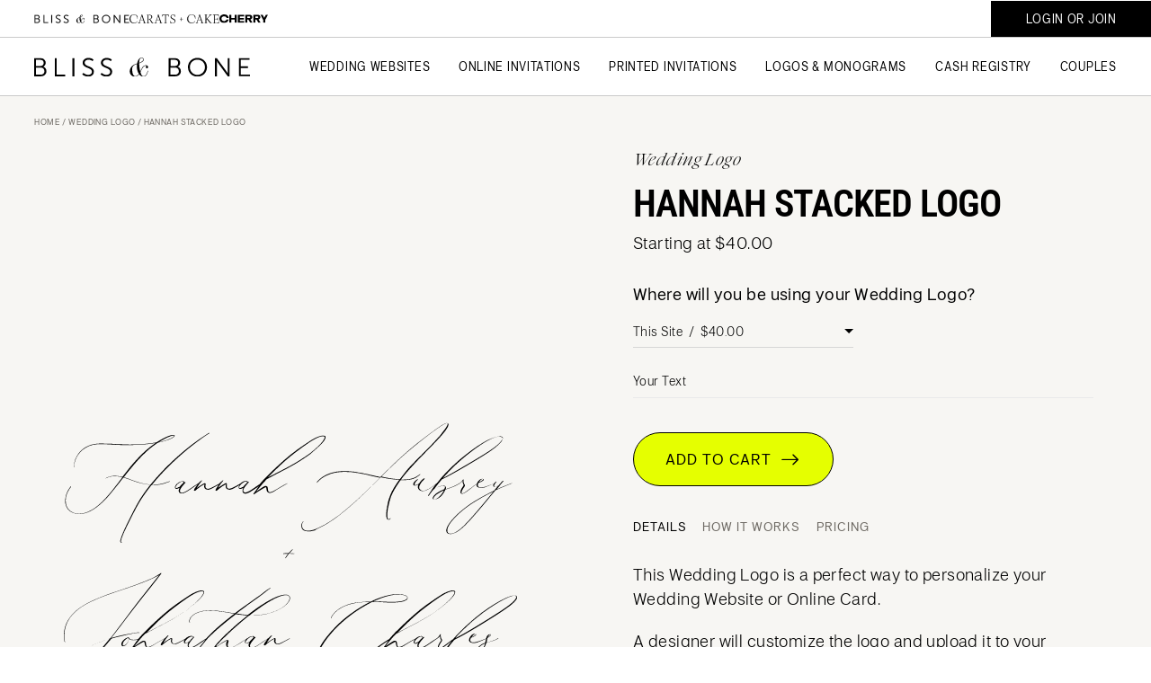

--- FILE ---
content_type: text/html; charset=UTF-8
request_url: https://blissandbone.com/wedding-logo/hannah-stacked-logo
body_size: 11505
content:



	<!DOCTYPE HTML>
<html lang="en">
<head>
<link rel="preconnect" href="https://cdnjs.cloudflare.com">

<meta charset="UTF-8">
<meta id="viewport" name="viewport" content="width=device-width,initial-scale=1">

	
	
		
	
		<title>The Hannah Wedding Logo for your Wedding Website &amp; Invitations</title>
		<meta name="description" content="The Hannah Wedding Logo will elevate your wedding to the next level. Use the logo on your wedding website or online invtations. ">
		<meta name="author" content="Bliss & Bone">
		<meta name="robots" content="INDEX, FOLLOW">

		<!-- Open Graph -->
		<meta property="og:title" content="The Hannah Wedding Logo for your Wedding Website &amp; Invitations">
		<meta property="og:description" content="The Hannah Wedding Logo will elevate your wedding to the next level. Use the logo on your wedding website or online invtations. ">
		<meta property="og:type" content="website">
		<meta property="og:image" content=''>

		<!-- Twitter Card -->
		<meta name="twitter:title" content="The Hannah Wedding Logo for your Wedding Website &amp; Invitations">
		<meta name="twitter:card" content="summary">
		<meta name="twitter:description" content="The Hannah Wedding Logo will elevate your wedding to the next level. Use the logo on your wedding website or online invtations. ">
		<meta name="twitter:image" content=''>
		



<link rel="apple-touch-icon" sizes="180x180" href="/apple-touch-icon.png?v=1">
<link rel="icon" type="image/png" sizes="32x32" href="/favicon-32x32.png?v=1">
<link rel="icon" type="image/png" sizes="16x16" href="/favicon-16x16.png?v=1">
<link rel="manifest" href="/site.webmanifest?v=1" crossorigin="use-credentials">
<link rel="mask-icon" href="/safari-pinned-tab.svg?v=1" color="#231f20">
<link rel="shortcut icon" href="/favicon.ico?v=1">
<meta name="msapplication-TileColor" content="#231f20">
<meta name="theme-color" content="#ffffff">


<link rel="stylesheet" href="/_css/global_style.css?20251206" type="text/css" media="all">
<link rel="stylesheet" href="https://cdnjs.cloudflare.com/ajax/libs/bootstrap-icons/1.11.3/font/bootstrap-icons.min.css" integrity="sha512-dPXYcDub/aeb08c63jRq/k6GaKccl256JQy/AnOq7CAnEZ9FzSL9wSbcZkMp4R26vBsMLFYH4kQ67/bbV8XaCQ==" crossorigin="anonymous" referrerpolicy="no-referrer" />

	<link rel="stylesheet" href="/_css/detail_style.css?20251206" type="text/css" media="all">
	<link rel="stylesheet" href="/_css/horizontal_scroll_style.css?20251206" type="text/css" media="all">



<script>(function(w,r){w._rwq=r;w[r]=w[r]||function(){(w[r].q=w[r].q||[]).push(arguments)}})(window,'rewardful');</script>
<script async src='https://r.wdfl.co/rw.js' data-rewardful='dbece8'></script>
<!-- Google Tag Manager -->
<script>(function(w,d,s,l,i){w[l]=w[l]||[];w[l].push({'gtm.start':
new Date().getTime(),event:'gtm.js'});var f=d.getElementsByTagName(s)[0],
j=d.createElement(s),dl=l!='dataLayer'?'&l='+l:'';j.async=true;j.src=
'https://www.googletagmanager.com/gtm.js?id='+i+dl;f.parentNode.insertBefore(j,f);
})(window,document,'script','dataLayer','GTM-P3CBHXS');</script>
<!-- End Google Tag Manager -->


<!-- Global site tag (gtag.js) - Google Analytics -->
<script async src="https://www.googletagmanager.com/gtag/js?id=UA-41379010-1"></script>
<script>
  window.dataLayer = window.dataLayer || [];
  function gtag(){dataLayer.push(arguments);}
  gtag('js', new Date());

  gtag('config', 'UA-41379010-1');
</script>


<!-- Meta Pixel Code -->
<script>
!function(f,b,e,v,n,t,s)
{if(f.fbq)return;n=f.fbq=function(){n.callMethod?
n.callMethod.apply(n,arguments):n.queue.push(arguments)};
if(!f._fbq)f._fbq=n;n.push=n;n.loaded=!0;n.version='2.0';
n.queue=[];t=b.createElement(e);t.async=!0;
t.src=v;s=b.getElementsByTagName(e)[0];
s.parentNode.insertBefore(t,s)}(window, document,'script',
'https://connect.facebook.net/en_US/fbevents.js');
fbq('init', '772829493879577');
fbq('track', 'PageView');
</script>
<noscript><img alt="" height="1" width="1" style="display:none" src="https://www.facebook.com/tr?id=772829493879577&ev=PageView&noscript=1"/></noscript>
<!-- End Meta Pixel Code -->



<script src="https://cdnjs.cloudflare.com/ajax/libs/jquery/3.5.1/jquery.min.js" integrity="sha512-bLT0Qm9VnAYZDflyKcBaQ2gg0hSYNQrJ8RilYldYQ1FxQYoCLtUjuuRuZo+fjqhx/qtq/1itJ0C2ejDxltZVFg==" crossorigin="anonymous" referrerpolicy="no-referrer"></script>
<script type="text/javascript" src="/_scripts/bandb-min.js?20251010"></script>
<script type="text/javascript" src="/_scripts/overlay_control-min.js?20251010" async></script>
<script src="https://cdnjs.cloudflare.com/ajax/libs/gsap/3.9.1/gsap.min.js" integrity="sha512-H6cPm97FAsgIKmlBA4s774vqoN24V5gSQL4yBTDOY2su2DeXZVhQPxFK4P6GPdnZqM9fg1G3cMv5wD7e6cFLZQ==" crossorigin="anonymous" referrerpolicy="no-referrer"></script>
<script src="https://cdnjs.cloudflare.com/ajax/libs/gsap/3.9.1/ScrollTrigger.min.js" integrity="sha512-5efjkDjhldlK+BrHauVYJpbjKrtNemLZksZWxd6Wdxvm06dceqWGLLNjZywOkvW7BF032ktHRMUOarbK9d60bg==" crossorigin="anonymous" referrerpolicy="no-referrer"></script>
<script type="text/javascript" src="/_scripts/show_hide_header-min.js?20251010" async></script>

<script src="https://cdnjs.cloudflare.com/ajax/libs/gsap/3.9.1/ScrollToPlugin.min.js" integrity="sha512-agNfXmEo6F+qcj3WGryaRvl9X9wLMQORbTt5ACS9YVqzKDMzhRxY+xjgO45HCLm61OwHWR1Oblp4QSw/SGh9SA==" crossorigin="anonymous" referrerpolicy="no-referrer"></script>
<script type="text/javascript" src="/_scripts/lazy_load-min.js?20251010"></script>
<script type="text/javascript" src="/_scripts/horizontal_scroll-min.js?20251010"></script>




<script type="text/javascript">

$(document).ready(function(){
	jQuery(function($){
		var imageCount = $('#largeImage .slides li').length;
		var groupCount;
		var slider;
		var largeCont = new Object();
		var $itemPic;
		var $this;
		
		function addError(field,errText) {
			if (field.is('input')) {
				field.addClass('error').val(errText);
				field.one('focus', function(){$(this).removeClass('error').val('');});
			} else {
				field.addClass('error').text(errText);
				field.one('click', function(){$(this).removeClass('error');});
			}
		}
	
		$('.store_product_form').submit(function(e) {
			formChange(false);
			if ($('#yourText').val() == '') {
				e.preventDefault();
				addError($('#yourText'),'Please enter your text.')
			}
		});
				
	});
	
});
</script>



<script type="text/javascript" src="/_scripts/jquery.flexslider-min-2.7.js"></script>
<script type="text/javascript">
	$(document).ready(function(){
		// product slider
		$('#slider').flexslider({
			namespace: 'flex-',
			animation: 'fade',
			animationLoop: true,
			slideshow: false,
			animationSpeed: 1000,
			slideshowSpeed: 5000,
			startAt: 0,
			pauseOnHover: true,
			controlNav: true,
			directionNav: false,
			start: function() {
			},
			before: function() {}});
	});
</script>

<script>
$(document).ready(function(){
	jQuery(function($){
		$('.splitTop .text .linksRow a').click(function(e) {
			let $this = $(this);
			let tab = this.dataset.class;
			$this.parent().find('> a').removeClass('select');
			$this.addClass('select');
			$this.parent().next('.tabsDetails').find('> div').removeClass('select')
			$this.parent().next('.tabsDetails').find('.' + tab).addClass('select');
		});
	});
});

</script>


</head>

<body>

<header>
	<div class="topHeader">
		<div class="logoCont">
		<a class="headItem logoSM bb" href="/" title="Shop wedding websites, online wedding invitations and printed invitations.">
			<img src="/_images/Bliss-and-Bone-Logo-SM.svg" width="106" height="10" alt="BLISS & BONE">
		</a>
		<a class="headItem logoSM cc" href="https://caratsandcake.com/" target="_blank" title="Connecting couples to expert vendors to build your dream wedding. Your #1 resource for all things wedding planning and inspiration.">
			<img src="/_images/Carats-and-Cake-Logo-SM.svg" width="110" height="10" alt="CARATS & CAKE">
		</a>
		<a class="headItem logoSM cherry" href="https://caratsandcake.com/cherry" target="_blank" title="Cherry | Wedding Ideas, Photos & Inspiration">
			<img src="/_images/Cherry-Logo.svg" width="54" height="10" alt="CARATS & CAKE | Cherry">
		</a>
		</div>
		<div id="accountCart" class="headItem">
			<a rel="nofollow" href="/account" id="accountButton" class="loginHide loginAccButton"><span>Account</span></a>
			<a rel="nofollow" class="loginShow loginButton loginAccButton"><span>Login or Join</span></a>
			
		</div>
	</div>
	<div class="bottomHeader">
		<a id="logo" href="/"  title="Shop wedding websites, online wedding invitations and printed invitations">
			<img src="/_images/Bliss-and-Bone-Logo.svg" width="240" height="21" alt="BLISS & BONE">
		</a>
		<div id="navLinks" class="headItem">
			<a class="navLink" data-nav="websites">Wedding Websites</a> 
			<a class="navLink" data-nav="paperless">Online Invitations</a> 
			<a class="navLink" data-nav="paper">Printed Invitations</a>
			<a class="navLink" data-nav="logos">Logos & Monograms</a>
			<a class="navLink" data-nav="registry">Cash Registry</a>
			<a class="navLink" data-nav="couples">Couples</a>
			
		</div>
		
		<a id="mm"></a>
	</div>
</header>

<div id="navContent">
	<nav>
		<ul class="main">


			<li class="imageNav">
				<div class="websites">
				
						
						<a href="/wedding-website"><img src="https://cdn.blissandbone.com/_images/cache/navigation-wedding-website-01-6557bf4fc50d8-354-1700249423.jpg" loading="lazy" alt="Wedding Websites" width="300" height="200"></a>
						
					
				</div>
				<div class="paperless">
				
						
						<a href="/online-wedding-invitation"><img src="https://cdn.blissandbone.com/_images/cache/navigation-online-wedding-invitations-02-6557c546cfc4d-357-1700250950.jpg" loading="lazy" alt="Online Wedding Invitations" width="300" height="200"></a>
						
					
				</div>
				<div class="paper">
				
						
						<a href="/printed-wedding-invitations"><img src="https://cdn.blissandbone.com/_images/cache/printed-wedding-invitations-01-45-1666887001.jpg" loading="lazy" alt="Printed Wedding Invitations" width="300" height="200"></a>
						
					
				</div>
				<div class="logos">
				
						
						<a href="/wedding-logo"><img src="https://cdn.blissandbone.com/_images/cache/navigation-logos-and-monograms-01-397-1711992603.png" loading="lazy" alt="Logos & Monograms" width="300" height="200"></a>
						
					
				</div>
				<div class="registry">
				
						
						<a href="/cash-registry"><img src="https://cdn.blissandbone.com/_images/cache/navigation-cash-registry-01--356-1700249424.jpg" loading="lazy" alt="Cash Registry" width="300" height="200"></a>
						
					
				</div>
				<div class="couples">
				
						
						<a href="/real-weddings"><img src="https://cdn.blissandbone.com/_images/cache/Warren%26BelleWeddingCasaCampana-697-462-1729784661.jpg" loading="lazy" alt="" width="300" height="200"></a>
						
					
				</div>
			</li>
		
			<li class="websites parentNavItem">
				<p class="dropHeading"><span>Wedding Websites</span><span></span></p>
				<div>
				
					<a href="/wedding-website">Wedding Websites</a>
				
					<a href="/shop-by-collection">Shop by Collection</a>
				
					<a href="/wedding-website/features-and-pricing">Features & Pricing</a>
				
				</div>
			</li>
			
			<li class="websites subNavItem">
				<p class="dropHeading"><span>Related Items</span><span></span></p>
				<div>
				
					<a href="/wedding-logo">Wedding Logos</a>
				
					<a href="/wedding-monogram">Wedding Monograms</a>
				
					<a href="/cash-registry">Cash Registry</a>
				
					<a href="/reviews-and-testimonials">Testimonials</a>
				
				</div>
			</li>
			
			
			<li class="websites subNavItem">
				<p class="dropHeading"><span>Help Center</span><span></span></p>
				<div>
				
					<a href="/how-bliss-and-bone-works">How Bliss & Bone Works</a>
				
					<a href="/help-center">Help Center</a>
				
					<a href="/help-center/website-payments-and-billing">Manage or Cancel Subscription</a>
				
				</div>
			</li>
			
			
			
		
			<li class="paperless parentNavItem">
				<p class="dropHeading"><span>Online Invitations</span><span></span></p>
				<div>
				
					<a href="/online-wedding-invitation">Wedding Invitations</a>
				
					<a href="/save-the-date-online">Save the Dates</a>
				
					<a href="/online-rehearsal-dinner-invitation">Rehearsal Dinner Invitations</a>
				
					<a href="/shop-by-collection">Shop by Collection</a>
				
				</div>
			</li>
			
			<li class="paperless subNavItem">
				<p class="dropHeading"><span>Related Items</span><span></span></p>
				<div>
				
					<a href="/wedding-logo">Wedding Logos</a>
				
					<a href="/wedding-monogram">Wedding Monograms</a>
				
					<a href="/reviews-and-testimonials">Testimonials</a>
				
				</div>
			</li>
			
			
			<li class="paperless subNavItem">
				<p class="dropHeading"><span>Help Center</span><span></span></p>
				<div>
				
					<a href="/how-bliss-and-bone-works">How Bliss & Bone Works</a>
				
					<a href="/help-center">Help Center</a>
				
				</div>
			</li>
			
			
			
		
			<li class="paper parentNavItem">
				<p class="dropHeading"><span>Printed Invitations</span><span></span></p>
				<div>
				
					<a href="/printed-wedding-invitations">Wedding Invitations</a>
				
					<a href="/wedding-save-the-dates">Save the Dates</a>
				
					<a href="/rehearsal-dinner-invitations">Rehearsal Dinner Invitations</a>
				
					<a href="/shop-by-collection">Shop by Collection</a>
				
				</div>
			</li>
			
			<li class="paper subNavItem">
				<p class="dropHeading"><span>Printed Collateral</span><span></span></p>
				<div>
				
					<a href="/wedding-menu">Wedding Menus</a>
				
					<a href="/shop-by-collection">Shop by Collection</a>
				
				</div>
			</li>
			
			
			<li class="paper subNavItem">
				<p class="dropHeading"><span>Related Items</span><span></span></p>
				<div>
				
					<a href="/wedding-paper-samples">Wedding Paper Samples</a>
				
					<a href="/reviews-and-testimonials">Testimonials</a>
				
				</div>
			</li>
			
			
			<li class="paper subNavItem">
				<p class="dropHeading"><span>Help Center</span><span></span></p>
				<div>
				
					<a href="/how-bliss-and-bone-works">How Bliss & Bone Works</a>
				
					<a href="/help-center">Help Center</a>
				
				</div>
			</li>
			
			
		
			<li class="logos parentNavItem">
				<p class="dropHeading"><span>Logos & Monograms</span><span></span></p>
				<div>
				
					<a href="/wedding-logo">Wedding Logos</a>
				
					<a href="/wedding-monogram">Wedding Monograms</a>
				
				</div>
			</li>
			
			<li class="logos subNavItem">
				<p class="dropHeading"><span>Related Items</span><span></span></p>
				<div>
				
					<a href="/wedding-website">Wedding Websites</a>
				
					<a href="/online-wedding-invitation">Online Invitations</a>
				
				</div>
			</li>
			
			
			<li class="logos subNavItem">
				<p class="dropHeading"><span>Learn More</span><span></span></p>
				<div>
				
					<a href="/how-bliss-and-bone-works">How Bliss & Bone Works</a>
				
					<a href="/help-center">Help Center</a>
				
				</div>
			</li>
			
			
			
		
			<li class="registry parentNavItem">
				<p class="dropHeading"><span>Cash Registry</span><span></span></p>
				<div>
				
					<a href="/account/cash-registry-create">Create a Cash Registry</a>
				
					<a href="/cash-registry">Learn More</a>
				
				</div>
			</li>
			
			<li class="registry subNavItem">
				<p class="dropHeading"><span>Related Items</span><span></span></p>
				<div>
				
					<a href="/wedding-website">Wedding Websites</a>
				
					<a href="/online-wedding-invitation">Online Wedding Invitations</a>
				
				</div>
			</li>
			
			
			<li class="registry subNavItem">
				<p class="dropHeading"><span>Help Center</span><span></span></p>
				<div>
				
					<a href="/how-bliss-and-bone-works">How Bliss & Bone Works</a>
				
					<a href="/help-center">Help Center</a>
				
				</div>
			</li>
			
			
			
		
			<li class="couples parentNavItem">
				<p class="dropHeading"><span>B&B Couples</span><span></span></p>
				<div>
				
					<a href="/reviews-and-testimonials">Testimonials</a>
				
					<a href="/real-weddings">Real Weddings</a>
				
				</div>
			</li>
			
			<li class="couples subNavItem">
				<p class="dropHeading"><span>Related Items</span><span></span></p>
				<div>
				
					<a href="/wedding-website">Wedding Websites</a>
				
					<a href="/online-wedding-invitation">Online Wedding Invitations</a>
				
				</div>
			</li>
			
			
			<li class="couples subNavItem">
				<p class="dropHeading"><span>Help Center</span><span></span></p>
				<div>
				
					<a href="/how-bliss-and-bone-works">How Bliss & Bone Works</a>
				
					<a href="/help-center">Help Center</a>
				
				</div>
			</li>
			
			
			
		</ul>

	</nav>
</div>
<script type="text/javascript">
  $('.loginHide').hide();
</script>


	<div class="overlayEdit closeSpecial" id="loginPopup">
	  <div class="subsection new">
			<div class="splitTop loginSplit">
				<div class="img" style="background-image: url(/_images/login_reg_pic.jpg)"></div>
				<div class="text">
					<div class="topHead">
						<div class="logo">
							<img src="/_images/Bliss-and-Bone-Logo.svg" alt="Bliss & Bone">
						</div>
						<div class="preHeader titleMessage">Start Designing for Free!</div>
					</div>
					
					<div class="bottomForms">
					<form id="loginForm" method="post" action="https://blissandbone.com?ACT=191"  >
<div class='hiddenFields'>
<input type="hidden" name="site_id" value="1" />
<input type="hidden" name="csrf_token" value="4af38ab5f60bcf1db0a93b2c187d1a808d28e66f" />
</div>


						<input type="hidden" name="auto_login" value="1">
						<div class="content">
							<div class="sectionInner">
								<span class="error"></span>
							</div>
							<div class="sectionInner">
								<div class="fieldText">
									<label for="login_pop_username">Email</label>
									<input type="email" name="username" id="login_pop_username" autocomplete="off">
								</div>
							</div>
							<div class="sectionInner">
								<div class="fieldText">
									<label for="login_pop_password">Password</label>
									<input type="password" name="password" id="login_pop_password" autocomplete="off">
								</div>
								<p id="forgotPassword"><a rel="nofollow"><em class="serif">Forgot My Password</em></a></p>
							</div>
							<button class="buttonNew black large rounded" type="submit" name="submit">Login</button>
							<div class="h5 linksRow highlight">
								<a rel="nofollow" id="createAccountShow">Create Account</a>
							</div>
						</div>
					</form>
					
					<form id="regForm" method="post" action="https://blissandbone.com?ACT=190"  >
<div class='hiddenFields'>
<input type="hidden" name="site_id" value="1" />
<input type="hidden" name="csrf_token" value="4af38ab5f60bcf1db0a93b2c187d1a808d28e66f" />
</div>


						<div class="content">
							<div class="sectionInner errorMessage error" style="display: none">
							</div>
							<div class="sectionInner">
								<div class="fieldText">
									<label for="create_pop_member_screen_name">Name</label>
									<input type="text" name="member_screen_name" id="create_pop_member_screen_name" autocomplete="off" data-error="The Name field is required.">
								</div>
							</div>
							<div class="sectionInner">
								<div class="fieldText">
									<label for="create_pop_email">Email</label>
									<input type="email" name="email" id="create_pop_email" autocomplete="off" data-error="You must submit an email address.">
								</div>
							</div>
							<div class="sectionInner">
								<div class="fieldText">
									<label for="create_pop_password">Password</label>
									<input type="password" name="password" id="create_pop_password" autocomplete="off" data-error="You must submit a password.">
								</div>
							</div>
							<button id="createAccountSubmit" class="buttonNew black large rounded" type="submit" name="submit">Create account</button>
							
							<p class="small note">By creating an account, you agree to our <a href="/terms-of-service" target="_blank" style="display:inline;">Terms of Service</a> and have read and understood the <a href="/privacy-policy" target="_blank" style="display:inline;">Privacy Policy.</a></p>
							<div class="h5 linksRow highlight">
								<a rel="nofollow" id="loginFormShow">Back to Login</a>
							</div>
						</div>
					<div class="snap" style="position: absolute !important; height: 0 !important;  overflow: hidden !important;"><input type="text" id="snap_wqCgBzTSs" name="snap_wqCgBzTSs" value="lFAoFZHmirncQ"  /></div>
<script type="text/javascript">document.getElementById("snap_wqCgBzTSs").value = "GKQQEDscpmbuE";</script>
</form>
					
					<form id="forgotPassForm" method="post" action="https://blissandbone.com?ACT=324"  >
<div class='hiddenFields'>
<input type="hidden" name="site_id" value="1" />
<input type="hidden" name="csrf_token" value="4af38ab5f60bcf1db0a93b2c187d1a808d28e66f" />
</div>


						<div class="content">
							<div class="sectionInner">
								<span class="error"></span>
							</div>
							<div class="sectionInner">
								<p class="small"><em class="serif">No problem! Reset your password via email.</em></p>
							</div>
							<div class="sectionInner">
								<div class="fieldText">
									<label for="revovery_email_field">Email</label>
									<input type="email" name="recovery_email" id="revovery_email_field" autocomplete="off">
								</div>
							</div>
							<button class="buttonNew black large rounded" type="submit" name="submit">Send Email</button>
							<div class="h5 linksRow highlight">
								<a rel="nofollow" id="loginFormShow2">Back to Login</a>
							</div>
						</div>
					</form>
					</div>
				</div>
			
			</div>
			<div class="close"></div>
		</div>
	</div>

<script type="text/javascript">
	let navName = '';
	let delayTime = 0;
	
	function closeNav(e) {
		//$('.loginAccButton').removeClass('open');
		if ($(window).width() <= 1100) $('#mm').removeClass('open'); //: $('#mm').removeClass('show');
		$('header .headItem a').removeClass('open');
		$('#navContent').slideUp(400, function() {
			//if ($(window).width() > 767) $('#mm').removeClass('open');
			$('#navContent nav').removeClass();
			//$('#navContent nav').addClass(e);
			$(document).off('click', closeNav);
			//$('.navLink').on('click', openMainNav);
			//$('#accountButton').on('click', openAccountNav);
		});
	}
	
	function openMainNav() {
		//$('.navLink').off('click', openMainNav);
		//$('#accountButton').off('click', openAccountNav);
		let $this = $(this);
		if ($this.hasClass('open')) {closeNav();} else {
			navName = this.dataset.nav;
			if ($('#navContent').filter(':visible').length > 0) {
				delayTime = 450;
			} else {
				$this.addClass('open');
				$('#navContent nav').addClass(navName);
				delayTime = 0;
			}
			//$('.navLink, .loginAccButton, #mm').addClass('open');
			//$('#mm').addClass('center show');
			setTimeout(() => {
				$('#navContent').stop(true, true);
				$('#navContent nav').addClass(navName);
				$('#navContent').slideDown(400, function() {
					$this.addClass('open');
					$(document).one('click', closeNav);
				});
			}, delayTime);
		}
	}
	$('.navLink:not(.singleLink').on('click', openMainNav);
	
	$('#mm').click(function() {
		if ($(window).width() < 1101) {
			//$('#navContent nav').removeClass('accountNav');
			$(this).addClass('open');
			$('#navContent').slideDown(400, function() {
				$(document).one('click', closeNav);
			})
		}
	});
	
	$('#navContent li .dropHeading span:not(:last-child)').click(function(e) {
		if ($(window).width() < 1101 && !$(this).hasClass('loginButton')) {
			if ($(this).closest('.dropHeading').next('div').is(':visible')) {
				$(this).closest('.dropHeading').next('div').slideUp(200);
				$(this).closest('li').nextUntil('.parentNavItem').children('.dropHeading').slideUp(200).next('div').slideUp(200);
			} else {
				$('#navContent li > div, #navContent li.subNavItem .dropHeading').slideUp(200);
				$(this).closest('.dropHeading').next('div').slideDown(200);
				$(this).closest('li').nextUntil('.parentNavItem').children('.dropHeading').slideDown(200).next('div').slideDown(200);
			}
		}
	});
	
	// $('#navContent li .dropHeading span:not(:last-child) a').click(function(e) {
	// 	if ($(window).width() < 768) {
	// 		e.preventDefault();
	// 	}
	// });
	
	$('#navContent').click(function(e) {e.stopPropagation();});
</script>
  

		











<section class="breadcrumb">
	<div class="subsection new">
		<div class="h6"><a href="https://blissandbone.com/">Home</a> / <a href="https://blissandbone.com/wedding-logo">Wedding Logo</a> / Hannah Stacked Logo</div>
	</div>
</section>

<section class="splitTop">
	

	
	<div class="img bgColor">
		<div id="slider" class="flexslider logos">
			<ul class="slides">
				<li>
					<div>
						<img src="https://cdn.blissandbone.com/_images/placeholder_1x1.png" alt="Hannah Stacked Logo" class="lazyLoad" data-lazyimg="https://cdn.blissandbone.com/_images/products/hannah-logo-stacked.svg" width="1280" height="1280">
					</div>
				</li>
				
				<li>
					<div>
  						
						<img src="https://cdn.blissandbone.com/_images/placeholder_1x1.png" alt="beloved-gray-font-sample.png" class="lazyLoad" data-lazyimg="https://cdn.blissandbone.com/_images/webcache/beloved-gray-font-sample_-_abcdef_-_ba364c05cfe7d5555bf789e1d05ec739ff8abc2f.png" width="640" height="640">
						
					</div>
				</li>
				
			</ul>
		</div>
	</div>
		

	

	

	<div class="text">

		<div class="preHeader midsize">Wedding Logo</div>
		<h1 class="h2">Hannah Stacked Logo</h1>

	  

	  
		<form method="post" class="store_product_form" >
<div style="margin:0;padding:0;display:inline;">
<input type="hidden" name="return_url" value="/cart" />
<input type="hidden" name="entry_id" value="10461" />
<input type="hidden" name="nosubmit" value="1" />
<input type="hidden" name="ACT" value="25" />
<input type="hidden" name="RET" value="wedding-logo/hannah-stacked-logo" />
<input type="hidden" name="site_id" value="1" />
<input type="hidden" name="csrf_token" value="4af38ab5f60bcf1db0a93b2c187d1a808d28e66f" />
<input type="hidden" name="_params" value="j2PIjVhYfUhhNsvFHFQB73f4JEimmh23EYkj4o/Q9KY0Sduwkuf7VvQmbnOAyQC9vK5mWZEqKQfuw0QK1a+Aa0LA0GQsDNNRGRLz4f3ZI1c=" />
</div>


		  <input type="hidden" id="max_qty" value="1">
		  <input type="hidden" id="item_qty" name="item_qty" class="input-mini" value="1" />

			<p id="logoPrice">Starting at $40.00</p>
		    
				

				
					<div class="formRow">
					  <div class="h4" style="font-weight:500;">Where will you be using your Wedding Logo?</div>
						<select id="modifiers_2539" name="modifiers_2539" class="selectField useSelection">
							
								<option value="15286">
									This Site &nbsp;/&nbsp; $40.00
								</option>
							
								<option value="15287">
									Elsewhere &nbsp;/&nbsp; $80.00
								</option>
							
								<option value="15288">
									Both &nbsp;/&nbsp; $120.00
								</option>
							
						</select>
	        </div>
				

				
		    
				

				

				
		    
				

				

				
					<div class="formRow">
						<div class="fieldText">
							<label for="yourText" class="active">Your Text</label>
							<input type="text" id="yourText" name="modifiers_2526" placeholder="" required>
						</div>
			        </div>
				
		    
				
					<input type="hidden" id="logoName" name="modifiers_2530" value="Hannah Stacked Logo">
		        

				

				
		    
			<div class="buttonRow" style="margin-top: 38px">
				<button type="submit" name="submit" id="addToCart" class="buttonNew neon large rounded">Add to Cart&nbsp;&nbsp;<i class="bi bi-arrow-right"></i></button>
			</div>
		</form>
                <script type="text/javascript">
                window.ExpressoStore = window.ExpressoStore || {};
                ExpressoStore.products = ExpressoStore.products || {};
                ExpressoStore.products[10461] = {"entry_id":10461,"price":"40.0000","weight":null,"length":null,"width":null,"height":null,"handling":null,"free_shipping":1,"tax_exempt":0,"modifiers":[{"product_mod_id":2539,"entry_id":10461,"mod_type":"var_single_sku","mod_name":"Use","mod_instructions":"","mod_order":0,"options":[{"product_opt_id":15286,"product_mod_id":2539,"opt_name":"This Site","opt_price_mod":0,"opt_order":1,"stock_options":[],"regular_price_mod":0,"sale_price_mod":0},{"product_opt_id":15287,"product_mod_id":2539,"opt_name":"Elsewhere","opt_price_mod":40,"opt_order":2,"stock_options":[],"regular_price_mod":40,"sale_price_mod":40},{"product_opt_id":15288,"product_mod_id":2539,"opt_name":"Both","opt_price_mod":80,"opt_order":3,"stock_options":[],"regular_price_mod":80,"sale_price_mod":80}]},{"product_mod_id":2525,"entry_id":10461,"mod_type":"text","mod_name":"Color","mod_instructions":"","mod_order":4,"options":[]},{"product_mod_id":2526,"entry_id":10461,"mod_type":"text","mod_name":"Your Text","mod_instructions":"","mod_order":6,"options":[]},{"product_mod_id":2530,"entry_id":10461,"mod_type":"text","mod_name":"Product Name","mod_instructions":"","mod_order":8,"options":[]}],"stock":[{"id":729,"entry_id":10461,"sku":"semi-custom-logo","stock_level":null,"min_order_qty":null,"track_stock":0,"opt_values":[]}],"regular_price":"40.0000","sale_price":"40.0000"};
                
            (function() {
                ExpressoStore.config = {"store_currency_symbol":"$","store_currency_decimals":"2","store_currency_thousands_sep":",","store_currency_dec_point":".","store_currency_suffix":""};
                if (!ExpressoStore.scriptElement) {
                    var script = ExpressoStore.scriptElement = document.createElement("script");
                    script.type = "text/javascript"; script.defer = true;
                    script.src = "https://blissandbone.com/themes/user/store/store.js?v=4.2.1";
                    document.getElementsByTagName("body")[0].appendChild(script);
                }
            })();
                </script>
	  

	  

	  



		<div class="h5 linksRow grey"><a class="select" data-class="details">details</a> <a data-class="howItWorks">how it works</a> <a data-class="pricing">pricing</a></div>
		<div class="tabsDetails">
			<div class="details select">
				<p>This Wedding Logo is a perfect way&nbsp;to personalize your Wedding Website or Online Card.</p>

<p>A designer will customize the logo and upload it to your account. You can access your personalized logo&nbsp;under <em>My Logos</em> in both Wedding Websites and Online Cards. If you are using your logo <em>Elsewhere</em>, you will receive a single transparent png file and a vector print-ready eps. One revision included.</p>

<p><strong>Important Note:</strong>&nbsp;The text for your logo will be used exactly as it was provided. Please <u>check spelling and capitalization</u>, and be sure to&nbsp;<u>include the date, location&nbsp;or initials</u> if applicable. You may also leave any notes for the designer in the text field as needed.</p>

<p><em class="serif">All products sold separately.</em></p>
			</div>
			<div class="howItWorks">
				<p><em class="serif">01</em>&nbsp;&nbsp;Purchase a Wedding Logo</p>

<p><em class="serif">02</em>&nbsp;&nbsp;A designer will customize your Logo within 2 business days</p>

<p><em class="serif">03</em>&nbsp;&nbsp;Access your logo under <em>My Logos</em> on Bliss &amp; Bone projects</p>

<p><em class="serif">04</em>&nbsp;&nbsp;Receive your files via email if using <em>Elsewhere</em></p>

<p><em class="serif">05</em>&nbsp;&nbsp;Start using your Logo on your Wedding Website or Online Cards</p>
			</div>
			<div class="pricing">
				<p>Bliss &amp; Bone: $40<br />
Elsewhere: $80<br />
Both: $120</p>

<p><em>Additional Revisions: $40<br />
One revision included with initial logo purchase.&nbsp;A revision includes any change, including the request to see another logo style.<br />
All prices are in USD.</em></p>
			</div>
		</div>


	</div>
</section>


<section class="marginTopHigh">
	<div class="subsection new noPaddTop detailBenefits">
	
		<div class="item">
			<div class="h3">Matching Wedding Monogram</div>
			<p>Stay on brand, but add some interest&nbsp;by using a matching Wedding Monogram on some of your projects.</p>
			<div class="h5 linksRow highlight"><a href="/wedding-monogram">Shop Monograms</a></div>
		</div>
	
		<div class="item">
			<div class="h3">Personalize Your Wedding Website</div>
			<p>With a Wedding Logo, your Wedding Website will be a stunner, no doubt!</p>
			<div class="h5 linksRow highlight"><a href="/wedding-website">Shop Websites</a></div>
		</div>
	
		<div class="item">
			<div class="h3">Brand Your Event</div>
			<p>Brand your event and upload your Wedding Logo to your Wedding Website or Online Invitation.</p>
			
		</div>
	
		<div class="item">
			<div class="h3">Print-Ready File</div>
			<p>With a print-ready file you&#39;ll be prepared to go beyond the digital realm and&nbsp;print absolutely anything!</p>
			
		</div>
	
	</div>
</section>



<section class="scrollSlider productSlide">
	<div class="scrollHeading">
		<div class="preHeader heading">More From this Collection</div>
	</div>
	<div class="horizontalScroll">
		<a class="arrowScroll left disabled" title="scroll left"></a>
		<div class="scroll">
	
		  
		  	<div class="slide withThumbs">
			<a href="https://blissandbone.com/wedding-website/hannah-wedding-website" class="img">
				
				<img src="https://cdn.blissandbone.com/_images/placeholder_372x248.png" alt="Hannah Wedding Website" class="lazyLoad" data-lazyimg="https://cdn.blissandbone.com/_images/webcache/page-1_-_abcdef_-_3482ad21c43b0b6d0d38b42a3738c19be7676d69.jpeg" width="372" height="248">
				
				<div class="imgOther">
					
					<img src="https://cdn.blissandbone.com/_images/placeholder_372x248.png" alt="Hannah Wedding Website" class="lazyLoad noShow" data-lazyimg="https://cdn.blissandbone.com/_images/webcache/page-2_-_abcdef_-_db584c3f112180ebcc38c8a2f523c7a9889ba33b.jpeg" width="372" height="248">
					
					
					<img src="https://cdn.blissandbone.com/_images/placeholder_372x248.png" alt="Hannah Wedding Website" class="lazyLoad noShow" data-lazyimg="https://cdn.blissandbone.com/_images/webcache/page-3_-_abcdef_-_339009ab15b5bb31ae824ff0d151d159a69dea53.jpeg" width="372" height="248">
					
					
					<img src="https://cdn.blissandbone.com/_images/placeholder_372x248.png" alt="Hannah Wedding Website" class="lazyLoad noShow" data-lazyimg="https://cdn.blissandbone.com/_images/webcache/page-4_-_abcdef_-_3dbfd11fa3f4e8d125fecd34cfd5080a2bf5994f.jpeg" width="372" height="248">
					
					
					<img src="https://cdn.blissandbone.com/_images/placeholder_372x248.png" alt="Hannah Wedding Website" class="lazyLoad noShow" data-lazyimg="https://cdn.blissandbone.com/_images/webcache/page-5_-_abcdef_-_5121e79f51b1244ca5320f4fc5398d655df19fb5.jpeg" width="372" height="248">
					
				</div>
			</a>
			<div class="thumbs">
				<div>
					
					<img src="https://cdn.blissandbone.com/_images/placeholder_89x60.png" alt="Hannah Wedding Website" class="lazyLoad" data-lazyimg="https://cdn.blissandbone.com/_images/webcache/page-2_-_abcdef_-_372695e3e941801d966c750b25a98c2fbed0a542.jpeg" width="89" height="60">
					
				</div>
				<div>
					
					<img src="https://cdn.blissandbone.com/_images/placeholder_89x60.png" alt="Hannah Wedding Website" class="lazyLoad" data-lazyimg="https://cdn.blissandbone.com/_images/webcache/page-3_-_abcdef_-_19d1a8aef8a0b17cfe2c0d41b5700617f5eb4076.jpeg" width="89" height="60">
					
				</div>
				<div>
					
					<img src="https://cdn.blissandbone.com/_images/placeholder_89x60.png" alt="Hannah Wedding Website" class="lazyLoad" data-lazyimg="https://cdn.blissandbone.com/_images/webcache/page-4_-_abcdef_-_bab974cb990770d1cf1d74570a01d8cbe65dd115.jpeg" width="89" height="60">
					
				</div>
				<div>
					
					<img src="https://cdn.blissandbone.com/_images/placeholder_89x60.png" alt="Hannah Wedding Website" class="lazyLoad" data-lazyimg="https://cdn.blissandbone.com/_images/webcache/page-5_-_abcdef_-_852908ea3f5913ed6283048eb9cb0a128ace5be4.jpeg" width="89" height="60">
					
				</div>
			</div>
		  
		  	
		  
		  	
				<div class="text">
					<div class="preHeader">Wedding Website</div>
					<div class="h4">Hannah Wedding Website</div>
					<div class="h5 linksRow underline">
					
						<a href="https://blissandbone.com/wedding-website/preview/hannah-wedding-website" rel="nofollow" target="_blank" class="previewLink"><i class="bi bi-eye"></i></a> 
						<a href="https://blissandbone.com/wedding-website/hannah-wedding-website">details</a>
					
					
					
					
					</div>
				</div>
			</div>
	
		  
		  	
		  
		  	
			  	<div class="slide">
				<a href="https://blissandbone.com/save-the-date-online/hannah-save-the-date" class="img">
		  		
			  
			  <img src="https://cdn.blissandbone.com/_images/placeholder_372x305.png" alt="Hannah Save the Date" class="lazyLoad" data-lazyimg="https://cdn.blissandbone.com/_images/webcache/64JP93B8_-_abcdef_-_ae71527ee163948d00d8d275aaf086efc64a8713.jpg" width="372" height="305">
			  
			</a>
		  
		  	
				<div class="text">
					<div class="preHeader">Save the Date Online</div>
					<div class="h4">Hannah Save the Date</div>
					<div class="h5 linksRow underline">
					
					
					
						<a href="https://paperless.blissandbone.com/details/64JP93B8/preview" rel="nofollow" target="_blank" class="previewLink"><i class="bi bi-eye"></i></a> 
						<a href="https://blissandbone.com/paperless/customize/64JP93B8" rel="nofollow">customize now</a>
					
					
					</div>
				</div>
			</div>
	
		  
		  	
		  
		  	
			  	<div class="slide">
				<a href="https://blissandbone.com/online-wedding-invitation/hannah-wedding-invitation" class="img">
		  		
			  
			  <img src="https://cdn.blissandbone.com/_images/placeholder_372x305.png" alt="Hannah Wedding Invitation" class="lazyLoad" data-lazyimg="https://cdn.blissandbone.com/_images/webcache/46K3FXB4_-_abcdef_-_da8dcf34e5afd813185aec1d6514063831b88ae2.jpg" width="372" height="305">
			  
			</a>
		  
		  	
				<div class="text">
					<div class="preHeader">Online Wedding Invitation</div>
					<div class="h4">Hannah Wedding Invitation</div>
					<div class="h5 linksRow underline">
					
					
					
						<a href="https://paperless.blissandbone.com/details/46K3FXB4/preview" rel="nofollow" target="_blank" class="previewLink"><i class="bi bi-eye"></i></a> 
						<a href="https://blissandbone.com/paperless/customize/46K3FXB4" rel="nofollow">customize now</a>
					
					
					</div>
				</div>
			</div>
	
		  
		  	
		  
		  	
			  	<div class="slide">
				<a href="https://blissandbone.com/online-rehearsal-dinner-invitation/hannah-rehearsal-dinner-invitation" class="img">
				
			  
			  <img src="https://cdn.blissandbone.com/_images/placeholder_372x305.png" alt="Hannah Rehearsal Dinner Invitation" class="lazyLoad" data-lazyimg="https://cdn.blissandbone.com/_images/webcache/4S6GPY63_-_abcdef_-_32d8d13095c150eaff8d072291be25680430ad02.jpg" width="372" height="305">
			  
			</a>
		  
		  	
				<div class="text">
					<div class="preHeader">Online Rehearsal Dinner Invitation</div>
					<div class="h4">Hannah Rehearsal Dinner Invitation</div>
					<div class="h5 linksRow underline">
					
					
					
						<a href="https://paperless.blissandbone.com/details/4S6GPY63/preview" rel="nofollow" target="_blank" class="previewLink"><i class="bi bi-eye"></i></a> 
						<a href="https://blissandbone.com/paperless/customize/4S6GPY63" rel="nofollow">customize now</a>
					
					
					</div>
				</div>
			</div>
	
		  
		  	
		  
		  
		  	
			  	<div class="slide noShadow">
				<a href="https://blissandbone.com/wedding-save-the-dates/hannah-save-the-date" class="img">
		  		
			  
				<img src="https://cdn.blissandbone.com/_images/placeholder_372x319.png" alt="Hannah Save the Date" class="lazyLoad" data-lazyimg="https://cdn.blissandbone.com/_images/webcache/8XKR7H6K_-_abcdef_-_0bb2cb95faee8015acef456e6cb7b46e5eae9f2c.jpg" width="372" height="319">
			  
			</a>
		  	
				<div class="text">
					<div class="preHeader">Wedding Save the Dates</div>
					<div class="h4">Hannah Save the Date</div>
					<div class="h5 linksRow underline">
					
					
					
					
						<a href="https://blissandbone.com/printed/customize/8XKR7H6K" rel="nofollow">customize now</a>
					
					</div>
				</div>
			</div>
	
		  
		  	
		  
		  
		  	
			  	<div class="slide noShadow">
				<a href="https://blissandbone.com/printed-wedding-invitations/hannah-wedding-invitation" class="img">
		  		
			  
				<img src="https://cdn.blissandbone.com/_images/placeholder_372x319.png" alt="Hannah Wedding Invitation" class="lazyLoad" data-lazyimg="https://cdn.blissandbone.com/_images/webcache/T74C87TH_-_abcdef_-_a873f9ba69e8caff33b473884a5639b4903d4a16.jpg" width="372" height="319">
			  
			</a>
		  	
				<div class="text">
					<div class="preHeader">Printed Wedding Invitations</div>
					<div class="h4">Hannah Wedding Invitation</div>
					<div class="h5 linksRow underline">
					
					
					
					
						<a href="https://blissandbone.com/printed/customize/T74C87TH" rel="nofollow">customize now</a>
					
					</div>
				</div>
			</div>
	
		  
		  	
		  
		  
		  	
			  	<div class="slide noShadow">
				<a href="https://blissandbone.com/rehearsal-dinner-invitations/hannah-rehearsal-dinner-invitation" class="img">
		  		
			  
				<img src="https://cdn.blissandbone.com/_images/placeholder_372x319.png" alt="Hannah Rehearsal Dinner Invitation" class="lazyLoad" data-lazyimg="https://cdn.blissandbone.com/_images/webcache/4QG6DY4K_-_abcdef_-_0d189609d5def61c755e0594296d73e4945492e1.jpg" width="372" height="319">
			  
			</a>
		  	
				<div class="text">
					<div class="preHeader">Rehearsal Dinner Invitations</div>
					<div class="h4">Hannah Rehearsal Dinner Invitation</div>
					<div class="h5 linksRow underline">
					
					
					
					
						<a href="https://blissandbone.com/printed/customize/4QG6DY4K" rel="nofollow">customize now</a>
					
					</div>
				</div>
			</div>
	
		  
		  
		  	
			  	<div class="slide noShadow logo">
				<a href="https://blissandbone.com/wedding-logo/hannah-logo" class="img">
		  		
			<img src="https://cdn.blissandbone.com/_images/placeholder_1x1.png" alt="Hannah Logo" class="lazyLoad" data-lazyimg="https://cdn.blissandbone.com/_images/products/hannah-logo.svg" width="372" height="289">
			</a>
		  	
		  
		  	
				<div class="text">
					<div class="preHeader">Wedding Logo</div>
					<div class="h4">Hannah Logo</div>
					<div class="h5 linksRow underline">
					
					
						<a href="https://blissandbone.com/wedding-logo/hannah-logo">details</a>
					
					
					
					</div>
				</div>
			</div>
	
		  
		  
		  	
			  	<div class="slide noShadow logo">
				<a href="https://blissandbone.com/wedding-monogram/hannah-monogram" class="img">
				
			<img src="https://cdn.blissandbone.com/_images/placeholder_1x1.png" alt="Hannah Monogram" class="lazyLoad" data-lazyimg="https://cdn.blissandbone.com/_images/products/hannah-monogram.svg" width="372" height="289">
			</a>
		  	
		  
		  	
				<div class="text">
					<div class="preHeader">Wedding Monogram</div>
					<div class="h4">Hannah Monogram</div>
					<div class="h5 linksRow underline">
					
					
						<a href="https://blissandbone.com/wedding-monogram/hannah-monogram">details</a>
					
					
					
					</div>
				</div>
			</div>
	
			<div class="slide last"></div>
		</div>
		<a class="arrowScroll right disabled" title="scroll right"></a>
	</div>
</section>


<section class="scrollSlider productSlide">
	<div class="scrollHeading">
		<div class="preHeader heading">Other Items You Might Like</div>
	</div>
	<div class="horizontalScroll">
		<a class="arrowScroll left disabled" title="scroll left"></a>
		<div class="scroll">
	
		

		  

		  
		  	
			  	<div class="slide noShadow logo">
				<a href="https://blissandbone.com/wedding-monogram/jules-monogram" class="img">
				
			<img src="https://cdn.blissandbone.com/_images/placeholder_1x1.png" alt="Jules Monogram" class="lazyLoad" data-lazyimg="https://cdn.blissandbone.com/_images/products/jules-monogram.svg" width="372" height="289">
			</a>
		  	

		  

		  	

				<div class="text">
					<div class="preHeader">Wedding Monogram</div>
					<div class="h4">Jules Monogram</div>
					<div class="h5 linksRow underline">
					
					
						
							<a href="https://blissandbone.com/wedding-monogram/jules-monogram">details</a>
							
					
					
					
					</div>
				</div>

			</div>
	
		

		  

		  
		  	
			  	<div class="slide noShadow logo">
				<a href="https://blissandbone.com/wedding-logo/amelie-logo" class="img">
		  		
			<img src="https://cdn.blissandbone.com/_images/placeholder_1x1.png" alt="Amelie Logo" class="lazyLoad" data-lazyimg="https://cdn.blissandbone.com/_images/products/amelie-logo.svg" width="372" height="289">
			</a>
		  	

		  

		  	

				<div class="text">
					<div class="preHeader">Wedding Logo</div>
					<div class="h4">Amelie Logo</div>
					<div class="h5 linksRow underline">
					
					
						
							<a href="https://blissandbone.com/wedding-logo/amelie-logo">details</a>
							
					
					
					
					</div>
				</div>

			</div>
	
		

		  

		  
		  	
			  	<div class="slide noShadow logo">
				<a href="https://blissandbone.com/wedding-monogram/robin-monogram" class="img">
				
			<img src="https://cdn.blissandbone.com/_images/placeholder_1x1.png" alt="Robin Monogram" class="lazyLoad" data-lazyimg="https://cdn.blissandbone.com/_images/products/robin-monogram.svg" width="372" height="289">
			</a>
		  	

		  

		  	

				<div class="text">
					<div class="preHeader">Wedding Monogram</div>
					<div class="h4">Robin Monogram</div>
					<div class="h5 linksRow underline">
					
					
						
							<a href="https://blissandbone.com/wedding-monogram/robin-monogram">details</a>
							
					
					
					
					</div>
				</div>

			</div>
	
		

		  

		  
		  	
			  	<div class="slide noShadow logo">
				<a href="https://blissandbone.com/wedding-logo/serena-logo" class="img">
		  		
			<img src="https://cdn.blissandbone.com/_images/placeholder_1x1.png" alt="Serena Logo" class="lazyLoad" data-lazyimg="https://cdn.blissandbone.com/_images/products/serena-logo.svg" width="372" height="289">
			</a>
		  	

		  

		  	

				<div class="text">
					<div class="preHeader">Wedding Logo</div>
					<div class="h4">Serena Logo</div>
					<div class="h5 linksRow underline">
					
					
						
							<a href="https://blissandbone.com/wedding-logo/serena-logo">details</a>
							
					
					
					
					</div>
				</div>

			</div>
	
		

		  

		  
		  	
			  	<div class="slide noShadow logo">
				<a href="https://blissandbone.com/wedding-monogram/amelie-monogram" class="img">
				
			<img src="https://cdn.blissandbone.com/_images/placeholder_1x1.png" alt="Amelie Monogram" class="lazyLoad" data-lazyimg="https://cdn.blissandbone.com/_images/products/amelie-monogram.svg" width="372" height="289">
			</a>
		  	

		  

		  	

				<div class="text">
					<div class="preHeader">Wedding Monogram</div>
					<div class="h4">Amelie Monogram</div>
					<div class="h5 linksRow underline">
					
					
						
							<a href="https://blissandbone.com/wedding-monogram/amelie-monogram">details</a>
							
					
					
					
					</div>
				</div>

			</div>
	
		

		  

		  
		  	
			  	<div class="slide noShadow logo">
				<a href="https://blissandbone.com/wedding-monogram/serena-monogram" class="img">
				
			<img src="https://cdn.blissandbone.com/_images/placeholder_1x1.png" alt="Serena Monogram" class="lazyLoad" data-lazyimg="https://cdn.blissandbone.com/_images/products/serena-monogram.svg" width="372" height="289">
			</a>
		  	

		  

		  	

				<div class="text">
					<div class="preHeader">Wedding Monogram</div>
					<div class="h4">Serena Monogram</div>
					<div class="h5 linksRow underline">
					
					
						
							<a href="https://blissandbone.com/wedding-monogram/serena-monogram">details</a>
							
					
					
					
					</div>
				</div>

			</div>
	
		

		  

		  
		  	
			  	<div class="slide noShadow logo">
				<a href="https://blissandbone.com/wedding-logo/blair-logo" class="img">
		  		
			<img src="https://cdn.blissandbone.com/_images/placeholder_1x1.png" alt="Blair Logo" class="lazyLoad" data-lazyimg="https://cdn.blissandbone.com/_images/products/blair_logo.svg" width="372" height="289">
			</a>
		  	

		  

		  	

				<div class="text">
					<div class="preHeader">Wedding Logo</div>
					<div class="h4">Blair Logo</div>
					<div class="h5 linksRow underline">
					
					
						
							<a href="https://blissandbone.com/wedding-logo/blair-logo">details</a>
							
					
					
					
					</div>
				</div>

			</div>
	
		

		  

		  
		  	
			  	<div class="slide noShadow logo">
				<a href="https://blissandbone.com/wedding-monogram/blair-monogram" class="img">
				
			<img src="https://cdn.blissandbone.com/_images/placeholder_1x1.png" alt="Blair Monogram" class="lazyLoad" data-lazyimg="https://cdn.blissandbone.com/_images/products/blair_monogram.svg" width="372" height="289">
			</a>
		  	

		  

		  	

				<div class="text">
					<div class="preHeader">Wedding Monogram</div>
					<div class="h4">Blair Monogram</div>
					<div class="h5 linksRow underline">
					
					
						
							<a href="https://blissandbone.com/wedding-monogram/blair-monogram">details</a>
							
					
					
					
					</div>
				</div>

			</div>
	
			<div class="slide last"></div>
		</div>
		<a class="arrowScroll right disabled" title="scroll right"></a>
	</div>
</section>

<section class="scrollSlider productSlide resources">
	<div class="scrollHeading">
		<div class="preHeader heading">Resources</div>
	</div>
	<div class="horizontalScroll">
		<a class="arrowScroll left disabled" title="scroll left"></a>
		<div class="scroll">

			<a class="slide" href="/resources/wedding-invitation-size">
				<div class="img">
				
					<img src="https://cdn.blissandbone.com/_images/cache/wedding-invitation-size-01-433-1720802745.jpg" alt="" width="2000" height="1334">
				
				</div>
				<div class="text">
					<div class="h5">Paper</div>
					<div class="h3 small">Wedding Invitation Size: How to Choose the Canvas for Your Dream Invites</div>
				</div>
			</a>

			<a class="slide" href="/resources/unique-wedding-invitation-wording">
				<div class="img">
				
					<img src="https://cdn.blissandbone.com/_images/cache/unique-wedding-invitation-wording-thumb-427-1718737457.jpg" alt="unique wedding invitation wording on a floral invite" width="1080" height="1080">
				
				</div>
				<div class="text">
					<div class="h5">Online Invitations</div>
					<div class="h3 small">Your Guide to the Most Unique Wedding Invitation Wording</div>
				</div>
			</a>

			<a class="slide" href="/resources/how-to-remind-guests-to-rsvp">
				<div class="img">
				
					<img src="https://cdn.blissandbone.com/_images/cache/remind-guests-to-rsvp-6671f68b95e7f-429-1718744773.jpg" alt="rsvp reminder email from wedding website" width="785" height="1042">
				
				</div>
				<div class="text">
					<div class="h5">Online Invitations</div>
					<div class="h3 small">How to Remind Guests to RSVP</div>
				</div>
			</a>

			<a class="slide" href="/resources/online-wedding-invitation-maker">
				<div class="img">
				
					<img src="https://cdn.blissandbone.com/_images/cache/online-wedding-invitation-maker-1-430-1718804626.jpg" alt="online wedding invitation maker with floral invite" width="1500" height="1254">
				
				</div>
				<div class="text">
					<div class="h5">Online Invitations</div>
					<div class="h3 small">Everything You Need to Know About an Online Wedding Invitation Maker</div>
				</div>
			</a>

			<a class="slide" href="/resources/wedding-invitation-fonts">
				<div class="img">
				
					<img src="https://cdn.blissandbone.com/_images/cache/wedding-invitation-fonts-1-388-1710253116.jpg" alt="wedding invitation fonts" width="1500" height="1405">
				
				</div>
				<div class="text">
					<div class="h5">Online Invitations</div>
					<div class="h3 small">Finding the Best Wedding Invitation Fonts</div>
				</div>
			</a>

			<a class="slide" href="/resources/bespoke-wedding-invitations">
				<div class="img">
				
					<img src="https://cdn.blissandbone.com/_images/cache/design-your-own-bespoke-wedding-invitation-thumb-361-1701442963.jpg" alt="bespoke wedding invitations" width="700" height="922">
				
				</div>
				<div class="text">
					<div class="h5">Online Invitations</div>
					<div class="h3 small">Designing Your Own Bespoke Wedding Invitations</div>
				</div>
			</a>

			<a class="slide" href="/resources/cash-wedding-registry">
				<div class="img">
				
					<img src="https://cdn.blissandbone.com/_images/cache/cash-wedding-registry-thumb-6567b24160340-359-1701294657.jpg" alt="Cash Wedding Registry" width="1769" height="1175">
				
				</div>
				<div class="text">
					<div class="h5">Online Invitations</div>
					<div class="h3 small">Cash Wedding Registry: Everything You Need to Know</div>
				</div>
			</a>

			<a class="slide" href="/resources/paper-wedding-invites">
				<div class="img">
				
					<img src="https://cdn.blissandbone.com/_images/cache/designing-paper-wedding-invites-thumb-345-1692719303.jpg" alt="paper wedding invites" width="2617" height="3173">
				
				</div>
				<div class="text">
					<div class="h5">Paper</div>
					<div class="h3 small">Designing Your Own Paper Wedding Invites</div>
				</div>
			</a>

			<a class="slide" href="/resources/rsvp-invitations-everything-couples-need-to-know">
				<div class="img">
				
					<img src="https://cdn.blissandbone.com/_images/cache/rsvp-invitations-thumb-336-1692716014.jpg" alt="rsvp invitations" width="2500" height="1667">
				
				</div>
				<div class="text">
					<div class="h5">Online Invitations</div>
					<div class="h3 small">RSVP Invitations: Everything Couples Need to Know</div>
				</div>
			</a>

			<a class="slide" href="/resources/when-to-send-wedding-invitations">
				<div class="img">
				
					<img src="https://cdn.blissandbone.com/_images/cache/when-to-send-wedding-invitations-thumb-319-1690207321.jpg" alt="when to send wedding invitations" width="1000" height="1087">
				
				</div>
				<div class="text">
					<div class="h5">Online Invitations</div>
					<div class="h3 small">When to Send Wedding Invitations</div>
				</div>
			</a>

			<div class="slide last"></div>
		</div>
		<a class="arrowScroll right disabled" title="scroll right"></a>
	</div>
</section>


 



<footer class="section new">
	<div class="cta">
		<div class="text">
			<div class="h2">Like What You See?</div>
		</div>
		<div class="follow">
			<p class="h5">Follow Along</p>
			<a href="https://www.instagram.com/blissandbone" class="icon-instagram" rel="noopener" title="Opens in a new window" target="_blank"><i class="bi bi-instagram"></i></a>
			<a href="https://www.pinterest.com/blissandbone" class="icon-pinterest" rel="noopener" title="Opens in a new window" target="_blank"><i class="bi bi-pinterest"></i></a>
		</div>
		<div class="ccSite">
			<p class="h5">Planning & Inspiration</p>
			<a href="https://caratsandcake.com/" target="_blank" title="Opens in a new window">
				<img src="/_images/Carats-and-Cake-Logo.svg" alt="Carats & Cake" width="230" height="23">
			</a>
		</div>
	</div>
  <div class="tagline">
	  <div class="h5">The Impression Starts Now&trade;</div>
  </div>
  
  <nav>
	<ul>
		<li>
			<div class="h5">Shop Online</div>
			<div>
				<a href="https://blissandbone.com/wedding-website">Wedding Websites
				<a href="https://blissandbone.com/online-wedding-invitation">Online Wedding Invitations</a>
				<a href="https://blissandbone.com/save-the-date-online">Online Save the Dates</a>
				<a href="https://blissandbone.com/wedding-logo">Wedding Logos</a>
				<a href="https://blissandbone.com/wedding-monogram">Wedding Monograms</a>
			</div>
		</li>
		<li>
			<div class="h5">Shop Printed</div>
			<div>
				<a href="https://blissandbone.com/printed-wedding-invitations">Printed Wedding Invitations</a>
				<a href="https://blissandbone.com/wedding-save-the-dates">Printed Save the Dates</a>
				<a href="https://blissandbone.com/wedding-menu">Wedding Menus</a>
				<a href="https://blissandbone.com/wedding-paper-samples">Wedding Invitation Samples</a>
			</div>
		</li>
		<li>
			<div class="h5">Contact</div>
			<div>
				<a href="https://blissandbone.com/contact-us">Get in Touch</a>
				<a href="mailto:hello@blissandbone.com">hello@blissandbone.com</a>
				<a href="https://instagram.com/blissandbone" target="_blank" rel="nofollow" title="Instagram">@blissandbone</a>
				<a href="https://blissandbone.com/about-bliss-and-bone">About Us</a>
				<a href="https://forms.gle/hyPs8tkPomFeAJJ5A" target="_blank">Submit Your Wedding</a>
			</div>
		</li>
		<li>
			<div class="h5">Support</div>
			<div>
				<a href="https://blissandbone.com/help-center">Help Center</a>
				<a href="https://blissandbone.com/resources">Resources</a>
				<a href="https://blissandbone.com/terms-of-service">Terms + Privacy</a>
				<a href="https://bliss-bone.getrewardful.com/signup" target="_blank" rel="nofollow">Affiliate Program</a>
			</div>
		</li>
	</ul>
  </nav>
</footer>


<script>
	$('footer li .h5').click(function() {
		if ($(window).width() < 1101) {
			if ($(this).next('div').is(':visible')) {$(this).next('div').slideUp(200);} else {
				$('footer li > div + div').slideUp(200);
				$(this).next('div').slideDown(200);
			}
		}
	});
</script>




</body>
</html>



--- FILE ---
content_type: text/css
request_url: https://blissandbone.com/_css/global_style.css?20251206
body_size: 15327
content:
@charset "UTF-8";
/* CSS Document */
:root {
  --headingFS: Roboto Condensed SemiBold, Impact, Arial Black, sans-serif;
  --sansFS: NeueSwiss, Helvetica, Verdana, sans-serif;
  --serifFS: Ethic Serif Light, Times New Roman, Times, serif;
}

.overlayEdit .subsection h2, .overlayEdit .subsection .h2, .fiftyFiftySection .splitTop .text h2, .contentSection h2, #website .quickTips .pageInfo .sectionInner h2, h3, .h3 {
  font: 400 clamp(24px, 3vw, 30px)/1.1333333333em var(--sansFS);
  text-transform: none;
  margin-bottom: 12px;
  letter-spacing: 0.02em;
  text-wrap: pretty;
}
.overlayEdit .subsection h2.small, .overlayEdit .subsection .small.h2, .fiftyFiftySection .splitTop .text h2.small, .contentSection h2.small, #website .quickTips .pageInfo .sectionInner h2.small, h3.small, .small.h3 {
  font-size: clamp(19px, 2.2vw, 24px);
}

.fiftyFiftySection .splitTop .text h3, .preHeader {
  font: 15px/1.2 var(--serifFS);
  font-style: italic;
  margin-bottom: 18px;
  text-wrap: pretty;
}
:root {
  --headingFS: Roboto Condensed SemiBold, Impact, Arial Black, sans-serif;
  --sansFS: NeueSwiss, Helvetica, Verdana, sans-serif;
  --serifFS: Ethic Serif Light, Times New Roman, Times, serif;
  --greyDarker: #807f7d;
  --grey: #6e6a64;
  --greyDark: #b3b3ad;
  --greyMidDark: #c0c0c0;
  --greyMid: #cacaca;
  --greyLight: #d6d6d6;
  --greigeLight: #e9e6df;
  --greyLighter2: #e2e2e2;
  --greyLighter: #eaeaea;
  --greyLightest: #f7f6f3;
  --red: #FF5C00;
  --green: #8e9782;
  --greenLight: #abc091;
  --neon: #E5FF00;
  --army: #787765;
  --paddingFixed: 40px;
  --padding: clamp(20px, 3vw, 40px);
  --paddingNeg: clamp(-40px, -3vw, -20px);
  --paddingMid: clamp(40px, 6vw, 80px);
  --paddingMidDeep: clamp(20px, 5vw, 80px);
  --paddingMidDeepNeg: clamp(-80px, -5vw, -20px);
  --paddingHigh: clamp(50px, 8vw, 100px);
  --paddingHighNeg: clamp(-100px, -8vw, -50px);
  --tracking100: 0.05em;
  --tracking35: 0.03em;
  --headerHeight: 106px;
  --subscriberMobileSplitAdj: 74px;
  --subscriberTopBarHeight: 48px;
  --bi-trash: "";
  --bi-trash3: "";
  --bi-arrow-down: "";
  --bi-arrow-up: "";
  --bi-arrows-move: "";
  --bi-x: "";
  --bi-check: "";
  --bi-check-lg: " ";
  --bi-arrow-right: "";
  --bi-x-lg: "";
  --bi-suit-heart: "";
  --bi-suit-heart-fill: "";
  --bi-pencil-fill: "";
  --bi-pencil: "";
  --bi-upload: "";
  --bi-eye-fill: "";
  --bi-bag-fill: "";
  --bi-box-fill: "";
  --bi-circle-square: "";
  --bi-question-circle-fill: "";
  --bi-circle-square: "";
  --bi-file-richtext: "";
  --bi-plus: "";
  --bi-plus-lg: "";
  --bi-dash: "";
  --bi-dash-lg: "";
  --bi-x-diamond-fill: "";
  --bi-brush-fill: "";
  --bi-file-image-fill: "";
  --bi-image-fill: "";
  --bi-stars: "";
  --bi-star-fill: "";
  --bi-circle-half: "";
  --bi-image: "";
  --bi-card-image: "";
  --bi-file-richtext: "";
  --bi-card-image: "";
  --bi-currency-dollar: "";
  --bi-envelope-fill: "";
  --bi-icon-pallette: "";
  --bi-droplet-fill: "";
  --bi-filter-circle: "";
  --bi-arrow-counterclockwise: "";
  --bi-text-left: "";
  --bi-text-center: "";
  --bi-text-right: "";
  --bi-align-top: "";
  --bi-align-middle: "";
  --bi-align-bottom: "";
  --bi-file-post: "";
  --bi-symmetry-horizontal: "";
  --bi-symmetry-vertical: "";
  --bi-text-paragraph: "";
  --bi-crop: "";
  --bi-link-45deg: "";
  --bi-gear-fill: "";
  --bi-copy: "";
  --bi-three-dots: "";
  --bi-person: "";
  --bi-person-fill: "";
  --bi-person-fill-lock: "";
  --bi-shield-lock: "";
  --bi-copy: "";
  --bi-lightning-charge-fill: "";
  --bi-bag: "";
  --bi-bag-fill: "";
  --bi-easel: "";
  --bi-film: "";
  --bi-geo-alt-fill: "";
  --bi-display: "";
  --bi-back: "";
  --bi-front: "";
  --bi-type: "";
  --bi-patch-question: "";
}

@font-face {
  font-family: "blissandbone";
  src: url("/_fonts/blissandbone.woff2?7904289") format("woff2"), url("/_fonts/blissandbone.svg?7904289#blissandbone") format("svg");
  font-weight: normal;
  font-style: normal;
}
@font-face {
  font-family: "Roboto Condensed SemiBold";
  src: url("/_fonts/RobotoCondensed-SemiBold.woff2") format("woff2");
  font-weight: normal;
  font-style: normal;
}
@font-face {
  font-family: "Ethic Serif Light";
  src: url("/_fonts/EthicSerif-Light.woff2") format("woff2");
  font-weight: normal;
  font-style: normal;
}
@font-face {
  font-family: "Ethic Serif Light";
  src: url("/_fonts/EthicSerif-LightItalic.woff2") format("woff2");
  font-weight: normal;
  font-style: italic;
}
@font-face {
  font-family: "NeueSwiss";
  src: url("/_fonts/NeueSwiss-Regular.woff2") format("woff2");
  font-weight: 400;
  font-style: normal;
}
@font-face {
  font-family: "NeueSwiss";
  src: url("/_fonts/NeueSwiss-Medium.woff2") format("woff2");
  font-weight: 500;
  font-style: normal;
}
@font-face {
  font-family: "NeueSwiss";
  src: url("/_fonts/NeueSwiss-Semibold.woff2") format("woff2");
  font-weight: 600;
  font-style: normal;
}
@font-face {
  font-family: "NeueSwiss";
  src: url("/_fonts/NeueSwiss-Italic.woff2") format("woff2");
  font-weight: 400;
  font-style: italic;
}
@font-face {
  font-family: "NeueSwiss";
  src: url("/_fonts/NeueSwiss-MediumItalic.woff2") format("woff2");
  font-weight: 500;
  font-style: italic;
}
@font-face {
  font-family: "NeueSwiss";
  src: url("/_fonts/NeueSwiss-SemiboldItalic.woff2") format("woff2");
  font-weight: 600;
  font-style: italic;
}
.bi-icon::before {
  font-size: 182%;
  transition-property: color, opacity;
  transition-duration: 0.4s;
  transition-timing-function: cubic-bezier(0.455, 0.03, 0.515, 0.955);
}

.icon-pallette:before {
  content: "\e851";
}

.icon-dash-lg:before {
  content: "\f63b";
}

.icon-plus-lg:before {
  content: "\f64d";
}

[class^=bb-icon-]:before, [class*=" bb-icon-"]:before {
  font-family: "blissandbone";
  font-style: normal;
  font-weight: normal;
  speak: never;
  vertical-align: -0.125em;
  display: inline-block;
  text-decoration: inherit;
  text-align: center;
  font-variant: normal;
  text-transform: none;
  line-height: 1;
  -webkit-font-smoothing: antialiased;
  -moz-osx-font-smoothing: grayscale;
}

.bb-icon-layers-forward:before {
  content: "\e800";
} /* '' */
.bb-icon-layers-backward:before {
  content: "\e801";
} /* '' */
.bb-icon-amp:before {
  content: "\e802";
} /* '' */
.bb-icon-bounding-box-low:before {
  content: "\e803";
} /* '' */
.bb-icon-bounding-box-mid:before {
  content: "\e804";
} /* '' */
.bb-icon-bounding-box-high:before {
  content: "\e805";
} /* '' */
/********* tags *********/
* {
  margin: 0px;
  padding: 0px;
  border: 0px;
  outline: none;
}

html {
  /*height: 100%;*/
  width: 100%;
  /*overflow-y: hidden;*/
  background-color: white;
  position: relative;
}

body {
  font: 400 14px/23px var(--sansFS);
  /*height: 100%;*/
  width: 100%;
  color: black;
  background-color: white;
  min-width: 320px;
  letter-spacing: var(--tracking35);
}

noscript {
  position: fixed;
  z-index: 9999;
  width: 100%;
  top: 100px;
  text-align: center;
  color: #fff;
  padding: 60px;
  background: #cccccc;
}

#log {
  position: fixed;
  top: 62px;
  left: 0;
  z-index: 100000;
  color: #d5d5d5;
  font-size: 32px;
}

ul {
  list-style: none;
}

a {
  text-decoration: none;
  color: black;
  display: block;
  cursor: pointer;
  transition: all 0.4s cubic-bezier(0.455, 0.03, 0.515, 0.955);
}
a:hover, a:active, a.select {
  color: var(--grey) !important;
}
a img {
  border-style: none;
}
a[disabled], a.disabled {
  opacity: 0.65 !important;
  pointer-events: none !important;
}

p {
  font: 400 20px/27px var(--sansFS);
  margin-bottom: 20px;
}
p b, p strong {
  font-weight: 600;
}
p a {
  display: inline;
  color: inherit;
  text-decoration: underline;
  text-decoration-color: var(--grey);
}
p a:hover, p a:active {
  color: black !important;
  text-decoration-color: black;
}
p em.serif, p i.serif {
  font-family: var(--serifFS);
}

i, em, .italic {
  font-style: italic;
}

::-webkit-input-placeholder, :-moz-placeholder, ::-moz-placeholder, :-ms-input-placeholder, input-placeholder {
  color: var(--grey);
  opacity: 1;
}

li a:hover, li a:active, li.select {
  color: var(--grey);
}

span.select {
  color: var(--grey);
}

img, video {
  display: block;
  width: 100%;
  height: auto;
  transition: all 0.2s cubic-bezier(0.455, 0.03, 0.515, 0.955);
}
img.loaded, img.lazyLoad, video.loaded, video.lazyLoad {
  opacity: 0;
}

h1, .h1 {
  font: clamp(34px, 5.5vw, 85px)/0.85 var(--headingFS);
  margin-bottom: 10px;
  text-transform: uppercase;
  letter-spacing: -1px;
  text-wrap: pretty;
}

h2, .h2 {
  font: clamp(28px, 3.4vw, 42px)/0.9 var(--headingFS);
  margin-bottom: 12px;
  text-transform: uppercase;
  letter-spacing: -1px;
  text-wrap: pretty;
}
h2.sectionHeadAccount, .h2.sectionHeadAccount {
  font: 400 20px/1em var(--sansFS);
  text-transform: none;
  text-align: left;
  letter-spacing: var(--tracking35);
  padding-bottom: 12px;
  margin-bottom: 12px;
  border-bottom: solid 1px var(--greyLighter);
}
h2.sectionHeadAccount.toggle, .h2.sectionHeadAccount.toggle {
  display: inline-block;
  vertical-align: middle;
  border-bottom: none;
  margin-right: 12px;
  margin-bottom: 0;
  padding-bottom: 0;
}
h2.sectionHeadAccount.noLine, .h2.sectionHeadAccount.noLine {
  border-bottom: none;
}
h2.sectionHeadAccount.noBottMargin, .h2.sectionHeadAccount.noBottMargin {
  margin-bottom: 0 !important;
}
h2.sans, .h2.sans {
  font-size: var(--sansFS);
}

h4, .h4 {
  font: 500 20px/27px var(--sansFS);
  text-transform: none;
  margin-bottom: 10px;
  -webkit-text-size-adjust: none;
}
h4.allCaps, .h4.allCaps {
  text-transform: uppercase;
  letter-spacing: 1px;
}

h5, .h5 {
  font: 500 15px/20px var(--sansFS);
  text-transform: uppercase;
  margin-bottom: 12px;
  -webkit-text-size-adjust: none;
}
h5.large, .h5.large {
  font-size: 18px;
}

.preHeader.large {
  font-size: clamp(28px, 3.4vw, 42px);
}
.preHeader.heading {
  font-size: clamp(22px, 2.4vw, 30px);
}
.preHeader.midsize {
  font-size: 20px;
}

h6, .h6 {
  font: 500 10px/1.2em var(--sansFS);
  text-transform: uppercase;
  margin-bottom: 8px;
  -webkit-text-size-adjust: none;
}

/********* end tags *********/
/********* keyframes *********/
section.loading > div, section.loading > nav, section.loading > main, section.loading > article, section.loading > aside, section.loading > section, .section.loading > div, .section.loading > nav, .section.loading > main, .section.loading > article, .section.loading > aside, .section.loading > section {
  opacity: 0.2;
}
section.loading #loader, .section.loading #loader {
  background: none;
  position: fixed;
  width: 100px;
  height: 61px;
  text-align: center;
  margin-left: -50px;
  padding-top: 39px;
  top: 45%;
  left: 50%;
}
section.loading #loader:before, .section.loading #loader:before {
  content: "";
  position: absolute;
  display: block;
  width: 100px;
  height: 97px;
  top: 0;
  left: 0;
  border-radius: 50%;
  box-shadow: 0 3px 0 0 black;
  animation: 1s infinite linear ring;
}
section.loading #loader:after, .section.loading #loader:after {
  content: "loading";
  display: inline-block;
  width: 100%;
  font: 400 14px/1.5em var(--sansFS);
  text-transform: uppercase;
  letter-spacing: 1px;
}

@keyframes ring {
  0% {
    transform: rotate(0deg);
  }
  100% {
    transform: rotate(360deg);
  }
}
/********* end keyframes *********/
/********* classes *********/
.info {
  position: relative;
}
.info span:first-child {
  display: inline-block;
  margin-left: 3px;
  position: relative;
  /* &:after {
  	content: "";
  	display: block;
  	opacity: 0;
  	pointer-events: none;
  	border-top: solid 10px transparent;
  	border-bottom: solid 10px transparent;
  	border-left: solid 10px var(--greyLighter);
  	position: absolute;
  	left: -2px;
  	bottom: 24px;
  	z-index: 100;
  	transform: rotate(90deg);
  	transition: opacity 0.2s $ease-in-out-quad;
  } */
}
.info span:first-child:before {
  content: url(/_images/info.svg?20250818);
}
.info span:last-child {
  display: block;
  opacity: 0;
  width: 260px;
  max-width: 100%;
  margin-left: -130px;
  padding: 16px;
  pointer-events: none;
  box-sizing: border-box;
  border: solid 1px var(--greyMidDark);
  font: 400 14px/1.2em var(--sansFS);
  text-transform: none;
  word-break: break-word;
  white-space: normal;
  position: absolute;
  left: 50%;
  bottom: 28px;
  z-index: 100600;
  background-color: var(--greyLightest);
  transition: opacity 0.2s cubic-bezier(0.455, 0.03, 0.515, 0.955);
}
.info.wide span:last-child {
  width: 460px;
}
.info.imageBoxTitle span:last-child, .info.noMax span:last-child {
  max-width: none;
}
.info:not(.noHover):hover, .info:not(.noHover):active {
  /* span:first-child {
  	&:after {
  		opacity: 1;
  	}
  } */
}
.info:not(.noHover):hover span:last-child, .info:not(.noHover):active span:last-child {
  opacity: 1;
}
.info.left span:last-child {
  margin-left: 0;
  left: 0;
}
.info.right span:last-child {
  margin-left: 0;
  left: auto;
  right: 0;
}
.info.bottom span {
  /* &:first-child {
  	&:after {
  		bottom: auto;
  		top: 24px;
  		transform: rotate(-90deg);
  	}
  } */
}
.info.bottom span:last-child {
  bottom: auto !important;
  top: 30px;
}
.info.noI span:first-child {
  margin-left: 0;
}
.info.noI span:first-child:before {
  display: none;
}

.orator {
  text-transform: uppercase;
  font-family: var(--sansFS) !important;
  font-weight: 500;
}

.hidden {
  display: none !important;
}

.largeButton {
  font: 400 14px/35px var(--sansFS);
  letter-spacing: 1px;
  text-align: center;
  height: 35px;
  color: black;
  background-color: white;
  text-transform: uppercase !important;
  border: 1px solid black;
  border-radius: 0;
}
.largeButton:hover, .largeButton:active {
  background-color: black !important;
  color: white !important;
}
.largeButton.customize {
  height: 33px;
  background-color: white !important;
  color: black !important;
}
.largeButton.customize:hover, .largeButton.customize:active {
  background-color: black !important;
  color: white !important;
}

/* .smallButton {
	display: inline-block;
	font: 400 14px/35px var(--sansFS);
	text-align: center;
	height: 35px;
	padding: 0 20px;
	min-width: 140px;
	color: black;
	background-color: transparent;
	text-transform: uppercase;
	border-style: solid;
	border-width: 1px;
	border-color: inherit;
	border-radius: 0;
	&.med {
		font-family: var(--sansFS);
		font-weight: 500;
	}
	&:hover, &:active {
		color: white !important;
		background-color: black;
	}
} */
/* .simpleButton {
	display: inline-block;
	vertical-align: middle;
	padding: 5px 15px;
	margin: 10px 0;
	font: 500 12px/24px var(--sansFS);
	letter-spacing: 0;
	text-transform: uppercase;
	text-align: center;
	min-width: clamp(120px, 24vw, 160px);
	border: solid 1px var(--greyLight);
	background-color: transparent;
	-webkit-font-smoothing: antialiased;
	-moz-osx-font-smoothing: grayscale;
	box-sizing: border-box;
	&:hover, &:active {
		border-color: black;
		background-color: black;
		color: white !important;
	}
  &[disabled], &.disabled {
    opacity: 0.35;
    pointer-events: none;
  }
} */
.buttonNew {
  display: inline-block;
  vertical-align: middle;
  padding: 5px 15px 5px;
  margin: 10px 0;
  font: 500 12px/24px var(--sansFS);
  letter-spacing: 1px;
  text-transform: uppercase;
  text-align: center;
  color: black;
  width: 33.33%;
  max-width: 180px;
  min-width: 150px;
  border: solid 1px black;
  background-color: transparent;
  box-sizing: border-box;
}
.buttonNew:hover, .buttonNew:active, .buttonNew.select {
  border-color: black;
  background-color: black !important;
  color: white !important;
}
.buttonNew[disabled], .buttonNew.disabled {
  opacity: 0.35 !important;
  pointer-events: none !important;
}
.buttonNew.black {
  background-color: black;
  color: white;
  border-color: black;
}
.buttonNew.black:hover, .buttonNew.black:active, .buttonNew.black.select {
  background-color: var(--greyLightest) !important;
  color: black !important;
}
.buttonNew.red {
  background-color: var(--red);
  color: white;
  border-color: var(--red);
}
.buttonNew.red:hover, .buttonNew.red:active, .buttonNew.red.select {
  background-color: black !important;
  border-color: black;
  color: white !important;
}
.buttonNew.acc {
  width: auto;
  min-width: clamp(120px, 24vw, 160px);
  max-width: none;
}
.buttonNew.blank {
  border: none !important;
  background-color: transparent;
  pointer-events: none;
}
.buttonNew.white {
  background-color: white;
  color: black !important;
  border-color: black;
}
.buttonNew.white:hover, .buttonNew.white:active {
  background-color: black !important;
  color: white !important;
  border-color: white;
}
.buttonNew.neon {
  background-color: var(--neon);
  color: black !important;
  border-color: black;
}
.buttonNew.neon:hover, .buttonNew.neon:active {
  background-color: black !important;
  color: white !important;
  border-color: white;
}
.buttonNew.rounded {
  border-radius: 18px;
}
.buttonNew.large {
  width: auto;
  max-width: none;
  font-size: 18px;
  line-height: 28px;
  padding: 15px 35px;
}
.buttonNew.large.rounded {
  border-radius: 30px;
}
.buttonNew i.bi {
  font-size: 120%;
  line-height: 26px;
  position: relative;
  top: 2px;
}

.buttonLink {
  font: 500 12px/22px var(--sansFS);
  text-transform: uppercase;
  letter-spacing: 1px;
}
.buttonLink:after {
  content: "";
  display: block;
  width: 36px;
  height: 1px;
  background-color: black;
}
.buttonLink.center {
  text-align: center;
}
.buttonLink.center:after {
  margin: 0 auto;
}
.buttonLink.full:after {
  width: 100%;
}

.dropLabel {
  border: 1px solid #d6d6d0;
  background: white url(/_images/downArrow.gif?20250818) no-repeat right top;
  overflow: hidden;
  width: 180px;
  cursor: pointer;
  box-sizing: border-box;
}
.dropLabel .dropDown {
  font: 14px/33px var(--sansFS);
  height: 33px;
  border-radius: 0;
  padding: 0 9px 0;
  text-align: left;
  width: 108%;
  background: transparent;
  -webkit-appearance: none;
     -moz-appearance: none;
          appearance: none;
}
.dropLabel .dropDown option {
  height: 23px;
  padding-top: 7px;
  padding-left: 7px;
  border-top: 1px solid #d6d6d0;
  border-right: 1px solid #d6d6d0;
}
.dropLabel .dropDown:hover, .dropLabel .dropDown:active, .dropLabel .dropDown.start {
  color: var(--grey);
}
.dropLabel .dropDown.select {
  color: black;
}
.dropLabel:hover, .dropLabel:active {
  background-position: right bottom;
}

.shipping .dropLabel {
  width: 360px;
  font-size: 12px;
}

div.card-details .dropLabel {
  background: white url(/_images/downArrow.gif?20250818) no-repeat right 5px;
  height: 42px;
  margin-bottom: 15px;
}

div.card-details .dropLabel:hover, div.card-details .dropLabel:active {
  background-position: right -28px;
}

div.card-details .dropLabel .dropDown {
  font: 400 16px/40px var(--sansFS);
}

/* .customizeAdd {
	display: none;
	position: absolute;
	top: 0;
	left: 0;
	width: 100%;
	height: 100%;
	background-color: rgba(black,0.85);
	> a {
		display: flex;
		flex-wrap: wrap;
		justify-content: center;
		align-items: center;
		align-content: center;
		text-align: center;
		width: 100%;
		height: 50%;
		box-sizing: border-box;
		&:last-child {
			border-top: 1px solid rgba(white,0.2);
		}
		div {
			display: inline-block;
	    width: 4.15em;
	    height: 4.15em;
	    border: solid 1px white;
	    border-radius: 50%;
	    margin-bottom: 1em;
	    transition: all 0.4s $ease-in-out-quad;
		}
		h6 {
			font-size: 14px;
			line-height: 14px;
			width: 100%;
			color: white;
			letter-spacing: 0;
			transition: all 0.4s $ease-in-out-quad;
		}
		p {
			width: 100%;
			color: white;
			padding: 0 16%;
			margin-top: 0.8em;
			font-size: 13px;
			line-height: 16px;
			transition: all 0.4s $ease-in-out-quad;
			box-sizing: border-box;
		}
		&:hover, &:active {
			div, h6, p {
				opacity: 0.65;
			}
		}
		&.customize {
			div {
				span {
					display: inline-block;
					width: 21px;
					height: 9px;
					margin-top: 1.77em;
					background-color: white;
					transform: rotate(-45deg);
					&:before, &:after {
						content: "";
						display: inline-block;
						position: relative;
					}
					&:before {
						border-top: solid 4px transparent;
						border-bottom: solid 5px transparent;
						border-right: solid 8px white;
						left: -13px;
						vertical-align: top;
					}
					&:after {
						height: 100%;
						width: 5px;
						border-top-right-radius: 0.2em;
						border-bottom-right-radius: 0.2em;
						right: -10px;
						background-color: white;
						vertical-align: top;
					}
				}
			}
		}
		&.cart {
			div {
				> span {
					display: inline-block;
					margin-top: 1.5em;
					margin-left: 0.3em;
					border-left: 0.5em solid transparent;
					border-right: 0.45em solid transparent;
					border-top: 1.2em solid white;
					width: 1.4em;
					position: relative;
					&:before, &:after {
						content: "";
						display: block;
						width: 0.5em;
						height: 0.5em;
						border-radius: 50%;
						background-color: white;
						position: absolute;
						bottom: -0.75em;
					}
					&:before {
						left: 0.05;
					}
					&:after {
						left: 0.8em;
					}
					span {
						display: block;
						width: 0.35em;
						height: 0.5em;
						border-top: 2px solid white;
						border-right: 3px solid white;
						transform: skew(22deg);
						position: absolute;
						top: -1.5em;
						left: -12px;
					}
				}
			}
		}
	}
} */
button {
  cursor: pointer;
  vertical-align: middle;
  display: table-cell;
  border-radius: 0;
  transition: all 0.4s cubic-bezier(0.455, 0.03, 0.515, 0.955);
}

.inputField, input[type=text], input[type=email], input[type=password], input[type=url], input[type=date], input[type=time], input[type=tel] {
  font: 400 15px/34px var(--sansFS);
  letter-spacing: var(--tracking35);
  height: 36px;
  padding: 0 16px;
  width: 100%;
  box-sizing: border-box;
  background-color: white;
  color: black;
  border-radius: 0;
  -webkit-appearance: none;
     -moz-appearance: none;
          appearance: none;
}

.textArea, textarea {
  width: 100%;
  font: 400 15px/26px var(--sansFS);
  letter-spacing: var(--tracking35);
  padding-left: 16px;
  padding-right: 16px;
  box-sizing: border-box;
  background-color: white;
  color: black;
  resize: none;
  border-radius: 0;
  overflow: auto;
}

.selectField {
  width: 100%;
  max-width: 245px;
  height: 36px;
  font: 400 15px/36px var(--sansFS);
  letter-spacing: var(--tracking35);
  color: inherit;
  border-radius: 0;
  padding-right: 25px;
  text-align: left;
  -webkit-appearance: none;
     -moz-appearance: none;
          appearance: none;
  outline: none;
  border-bottom: solid 1px var(--greyLight);
  background: transparent url(/_images/selectDownArrow.svg?20250818) no-repeat right center;
  background-size: 10px;
}
.selectField::-ms-expand {
  display: none;
}

input[type=checkbox], .checkbox {
  display: none;
}
input[type=checkbox] + label, .checkbox + label {
  cursor: pointer;
  display: block;
  vertical-align: middle;
  padding: 5px 0 5px 26px;
  font: 400 15px/20px var(--sansFS);
  position: relative;
  -webkit-user-select: none;
     -moz-user-select: none;
          user-select: none;
  /*
  		&:hover, &:active {
  			&:before {
  				background-color: var(--greyLighter);
  			}
  		}
  */
}
input[type=checkbox] + label:before, .checkbox + label:before {
  content: "";
  display: inline-block;
  vertical-align: text-bottom;
  width: 16px;
  height: 16px;
  box-sizing: border-box;
  border: solid 1px var(--grey);
  margin-right: 10px;
  margin-left: -26px;
  transition: background 0.4s cubic-bezier(0.455, 0.03, 0.515, 0.955);
  background-repeat: no-repeat;
  background-position: center center;
  background-size: 74%;
  position: relative;
  top: 1px;
  display: inline-block;
  font-family: bootstrap-icons !important;
  font-style: normal;
  font-weight: normal !important;
  font-variant: normal;
  text-transform: none;
  vertical-align: -0.125em;
  line-height: 16px;
  font-size: 16px;
}
input[type=checkbox]:checked + label:before, .checkbox:checked + label:before {
  content: var(--bi-check-lg);
  border: none;
  color: white;
  background-color: black;
}

.radio {
  display: none;
}
.radio + label {
  display: inline-block;
  vertical-align: middle;
  margin-right: 20px;
}
.radio + label:before {
  content: "";
  display: inline-block;
  width: 10px;
  height: 10px;
  border: solid 1px black;
  border-radius: 6px;
  margin-right: 10px;
}
.radio:checked + label:before {
  background-color: black;
}
.radio:checked + .miniButton {
  color: white !important;
  background-color: black;
}

input[type=radio] {
  display: none;
}
input[type=radio] + label {
  cursor: pointer;
}

img.websiteThumb {
  border: 15px solid #f0f0f0;
  border-radius: 15px;
}

img.websiteThumbSM {
  border: 5px solid #f0f0f0;
  border-radius: 5px;
  margin-top: 6px;
}

.line {
  width: 100%;
  height: 1px;
  background-color: var(--greyLighter2);
}
.line.marginBottom {
  margin-bottom: 60px;
}

.fieldText {
  display: flex;
  flex-direction: row;
  flex-wrap: nowrap;
  justify-content: flex-start;
  align-items: flex-start;
  align-content: flex-start;
  border-bottom: solid 1px var(--greyLighter);
}
.fieldText.noLine {
  border-bottom: none;
}
.fieldText.checkBox {
  justify-content: space-between;
  align-items: center;
}
.fieldText.checkBox label {
  padding-right: 0;
}
.fieldText.checkBox label:before {
  width: 16px;
  height: 16px;
  margin-right: 0;
  background-size: 64%;
}
.fieldText.checkBox label:last-child {
  padding: 0 !important;
}
.fieldText.checkBox label:last-child:before {
  margin: 0;
}
.fieldText label:not(.yesNo) {
  display: inline-block;
  vertical-align: bottom;
  padding-right: 16px;
  font: 400 15px/35px var(--sansFS);
  letter-spacing: var(--tracking35);
  white-space: nowrap;
}
.fieldText label:not(.yesNo) span {
  white-space: normal;
}
.fieldText label:not(.yesNo) span:last-child {
  max-width: none;
}
.fieldText label:not(.yesNo).active {
  color: var(--grey);
}
.fieldText label:not(.yesNo).active em {
  color: black;
}
.fieldText label:not(.yesNo).active span {
  color: black;
}
.fieldText label:not(.yesNo) em {
  font-style: normal;
  text-transform: none;
}
.fieldText .text {
  display: inline-block;
  font: 400 15px/34px var(--sansFS);
  height: 36px;
}
.fieldText input {
  max-width: none !important;
  padding: 0 16px 0 0;
  margin-bottom: 0 !important;
  border: none;
  text-align: left !important;
  line-height: 35px;
  height: 35px;
  background-color: transparent;
}
.fieldText input:focus {
  background-color: transparent;
}
.fieldText input:hover, .fieldText input:active {
  box-shadow: none;
}
.fieldText textarea {
  padding: 7px 16px 8px 0;
  border: none;
  line-height: 20px;
  background-color: transparent;
}
.fieldText textarea:focus {
  background-color: transparent;
}
.fieldText textarea:hover, .fieldText textarea:active {
  box-shadow: none;
}
.fieldText .selectField {
  max-width: none;
  height: 35px;
  line-height: 35px;
  border-bottom: none;
}
.fieldText.stack {
  flex-direction: column;
}
.fieldText.stack label, .fieldText.stack textarea, .fieldText.stack input {
  display: block;
  width: 100%;
}
.fieldText.error input::-webkit-input-placeholder, .fieldText.error::-webkit-input-placeholder {
  color: var(--red);
}
.fieldText.error input:-moz-placeholder, .fieldText.error:-moz-placeholder {
  color: var(--red);
}
.fieldText.error input::-moz-placeholder, .fieldText.error::-moz-placeholder {
  color: var(--red);
}
.fieldText.error input:-ms-input-placeholder, .fieldText.error:-ms-input-placeholder {
  color: var(--red);
}
.fieldText.error textarea::-webkit-input-placeholder {
  color: var(--red);
}
.fieldText.error textarea:-moz-placeholder {
  color: var(--red);
}
.fieldText.error textarea::-moz-placeholder {
  color: var(--red);
}
.fieldText.error textarea:-ms-input-placeholder {
  color: var(--red);
}

.sizeSelect {
  margin: 0 auto 10px;
  border-bottom: 1px solid var(--greyLighter);
  padding: 8px 0 7px;
  text-align: left;
  max-width: 298px;
  transition: border 0.4s cubic-bezier(0.455, 0.03, 0.515, 0.955);
  /* &.iconSize {
  	.size {
  		input {
  			display: none;
  		}
  		label {
  			color: var(--greyDark);
  			font-size: 16px;
  			cursor: pointer;
  			&:hover, &:active {
  				color: black;
  			}
  		}
  		input:checked + label {
  			color: black;
  		}
  	}
  } */
}
.sizeSelect h5 {
  font-size: 15px;
  font-weight: 400;
  height: 20px;
  margin-bottom: 0;
  line-height: 20px !important;
  text-transform: none !important;
  letter-spacing: var(--tracking35) !important;
}
.sizeSelect .size {
  float: right;
  text-align: right;
}
.sizeSelect .size span, .sizeSelect .size a, .sizeSelect .size input, .sizeSelect .size label {
  display: inline-block;
  vertical-align: middle;
  height: 20px;
  color: var(--grey);
  font: 400 15px/20px var(--sansFS);
  letter-spacing: var(--tracking35);
  transition: color 0.2s cubic-bezier(0.455, 0.03, 0.515, 0.955);
}
.sizeSelect .size span.reduce, .sizeSelect .size a.reduce, .sizeSelect .size input.reduce, .sizeSelect .size label.reduce {
  width: 32px;
  font-size: 10px;
  text-align: left;
  cursor: pointer;
}
.sizeSelect .size span.zero, .sizeSelect .size a.zero, .sizeSelect .size input.zero, .sizeSelect .size label.zero {
  width: 54px;
  font-size: 15px;
  color: black;
  text-align: center;
  border-left: solid 1px var(--greyLighter);
  border-right: solid 1px var(--greyLighter);
}
.sizeSelect .size span.increase, .sizeSelect .size a.increase, .sizeSelect .size input.increase, .sizeSelect .size label.increase {
  width: 32px;
  font-size: 18px;
  cursor: pointer;
}
.sizeSelect .size span:hover, .sizeSelect .size span:active, .sizeSelect .size a:hover, .sizeSelect .size a:active, .sizeSelect .size input:hover, .sizeSelect .size input:active, .sizeSelect .size label:hover, .sizeSelect .size label:active {
  color: black;
}
.sizeSelect.tracking .size span.increase, .sizeSelect.tracking .size a.increase, .sizeSelect.tracking .size input.increase, .sizeSelect.tracking .size label.increase {
  font-size: 10px;
}
.sizeSelect:hover, .sizeSelect:active {
  border-bottom-color: black;
}

.collColors {
  display: block;
  margin: 0 auto 10px;
  border-bottom: 1px solid var(--greyLighter);
  padding: 8px 0 7px;
  text-align: left;
  max-width: 298px;
  cursor: pointer;
  transition: border 0.4s cubic-bezier(0.455, 0.03, 0.515, 0.955);
}
.collColors a, .collColors .colorBox {
  display: inline-block;
  float: right;
  width: 30%;
  max-width: 76px;
  height: 10px;
  margin: 0;
  padding: 4px 2px;
  text-align: right;
  transition-property: none;
}
.collColors a .color, .collColors .colorBox .color {
  width: 100%;
  height: 100%;
  border: solid 1px var(--greyMid);
}
.collColors a .color.default, .collColors .colorBox .color.default {
  position: relative;
}
.collColors a .color.default:before, .collColors .colorBox .color.default:before {
  content: "";
  display: block;
  width: 100%;
  height: 1px;
  padding: 0 1%;
  position: absolute;
  top: 5px;
  left: 0;
  background-color: var(--greyMid);
  transform: rotate(7deg);
}
.collColors h5, .collColors .h5 {
  margin-bottom: 0 !important;
  font-size: 15px !important;
  font-weight: 400 !important;
  line-height: 20px !important;
  letter-spacing: var(--tracking35) !important;
  text-transform: none !important;
}
.collColors:hover, .collColors:active {
  border-bottom-color: black;
}

.miniButton {
  width: auto !important;
  padding: 3px 21px;
  margin-bottom: 10px !important;
  font: 400 10px/22px var(--sansFS) !important;
  letter-spacing: var(--tracking35);
  color: var(--grey) !important;
  text-transform: uppercase !important;
  white-space: nowrap !important;
  position: relative;
  background-color: var(--greyLightest);
  transition: all 0.4s cubic-bezier(0.455, 0.03, 0.515, 0.955);
}
.miniButton.large {
  font-size: 12px;
}
.miniButton:hover, .miniButton:active {
  color: black !important;
}
.miniButton:before {
  display: none !important;
}

.toggleButtons {
  display: inline-block;
  vertical-align: middle;
  width: 54px;
  height: 28px;
  border-radius: 27px;
  background-color: var(--greyLightest);
  position: relative;
  clear: both;
}
.toggleButtons .yesNo {
  width: 22px;
  height: 22px;
  border-radius: 50%;
  position: absolute;
  top: 3px;
  left: 3px;
  background-color: white;
  transition: all 0.4s cubic-bezier(0.455, 0.03, 0.515, 0.955);
}
.toggleButtons .yesNo:after {
  content: "";
  width: 22px;
  height: 22px;
  display: block;
  font-family: bootstrap-icons !important;
  font-style: normal;
  font-weight: normal !important;
  font-variant: normal;
  text-transform: none;
  vertical-align: -0.125em;
  line-height: 22px;
  font-size: 12px;
  text-align: center;
}
.toggleButtons .yesNo.yes:after {
  content: var(--bi-check-lg);
  font-size: 14px;
  color: white;
}
.toggleButtons .yesNo.no {
  pointer-events: none;
}
.toggleButtons .yesNo.no:after {
  content: var(--bi-x-lg);
  opacity: 0.35;
}
.toggleButtons .yesNo:before {
  display: none;
}
.toggleButtons:hover, .toggleButtons:active {
  /*
  		.yes {
  			background-color: black !important;
  		}
  */
}
.toggleButtons:hover .no, .toggleButtons:active .no {
  background-color: white !important;
}
.toggleButtons input:checked + .yes {
  background-color: black;
  transform: translateX(26px);
  pointer-events: none;
}
.toggleButtons input:checked + .yes + input + .no {
  transform: translateX(26px);
  opacity: 0;
  pointer-events: auto;
}
.toggleButtons input:checked + .yes:hover, .toggleButtons input:checked + .yes:active {
  opacity: 0;
}
.toggleButtons input:checked + .no {
  background-color: white;
}
.toggleButtons input:checked + .no:hover, .toggleButtons input:checked + .no:active {
  opacity: 0;
}

.plusMinusToggle {
  display: inline-block;
  vertical-align: text-bottom;
  width: 20px;
  height: 20px;
  position: relative;
  margin-right: 12px;
}
.plusMinusToggle label {
  display: inline-flex;
  flex-direction: column;
  justify-content: center;
  align-items: center;
  width: 20px;
  height: 20px;
  border-radius: 50%;
  text-align: center;
  background-color: var(--greyLightest);
  position: absolute;
  left: 0;
  transition-property: background, opacity;
  transition-duration: 0.4s;
  transition-timing-function: cubic-bezier(0.455, 0.03, 0.515, 0.955);
  cursor: pointer;
}
.plusMinusToggle label:before {
  font-size: 14px;
}
.plusMinusToggle label:hover, .plusMinusToggle label:active {
  background-color: black;
}
.plusMinusToggle label:hover:before, .plusMinusToggle label:active:before {
  color: white;
}
.plusMinusToggle + h5 {
  display: inline-block;
  width: calc(100% - 38px);
}
.plusMinusToggle:has(input[value="1"]:checked) + h5 + .iconControls {
  height: 82px !important;
}
.plusMinusToggle input:checked + label {
  opacity: 0;
  pointer-events: none;
}

.iconSelect {
  display: flex;
  flex-direction: row;
  flex-wrap: nowrap;
  justify-content: space-between;
  align-items: center;
  margin: 0 auto 10px;
  padding: 14px 20px;
  background-color: var(--greyLightest);
  cursor: pointer;
  transition: background 0.4s cubic-bezier(0.455, 0.03, 0.515, 0.955);
}
.iconSelect h5 {
  height: 20px;
  margin-bottom: 0 !important;
  line-height: 20px !important;
  text-transform: none !important;
}
.iconSelect .icon {
  max-width: 54px;
}
.iconSelect .icon img {
  width: auto;
  height: 54px;
}
.iconSelect:hover, .iconSelect:active {
  background-color: var(--greyLighter);
}

.sectionHead_info {
  text-align: center;
  border-bottom: 1px solid black;
  margin-bottom: 40px;
}
.sectionHead_info p {
  display: inline-block;
  padding: 0 10px;
  margin-bottom: 0;
  color: black;
  position: relative;
  font-size: 12px;
  top: 13px;
  background: white;
}
.sectionHead_info.left {
  text-align: left;
}
.sectionHead_info.left p {
  padding: 0 10px 0 0;
}

.error {
  color: var(--red) !important;
}

.error::-webkit-input-placeholder {
  color: var(--red) !important;
}

.error:-moz-placeholder {
  color: var(--red) !important;
}

.error::-moz-placeholder {
  color: var(--red) !important;
}

.error:-ms-input-placeholder {
  color: var(--red) !important;
}

.error:input-placeholder {
  color: var(--red) !important;
}

.correct {
  color: var(--green) !important;
}
.correct input::-webkit-input-placeholder, .correct::-webkit-input-placeholder {
  color: var(--green);
}
.correct input:-moz-placeholder, .correct:-moz-placeholder {
  color: var(--green);
}
.correct input::-moz-placeholder, .correct::-moz-placeholder {
  color: var(--green);
}
.correct input:-ms-input-placeholder, .correct:-ms-input-placeholder {
  color: var(--green);
}
.correct:input-placeholder {
  color: var(--green);
}
.correct textarea::-webkit-input-placeholder {
  color: var(--green);
}
.correct textarea:-moz-placeholder {
  color: var(--green);
}
.correct textarea::-moz-placeholder {
  color: var(--green);
}
.correct textarea:-ms-input-placeholder {
  color: var(--green);
}
.correct:textarea-placeholder {
  color: var(--green);
}

p.note {
  padding-top: 15px;
  margin-bottom: 0;
  font: 300 11px/1.3 var(--sansFS);
  color: var(--greyDarker);
  text-transform: none;
}
p.note.noSpaceTop {
  padding-top: 0;
}
p.note.black {
  color: black;
}

.dyoProdThumbs {
  display: flex;
  flex-wrap: nowrap;
  justify-content: flex-start;
  align-items: flex-start;
  align-content: flex-start;
  padding: 30px 0 0;
  max-width: 870px;
  margin: 0 auto;
  position: relative;
}
.dyoProdThumbs h2 {
  width: 100%;
}
.dyoProdThumbs > a {
  display: inline-block;
  vertical-align: top;
  width: 20%;
  margin: 0 2%;
}
.dyoProdThumbs > a:first-child {
  margin-left: 0;
}
.dyoProdThumbs > a:last-of-type {
  margin-right: 0;
}
.dyoProdThumbs > a h4 {
  font-size: 12px;
  line-height: 1em;
  margin-bottom: 40px;
  text-align: center;
}
.dyoProdThumbs .sliderline {
  height: 1px;
  position: absolute;
  top: 64px;
  left: 0;
  right: 0;
  background-color: var(--greyLight);
}
.dyoProdThumbs .sliderline span {
  display: block;
  height: 3px;
  width: 70px;
  margin-left: -35px;
  position: relative;
  top: -1px;
  background-color: black;
  opacity: 0;
}

.close {
  display: block;
  position: fixed;
  top: 6px;
  right: 40px;
  transform: rotate(45deg);
  cursor: pointer;
}
.close:before, .close:after {
  content: "";
  display: block;
  margin: 0 auto;
  background-color: black;
  transition: all 0.4s cubic-bezier(0.455, 0.03, 0.515, 0.955);
}
.close:before {
  width: 1px;
  height: 25px;
}
.close:after {
  width: 25px;
  height: 1px;
  margin-top: 0;
  position: relative;
  top: -13px;
}
.close:hover:before, .close:hover:after, .close:active:before, .close:active:after {
  background-color: var(--grey);
}

.linksRow {
  margin-top: 10px;
  margin-bottom: 0 !important;
}
.linksRow a {
  display: inline-block;
  margin-right: 14px;
  letter-spacing: 1px;
}
.linksRow a:last-child {
  margin-right: 0;
}
.linksRow a.icon {
  font-size: 30px;
  vertical-align: middle;
  margin-right: 6px;
  position: relative;
  top: -1px;
}
.linksRow .previewLink {
  color: var(--greyDarker);
  margin-right: 0;
  position: absolute;
  top: -4px;
  right: 0;
}
.linksRow .previewLink i {
  font-size: 24px;
}
.linksRow .previewLink:hover, .linksRow .previewLink:active {
  color: black !important;
}
.linksRow.underline a:not(.previewLink) {
  border-bottom: 1px solid black;
}
.linksRow.underline a:not(.previewLink):hover, .linksRow.underline a:not(.previewLink):active {
  border-bottom-color: var(--grey);
}
.linksRow.grey a {
  color: var(--grey);
}
.linksRow.grey a:hover, .linksRow.grey a:active, .linksRow.grey a.select {
  color: black !important;
}
.linksRow.highlight a {
  background-color: var(--neon);
}
.linksRow.highlight a.noHighlight {
  background-color: transparent;
}

.loadMore .loadMoreButton {
  padding-top: 0 !important;
  padding-bottom: 0 !important;
  text-align: center;
}
.loadMore .loadMoreButton .buttonNew {
  margin: 0;
}

.graphicText {
  line-height: 1;
  font-family: var(--serifFS);
  letter-spacing: -0.02em;
  text-transform: uppercase;
  color: rgba(233, 230, 223, 0.75);
  white-space: nowrap;
}

.marginTopHigh {
  margin-top: var(--paddingHigh);
}

.marginBottomHigh {
  margin-bottom: var(--paddingHigh);
}

.marginTopMid {
  margin-top: calc(var(--paddingHigh) * 0.5);
}

.marginBottomMid {
  margin-bottom: calc(var(--paddingHigh) * 0.5);
}

/********* end classes *********/
/********* layout *********/
.cartButton {
  width: 16px;
  margin-left: clamp(2px, 1.2vw, 30px);
  margin-right: clamp(2px, 1.2vw, 30px);
  font-size: 11px;
  text-align: center;
  position: relative;
}
.cartButton:before {
  content: var(--bi-bag);
  display: inline-block;
  font-family: bootstrap-icons !important;
  font-style: normal;
  font-weight: normal !important;
  font-variant: normal;
  text-transform: none;
  vertical-align: -0.125em;
  line-height: 40px;
  font-size: 16px;
  position: absolute;
  top: 0;
  left: -1px;
}

/* #cartCont {
	width: 240px;
	max-height: 478px;
	overflow: hidden;
	background-color: white;
	position: fixed;
	right: 40px;
	top: 40px;
	z-index: 100600;
	box-shadow: 0px 0px 7px 3px rgba(0,0,0,0.2);
	display: none;
	.itemDetail {
		font: 400 15px/17px var(--sansFS);
		-webkit-font-smoothing: antialiased;
		-moz-osx-font-smoothing: grayscale;
	}
	li {
		width: 210px;
		margin: 15px 15px 0;
		height: 66px;
		border-bottom: 1px solid #d6d6d0;
		&:last-child {
			border-bottom: none;
		}
		.itemHead {
			font: 500 11px/18px var(--sansFS);
			text-transform: uppercase;
			letter-spacing: var(--tracking100);
		}
		img {
			float: left;
			margin-right: 15px;
			width: auto;
		}
		> div {
			display: flex;
			flex-direction: column;
			justify-content: center;
			align-items: flex-start;
			height: 56px;
			vertical-align: middle;
		}
	}
	#cartScroll {
		max-height: 375px;
		overflow-y:auto;
	}
	#cartSubTotal {
		border-top: 1px solid var(--greyLighter);
		padding: 15px 20px 0px 15px;
		height: 32px;
		text-align: left;
		font: 100 11px/12px var(--sansFS);
		text-transform: uppercase;
		-webkit-font-smoothing: subpixel-antialiased;
		.itemDetail a {
			text-transform: none;
			color: var(--grey);
			font: 12px/11px var(--sansFS);
			font-style: italic;
			&:hover, &:active {
				color: black !important;
			}
		}
	}
	#cartBottom {
		a#minicart-checkout {
			color: white;
			display: block;
			border: none;
			background-color: black;
			&:hover, &:active {
				color: white !important;
				background-color: var(--grey);
			}
		}
	}
} */
header {
  width: 100%;
  min-width: 320px;
  -webkit-user-select: none;
     -moz-user-select: none;
          user-select: none;
  position: fixed;
  top: 0px;
  z-index: 100000;
  background-color: rgb(255, 255, 255);
}
header .topHeader {
  display: flex;
  flex-direction: row;
  flex-wrap: nowrap;
  justify-content: space-between;
  align-items: center;
  align-content: center;
  border-bottom: solid 1px var(--greyMid);
}
header .bottomHeader {
  display: flex;
  flex-direction: row;
  flex-wrap: nowrap;
  justify-content: space-between;
  align-items: center;
  align-content: center;
  border-bottom: solid 1px var(--greyMid);
  position: relative;
}
header #navLinks {
  padding-right: var(--padding);
}
header .headItem {
  display: inline-block;
  vertical-align: middle;
  font: 500 14px/40px var(--sansFS);
  text-transform: uppercase;
  letter-spacing: var(--tracking100);
}
header .headItem a {
  margin-bottom: 0;
  line-height: inherit;
  position: relative;
}
header .headItem a:after {
  content: "";
  height: 2px;
  background-color: black;
  position: absolute;
  left: 0;
  right: 0;
  bottom: -2px;
  opacity: 0;
  transition: opacity 0.4s cubic-bezier(0.455, 0.03, 0.515, 0.955);
}
header .headItem a.open:after {
  opacity: 1;
}
header .headItem a:hover:after, header .headItem a:active:after {
  opacity: 1;
}
header .logoCont {
  display: flex;
  flex-direction: row;
  justify-content: flex-start;
  align-items: center;
  -moz-column-gap: clamp(10px, 3vw, 30px);
       column-gap: clamp(10px, 3vw, 30px);
  margin-left: var(--padding);
}
header .logoCont .logoSM {
  margin-top: 15px;
  margin-bottom: 15px;
}
header .logoCont .logoSM.bb img {
  width: 106px;
}
header .logoCont .logoSM.cc img {
  width: 100px;
}
header .logoCont .logoSM.cherry img {
  width: 54px;
}
header #logo {
  display: inline-flex;
  flex-direction: column;
  justify-content: center;
  align-items: center;
  height: 64px;
  margin-left: var(--padding);
}
header #logo img {
  width: clamp(210px, 60vw, 240px);
}
header .navLink {
  display: inline-block;
  padding: 12px 14px;
}
header .navLink:after {
  left: 15px !important;
  right: 15px !important;
}
header .navLink.deselect {
  color: var(--grey);
}
header .navLink:hover, header .navLink:active {
  color: black !important;
}
header .navLink:last-child {
  padding-right: 0;
}
header .navLink:last-child:after {
  right: 0 !important;
}
header .icon .bi {
  font-size: 17px;
  line-height: 1;
  position: relative;
  top: 2px;
}
header .favorites {
  display: none;
  margin-right: calc(var(--padding) + 61px);
}
header .favorites .bi {
  font-size: 17px;
}
header #accountCart a {
  display: inline-block;
  vertical-align: middle;
}
header #accountCart a.loginAccButton {
  display: inline-block;
  width: -webkit-fit-content;
  width: -moz-fit-content;
  width: fit-content;
  font-size: 14px;
  font-weight: 500;
  text-transform: uppercase;
  letter-spacing: var(--tracking100);
  text-overflow: ellipsis;
  white-space: nowrap;
  color: white;
  padding: 0 var(--padding);
  margin-left: auto;
  background-color: black;
}
header #accountCart a.loginAccButton:hover, header #accountCart a.loginAccButton:active {
  color: black !important;
  background-color: white;
}
header #mm {
  display: flex;
  vertical-align: middle;
  flex-direction: column;
  justify-content: space-between;
  align-items: center;
  width: 43px;
  height: 9px;
  padding: 10px 0 10px 18px;
  margin-left: 0 !important;
  position: absolute;
  top: 17px;
  right: var(--padding);
  opacity: 0;
  pointer-events: none;
  /* &.open {
  	span {
  		&:before {
  			border-bottom: none;
  			height: 0;
  			margin-top: 6px !important;
  		  transform: rotate(45deg);
  		}
  		&:after {
  			top: 0;
  		  transform: rotate(-45deg);
  		}
  	}
  } */
  /* &:hover {
  	span {
  		&:after, &:before {
  			border-color: var(--grey);
  		}
  	}
  } */
}
header #mm:before, header #mm:after {
  content: "";
  display: block;
  width: 100%;
  height: 1px;
  background-color: black;
  transition: all 0.4s cubic-bezier(0.23, 1, 0.32, 1);
}
header #mm:hover:before, header #mm:active:before {
  transform: translateY(-3px);
}
header #mm:hover:after, header #mm:active:after {
  transform: translateY(3px);
}
header #mm.open:before {
  width: 68%;
  transform: translateY(4px) rotate(45deg);
}
header #mm.open:after {
  width: 68%;
  transform: translateY(-4px) rotate(-45deg);
}
header #mm.show {
  opacity: 1;
  pointer-events: auto;
}

#navContent {
  display: none;
  width: 100%;
  border-bottom: solid 1px var(--greyMid);
  position: fixed;
  top: 0;
  left: 0;
  -webkit-user-select: none;
     -moz-user-select: none;
          user-select: none;
  background-color: rgb(255, 255, 255);
  z-index: 90450;
}
#navContent nav {
  padding: 166px var(--padding) 65px;
}
#navContent nav ul {
  display: flex;
  flex-direction: row;
  flex-wrap: nowrap;
  justify-content: flex-start;
  align-items: flex-start;
  align-content: flex-start;
  margin-bottom: 0;
}
#navContent nav ul li {
  display: none;
  vertical-align: top;
  margin: 0 0 0 4%;
  white-space: nowrap;
}
#navContent nav ul li .dropHeading {
  margin-bottom: 8px;
  font: 500 14px/24px var(--sansFS);
  letter-spacing: var(--tracking100);
  text-transform: uppercase;
  /* &.accMobileHead {
   display: flex;
   flex-direction: row;
   flex-wrap: nowrap;
   justify-content: space-between;
   align-items: center;
   align-content: center;
  .cartButton {
    margin-left: 0;
    margin-right: 11px;
   }
  } */
}
#navContent nav ul li .dropHeading span, #navContent nav ul li .dropHeading a {
  display: inline-block;
  vertical-align: middle;
}
#navContent nav ul li > a, #navContent nav ul li div > a {
  font: 500 16px/32px var(--sansFS);
  color: var(--grey);
}
#navContent nav ul li > a:hover, #navContent nav ul li > a:active, #navContent nav ul li div > a:hover, #navContent nav ul li div > a:active {
  color: black !important;
}
#navContent nav ul li.mobileNavItem {
  display: none;
}
#navContent nav ul li.imageNav {
  display: inline-block;
  width: 26%;
  max-width: 300px;
  margin-left: 4%;
}
#navContent nav ul li.imageNav > div {
  display: none;
}
#navContent nav ul.account {
  display: none;
}
#navContent nav ul.account .accountPageLinks {
  display: flex;
  flex-direction: row;
  flex-wrap: nowrap;
  justify-content: space-around;
  width: calc(100% - 200px);
  max-width: 1040px;
  white-space: nowrap;
}
#navContent nav ul.account li {
  margin: 0;
}
#navContent nav ul.account li h4 {
  margin-bottom: 3px;
}
#navContent nav ul.account li .myAccountNavthumb {
  display: flex;
  justify-content: center;
  align-items: center;
  margin-top: 20px;
  width: 150px;
  height: 120px;
  padding: 12px;
  background-color: var(--greyLightest);
  box-sizing: border-box;
}
#navContent nav ul.account li .myAccountNavthumb .thumb {
  width: auto;
  max-width: 100%;
  max-height: 96px;
  min-height: 96px;
  margin: 0 auto;
}
#navContent nav ul.account li.accountLinks {
  margin-right: 58px;
  text-align: right;
}
#navContent nav.accountNav .account {
  display: flex;
  justify-content: space-between;
}
#navContent nav.accountNav .account li {
  display: inline-block;
}
#navContent nav.accountNav .main {
  display: none;
}
#navContent nav.websites .main {
  display: flex;
}
#navContent nav.websites .main li.imageNav .websites {
  display: block;
}
#navContent nav.websites .main li.websites {
  display: inline-block;
}
#navContent nav.websites .account {
  display: none;
}
#navContent nav.paperless .main {
  display: flex;
}
#navContent nav.paperless .main li.imageNav .paperless {
  display: block;
}
#navContent nav.paperless .main li.paperless {
  display: inline-block;
}
#navContent nav.paperless .account {
  display: none;
}
#navContent nav.paper .main {
  display: flex;
}
#navContent nav.paper .main li.imageNav .paper {
  display: block;
}
#navContent nav.paper .main li.paper {
  display: inline-block;
}
#navContent nav.paper .account {
  display: none;
}
#navContent nav.logos .main {
  display: flex;
}
#navContent nav.logos .main li.imageNav .logos {
  display: block;
}
#navContent nav.logos .main li.logos {
  display: inline-block;
}
#navContent nav.logos .account {
  display: none;
}
#navContent nav.registry .main {
  display: flex;
}
#navContent nav.registry .main li.imageNav .registry {
  display: block;
}
#navContent nav.registry .main li.registry {
  display: inline-block;
}
#navContent nav.registry .account {
  display: none;
}
#navContent nav.couples .main {
  display: flex;
}
#navContent nav.couples .main li.imageNav .couples {
  display: block;
}
#navContent nav.couples .main li.couples {
  display: inline-block;
}
#navContent nav.couples .account {
  display: none;
}

.section, section {
  position: relative;
  top: 106px;
  background-color: white;
  transition: filter 0.4s cubic-bezier(0.455, 0.03, 0.515, 0.955);
}
.section.overlayIsOpen, section.overlayIsOpen {
  filter: blur(10px);
}

#mainContentBB, body > form {
  transition: filter 0.4s cubic-bezier(0.455, 0.03, 0.515, 0.955);
}
#mainContentBB.overlayIsOpen, body > form.overlayIsOpen {
  filter: blur(10px);
}

.subsection {
  width: 1190px;
  margin: 10px auto 30px;
}
.subsection.new {
  margin: auto;
  padding: 30px var(--padding);
  width: auto;
}
.subsection.noPaddTop {
  padding-top: 0;
}
.subsection.noPaddBottom {
  padding-bottom: 0;
}

.contentSection, #website .quickTips .pageInfo .sectionInner {
  max-width: 780px;
  margin: 0 auto;
  /* ul {
  	list-style: disc;
  } */
}
.contentSection h3, #website .quickTips .pageInfo .sectionInner h3 {
  font: 400 22px/1 var(--sansFS);
  margin-top: 30px;
  margin-bottom: 6px;
}
.contentSection a, #website .quickTips .pageInfo .sectionInner a {
  display: inline;
}
.contentSection ol, #website .quickTips .pageInfo .sectionInner ol {
  list-style: decimal;
}
.contentSection ul, .contentSection ol, #website .quickTips .pageInfo .sectionInner ul, #website .quickTips .pageInfo .sectionInner ol {
  padding-left: 34px;
  margin-bottom: 20px;
}
.contentSection ul li, .contentSection ol li, #website .quickTips .pageInfo .sectionInner ul li, #website .quickTips .pageInfo .sectionInner ol li {
  font: 400 20px/27px var(--sansFS);
  margin-bottom: 5px;
}
.contentSection ul li a, .contentSection ol li a, #website .quickTips .pageInfo .sectionInner ul li a, #website .quickTips .pageInfo .sectionInner ol li a {
  color: inherit;
  text-decoration: underline;
  text-decoration-color: var(--grey);
}
.contentSection ul li a:hover, .contentSection ul li a:active, .contentSection ol li a:hover, .contentSection ol li a:active, #website .quickTips .pageInfo .sectionInner ul li a:hover, #website .quickTips .pageInfo .sectionInner ul li a:active, #website .quickTips .pageInfo .sectionInner ol li a:hover, #website .quickTips .pageInfo .sectionInner ol li a:active {
  color: black !important;
  text-decoration-color: black;
}
.contentSection ul li b, .contentSection ul li strong, .contentSection ol li b, .contentSection ol li strong, #website .quickTips .pageInfo .sectionInner ul li b, #website .quickTips .pageInfo .sectionInner ul li strong, #website .quickTips .pageInfo .sectionInner ol li b, #website .quickTips .pageInfo .sectionInner ol li strong {
  font-weight: 600;
}
.contentSection ul li, #website .quickTips .pageInfo .sectionInner ul li {
  position: relative;
}
.contentSection ul li:before, #website .quickTips .pageInfo .sectionInner ul li:before {
  content: "•";
  position: absolute;
  left: -14px;
  top: -1px;
  font-size: 70%;
}
.contentSection .imgSection, #website .quickTips .pageInfo .sectionInner .imgSection {
  display: block;
  margin-bottom: var(--padding);
}
.contentSection .imgSection.twoUp, #website .quickTips .pageInfo .sectionInner .imgSection.twoUp {
  display: flex;
  flex-direction: row;
  flex-wrap: wrap;
  justify-content: space-between;
  align-items: flex-start;
}
.contentSection .imgSection.twoUp .img, #website .quickTips .pageInfo .sectionInner .imgSection.twoUp .img {
  width: calc(50% - 6px);
}
.contentSection .imgSection a, #website .quickTips .pageInfo .sectionInner .imgSection a {
  display: block;
}
.contentSection:not(.contentSection) h2:first-of-type, #website .quickTips .pageInfo .sectionInner:not(.contentSection) h2:first-of-type {
  margin-top: 0;
}
.contentSection:not(.contentSection) .imgSection, #website .quickTips .pageInfo .sectionInner:not(.contentSection) .imgSection {
  max-width: 780px;
}

#website .quickTips .pageInfo .sectionInner {
  max-width: 780px;
  margin: 0;
}

.breadcrumb {
  width: 100%;
  position: absolute;
  z-index: 500;
  background-color: transparent;
}
.breadcrumb .subsection {
  padding-top: clamp(16px, 2vw, 24px);
  padding-bottom: clamp(10px, 2vw, 24px);
}
.breadcrumb .subsection .h6 {
  color: var(--grey);
}
.breadcrumb .subsection .h6 a {
  color: var(--grey);
  display: inline;
}
.breadcrumb .subsection .h6 a:hover, .breadcrumb .subsection .h6 a:active {
  color: black !important;
}

.fiftyFiftySection .splitTop .text h3 {
  font-size: clamp(24px, 3vw, 30px);
}

.splitTop {
  display: flex;
  flex-direction: row;
  flex-wrap: wrap;
  justify-content: space-between;
  align-items: stretch;
}
.splitTop > * {
  width: 50%;
  display: inline-block;
  box-sizing: border-box;
}
.splitTop .img.bgColor {
  background-color: var(--greyLightest);
}
.splitTop .img.flexCenter {
  display: flex;
  flex-direction: column;
  justify-content: center;
  align-items: center;
}
.splitTop .text {
  display: flex;
  flex-direction: column;
  flex-wrap: wrap;
  justify-content: center;
  align-items: flex-start;
  max-width: none;
  padding: 60px var(--paddingMidDeep) clamp(40px, 4.76vw, 60px) var(--paddingMidDeep);
  background-color: var(--greyLightest);
  position: relative;
}
.splitTop .text > * {
  width: 100%;
  max-width: 650px;
  box-sizing: border-box;
}
.splitTop .text #logoPrice + .formRow {
  margin-top: 30px;
}
.splitTop .text .buttonRow {
  display: block;
  margin-top: 16px;
  margin-bottom: 15px;
}
.splitTop .text .buttonRow > * {
  display: inline-block;
  vertical-align: middle;
  margin-right: 8px;
  margin-top: 0;
}
.splitTop .text .buttonRow > *:last-child {
  margin-right: 0;
}
.splitTop .text .buttonRow .buttonNew {
  width: auto;
}
.splitTop .text .linksRow {
  margin-bottom: 30px !important;
}
.splitTop .text .tabsDetails > div {
  width: 100%;
  float: left;
  margin-right: -100%;
  opacity: 0;
  pointer-events: none;
  transition: opacity 0.4s cubic-bezier(0.455, 0.03, 0.515, 0.955);
}
.splitTop .text .tabsDetails > div.select {
  opacity: 1;
  pointer-events: auto;
}
.splitTop .text .tabsDetails > div p:last-child {
  margin-bottom: 0;
}
.splitTop .text.contentSection h2 {
  margin-top: 0;
}

.fullBleed {
  position: relative;
}
.fullBleed .gradient {
  width: 100%;
  height: 100%;
  box-sizing: border-box;
  padding: var(--padding) calc(var(--padding) + 14px);
  position: absolute;
  top: 0;
  left: 0;
  background: linear-gradient(35deg, rgba(0, 0, 0, 0.6) 0%, rgba(0, 0, 0, 0) min(35%, 400px));
  overflow: hidden;
}
.fullBleed .gradient .graphicText {
  font-size: 11.2vw;
  color: var(--greyLightest);
  position: absolute;
  bottom: 115px;
  left: 50%;
  translate: -50% 0;
}
.fullBleed .gradient .graphicText + .text {
  position: relative;
}
.fullBleed .gradient .text {
  display: flex;
  flex-direction: column;
  flex-wrap: nowrap;
  justify-content: flex-end;
  align-items: flex-start;
  width: 100%;
  height: 100%;
  max-width: 480px;
  text-align: left;
  color: white;
}
.fullBleed .gradient .text a {
  color: white;
}
.fullBleed .gradient .text a:hover, .fullBleed .gradient .text a:active {
  color: black !important;
}
.fullBleed .gradient .text .buttonLink:after {
  background-color: white;
}
.fullBleed .gradient .text h1 {
  margin-bottom: 20px;
}
.fullBleed .gradient .text > *:last-child {
  margin-bottom: 0;
}
.fullBleed + .scrollSlider {
  border-top: none !important;
}

.marquee {
  display: flex;
  flex-direction: row;
  flex-wrap: nowrap;
  justify-content: flex-start;
  align-items: center;
  padding: 12px 0;
  border-top: 1px solid black;
  border-bottom: 1px solid black;
  white-space: nowrap;
  overflow: hidden;
}
.marquee .ticker {
  display: inline-flex;
  flex-direction: row;
  flex-wrap: nowrap;
  justify-content: flex-start;
  align-items: center;
  font: 3em/0.9 var(--serifFS);
  text-transform: uppercase;
}
.marquee .ticker span {
  display: inline-block;
}
.marquee .ticker span:after {
  content: "//";
  margin: 0 16px;
}
.marquee.grey {
  background-color: #A6A498;
  border: none;
}
.marquee.neon .ticker {
  color: var(--neon);
}

.overlayEdit {
  display: none;
  position: absolute;
  top: 0;
  left: 0;
  bottom: calc(var(--headerHeight) * -1);
  width: 100%;
  padding: var(--headerHeight) var(--padding) var(--padding);
  box-sizing: border-box;
  background-color: black;
  z-index: 100200;
}
.overlayEdit .subsection {
  max-width: 1180px;
  padding: calc(var(--paddingMid) - 10px) !important;
  box-sizing: border-box;
  text-align: left !important;
  position: relative;
  top: 0;
  background-color: white;
  transition: top 0.4s cubic-bezier(0.455, 0.03, 0.515, 0.955);
}
.overlayEdit .subsection .fieldText, .overlayEdit .subsection input.oneline, .overlayEdit .subsection textarea.oneline {
  border-bottom-color: var(--greyLight);
}
.overlayEdit .subsection .topInfoBar {
  display: flex;
  flex-direction: column;
  justify-content: center;
  align-items: flex-start;
  height: 72px;
  box-sizing: border-box;
  padding: 10px 75px 10px var(--padding);
  background-color: var(--greyLightest);
  border-bottom: 1px solid var(--greigeLight);
}
.overlayEdit .subsection .topInfoBar > * {
  margin-bottom: 0;
}
.overlayEdit .subsection h1, .overlayEdit .subsection .h1 {
  font-size: 3em;
}
.overlayEdit .subsection h3, .overlayEdit .subsection .h3 {
  font: 400 22px/1 var(--sansFS);
}
.overlayEdit .subsection h4 {
  line-height: 22px;
}
.overlayEdit .subsection h5.fieldGroupLabel, .overlayEdit .subsection .h5.fieldGroupLabel {
  margin-bottom: 0;
}
.overlayEdit .subsection ul {
  list-style: disc outside;
  padding-left: 16px;
  font-size: 18px;
  line-height: 27px;
}
.overlayEdit .subsection .warning {
  font-size: 14px;
  font-weight: bold;
  text-transform: uppercase;
}
.overlayEdit .subsection .warningIcon {
  color: var(--red);
  margin-right: 12PX;
}
.overlayEdit .subsection .example {
  margin: 30px 0;
}
.overlayEdit .subsection .buttonNew {
  box-sizing: border-box;
  margin: var(--padding) 0 0;
}
.overlayEdit .subsection .buttonNew[disabled], .overlayEdit .subsection .buttonNew.disabled {
  opacity: 0.35;
  pointer-events: none;
}
.overlayEdit .subsection .buttonRow {
  display: flex;
  flex-direction: row;
  flex-wrap: nowrap;
  justify-content: flex-end !important;
  align-items: center !important;
  padding: 25px 25px 25px var(--padding);
  border-top: 1px solid var(--greigeLight);
}
.overlayEdit .subsection .buttonRow .buttonNew {
  padding-top: 9px;
  padding-bottom: 9px;
  margin-top: 0;
  min-width: 160px !important;
  font-size: 14px;
  white-space: nowrap;
}
.overlayEdit .subsection .buttonRow .buttonNew.single {
  margin-left: 0;
  margin-right: 0;
}
.overlayEdit .subsection .buttonRow .buttonLink {
  min-width: auto !important;
}
.overlayEdit .subsection .buttonRow.spaceBtw {
  justify-content: space-between !important;
}
.overlayEdit .subsection .buttonRow.disable .delete {
  pointer-events: none;
  opacity: 0.5;
}
.overlayEdit .subsection .buttonRow + p {
  margin-top: 20px;
}
.overlayEdit .subsection .sectionInner {
  max-width: none !important;
  margin-left: 0;
}
.overlayEdit .subsection .sectionInner + .sectionInner {
  padding-top: 20px;
}
.overlayEdit .subsection .sectionInner.radioSelectPair {
  display: flex;
  flex-direction: row;
  flex-wrap: nowrap;
  justify-content: space-between;
  align-items: center;
  align-content: center;
}
.overlayEdit .subsection .sectionInner.radioSelectPair > * {
  display: inline-block;
  width: 47%;
}
.overlayEdit .subsection .sectionInner.radioSelectPair .fieldText, .overlayEdit .subsection .sectionInner.radioSelectPair .selectField {
  display: inline-flex;
}
.overlayEdit .subsection .sectionInner.radioSelectPair.third > * {
  width: 30%;
}
.overlayEdit .subsection input {
  width: 100%;
  box-sizing: border-box;
}
.overlayEdit .subsection .close {
  position: absolute;
  top: 25px;
  right: 25px;
}
.overlayEdit .subsection.midSize {
  max-width: 810px;
  padding: 0 !important;
}
.overlayEdit .subsection.midSize .content {
  padding: var(--padding);
}
.overlayEdit .subsection.smallSize {
  max-width: 645px;
  padding: 0 !important;
}
.overlayEdit .subsection.smallSize .content {
  padding: var(--padding);
}
.overlayEdit .content {
  margin: 0;
}
.overlayEdit .content.center {
  text-align: center;
}
.overlayEdit .content.center .buttonRow {
  justify-content: center;
  align-items: center;
}
.overlayEdit .content.bottomRow {
  border-top: 1px solid black;
  background-color: var(--greyLightest);
}

.linkStack {
  border-top: 1px solid var(--greyMid);
}
.linkStack .stack {
  padding: var(--padding);
}
.linkStack .stack .h5 {
  color: var(--grey);
}
.linkStack .stack .links {
  -moz-column-count: 4;
       column-count: 4;
  -moz-column-width: 175px;
       column-width: 175px;
  -moz-column-gap: 8%;
       column-gap: 8%;
}
.linkStack .stack .links a {
  display: block;
  font: 400 12px/26px var(--sansFS);
  color: var(--grey);
}
.linkStack .stack .links a:hover, .linkStack .stack .links a:active {
  color: black !important;
}

footer {
  -webkit-text-size-adjust: none;
     -moz-text-size-adjust: none;
          text-size-adjust: none;
  background-color: white;
  /* .detroit {
  	padding-bottom: 30px;
  	font-size: 10px;
  	font-family: var(--sansFS);
  	text-align: center;
  	font-weight: 500;
  } */
}
footer .cta {
  display: flex;
  flex-direction: row;
  flex-wrap: wrap;
  justify-content: space-between;
  align-items: flex-start;
  -moz-column-gap: var(--padding);
       column-gap: var(--padding);
  padding: var(--padding) var(--padding) 0;
  background-color: var(--greyLightest);
}
footer .cta p {
  margin-bottom: 12px;
}
footer .cta > div {
  padding-bottom: var(--padding);
}
footer .cta .text {
  width: 46.5%;
}
footer .cta .text .h2, footer .cta .text h2 {
  margin-bottom: 0;
}
footer .cta .ccSite {
  max-width: 228px;
}
footer .cta .follow a {
  display: inline-block;
  width: 24px;
  height: 24px;
  color: white;
  font-size: 14px;
  line-height: 26px;
  text-align: center;
  margin-right: 12px;
  border-radius: 50%;
  background-color: black;
}
footer .tagline {
  padding: 16px 0;
  background-color: black;
}
footer .tagline .h5 {
  margin-bottom: 0;
  color: white;
  letter-spacing: 2px;
  text-align: center;
}
footer nav {
  padding: 60px 40px;
}
footer nav ul {
  display: flex;
  flex-direction: row;
  flex-wrap: nowrap;
  justify-content: space-between;
  align-items: flex-start;
  margin-bottom: 0;
}
footer nav ul li {
  display: inline-block;
  vertical-align: top;
  margin-right: 20px;
  white-space: nowrap;
  width: 19%;
}
footer nav ul li > div a {
  font: 400 12px/26px var(--sansFS);
}
footer nav ul li:last-child {
  margin-right: 0;
}

/********* end layout *********/
/********* pop-ups *********/
#loginPopup, #cashRegPopup {
  z-index: 200100;
}
#loginPopup .subsection, #cashRegPopup .subsection {
  padding: 0 !important;
}
#loginPopup .splitTop .img, #cashRegPopup .splitTop .img {
  width: 45%;
  background-position: center;
  background-repeat: no-repeat;
  background-size: cover;
}
#loginPopup .splitTop .img.grey, #cashRegPopup .splitTop .img.grey {
  background-size: contain;
  background-color: var(--greyLightest);
}
#loginPopup .splitTop .text, #cashRegPopup .splitTop .text {
  width: 55%;
  min-height: 585px;
  padding-top: calc(var(--paddingMid) + 20px);
  justify-content: space-between;
  text-align: center;
  background-color: var(--greyLightest) !important;
}
#loginPopup .splitTop .text .logo, #cashRegPopup .splitTop .text .logo {
  max-width: 262px;
  margin: 0 auto 20px;
}
#loginPopup .splitTop .text .buttonNew, #cashRegPopup .splitTop .text .buttonNew {
  width: 100%;
  max-width: none;
}
#loginPopup .splitTop .text.centerVert, #cashRegPopup .splitTop .text.centerVert {
  justify-content: center;
}
#loginPopup .splitTop .text.white, #cashRegPopup .splitTop .text.white {
  background-color: white !important;
}
#loginPopup .splitTop .text.withCClogo, #cashRegPopup .splitTop .text.withCClogo {
  padding-bottom: calc(var(--padding) + 90px);
}
#loginPopup .splitTop .text .topHead .titleMessage, #cashRegPopup .splitTop .text .topHead .titleMessage {
  font-size: clamp(25px, 2.9vw, 36px);
}
#loginPopup #createAccountTermsAccept, #cashRegPopup #createAccountTermsAccept {
  margin-top: 20px;
}
#loginPopup .linksRow, #cashRegPopup .linksRow {
  margin: var(--padding) auto 0;
}
#loginPopup .linksRow.h5, #cashRegPopup .linksRow.h5 {
  font-size: 18px;
}
#loginPopup .small, #cashRegPopup .small {
  font-size: 14px;
  margin-bottom: 0;
}
#loginPopup #forgotPassword, #cashRegPopup #forgotPassword {
  font-size: 14px;
  text-align: left;
  margin-top: 5px;
  margin-bottom: 0;
  color: var(--greyDarker);
}
#loginPopup #forgotPassword a, #cashRegPopup #forgotPassword a {
  text-decoration: none;
}
#loginPopup form, #loginPopup .form, #cashRegPopup form, #cashRegPopup .form {
  max-width: 370px;
  margin: 0 auto;
}
#loginPopup #regForm, #loginPopup #forgotPassForm, #cashRegPopup #regForm, #cashRegPopup #forgotPassForm {
  display: none;
}
#loginPopup #forgotPassForm, #cashRegPopup #forgotPassForm {
  margin-bottom: 45px;
}
#loginPopup .loginFooter, #cashRegPopup .loginFooter {
  display: block;
  width: 100%;
  max-width: none;
  padding: 22px var(--padding);
  box-sizing: border-box;
  border-top: 1px solid var(--greyMid);
  text-align: center;
  position: absolute;
  left: 0;
  bottom: 0;
}
#loginPopup .loginFooter .tagText, #cashRegPopup .loginFooter .tagText {
  font: 400 15px/1 var(--serifFS);
  margin-bottom: 10px;
  letter-spacing: 0.05em;
}
#loginPopup .loginFooter .tagLogo, #cashRegPopup .loginFooter .tagLogo {
  width: 192px;
  height: 17px;
  margin: 0 auto;
  background: url(/_images/Carats-and-Cake-Logo.svg) no-repeat center;
  background-size: contain;
}
#loginPopup h1:empty, #loginPopup .h1:empty, #cashRegPopup h1:empty, #cashRegPopup .h1:empty {
  display: none;
}

#loading {
  display: inline-block;
  vertical-align: middle;
  height: 30px;
  width: 80px;
  background: url(/_images/loader_blk.gif?20250818) no-repeat center;
}

.dyoSelectProd {
  width: 100%;
  padding-top: 5%;
  overflow: hidden;
  position: relative;
}
.dyoSelectProd .flex-viewport {
  margin: 0 auto;
}
.dyoSelectProd .slides {
  margin-bottom: 0;
  /* Clearfix for the .slides element */
}
.dyoSelectProd .slides > li {
  display: none;
  position: relative;
  -webkit-backface-visibility: hidden;
          backface-visibility: hidden;
}
.dyoSelectProd .slides:after {
  content: " ";
  display: block;
  clear: both;
  visibility: hidden;
  line-height: 0;
  height: 0;
}
.dyoSelectProd .slides > li {
  background-color: #f8f8f8;
  max-width: 180px;
  margin-right: 10px;
}
.dyoSelectProd .slides > li > a {
  display: flex;
  flex-direction: column;
  flex-wrap: wrap;
  justify-content: center;
  align-items: center;
  align-content: center;
  width: 100%;
  height: 100%;
  padding: 7% 0 0;
  position: absolute;
  top: 0;
  left: 0;
  box-sizing: border-box;
}
.dyoSelectProd .slides > li > a img {
  margin-bottom: 5%;
}
.dyoSelectProd .slides > li > a h5 {
  width: 100%;
}
.dyoSelectProd .slides > li > a:hover img, .dyoSelectProd .slides > li > a:active img {
  opacity: 0.65;
}
.dyoSelectProd .flex-control-nav {
  font-size: 0;
  line-height: 0;
  text-align: center;
  margin-top: 14px;
  z-index: 100;
}
.dyoSelectProd .flex-control-nav li {
  display: inline-block;
}
.dyoSelectProd .flex-control-nav li a {
  display: block;
  position: relative;
  padding: 8px;
  margin: 0 auto;
}
.dyoSelectProd .flex-control-nav li a:after {
  content: "";
  display: block;
  width: 8px;
  height: 8px;
  background-color: var(--greyMidDark);
  border-radius: 50%;
  transition: all 0.4s cubic-bezier(0.455, 0.03, 0.515, 0.955);
}
.dyoSelectProd .flex-control-nav li a:hover:after, .dyoSelectProd .flex-control-nav li a:active:after, .dyoSelectProd .flex-control-nav li a.flex-active:after {
  background-color: black;
}

#startProj {
  display: none;
  text-align: center;
  position: absolute;
  top: 0;
  left: 0;
  bottom: 0;
  width: 100%;
  height: 100%;
  background-color: rgba(255, 255, 255, 0.95);
  z-index: 200000;
  padding: 35px;
  box-sizing: border-box;
}
#startProj #sapThumbs {
  position: relative;
  transition: all 0.4s cubic-bezier(0.455, 0.03, 0.515, 0.955);
}

#colorPicker {
  display: none;
  position: absolute;
  top: 0;
  left: 0;
  bottom: 0;
  width: 100%;
  background-color: white;
  z-index: 100450;
}
#colorPicker .subsection {
  padding: 85px 30px 60px;
  padding-bottom: 100px !important;
  align-content: flex-start;
  max-width: 1260px;
}
#colorPicker .subsection .defaultRow {
  width: 100%;
  padding-bottom: 20px;
}
#colorPicker .subsection .defaultRow .buttonNew {
  transition: background-color 0.4s cubic-bezier(0.455, 0.03, 0.515, 0.955);
}
#colorPicker .subsection .defaultRow .buttonNew:hover, #colorPicker .subsection .defaultRow .buttonNew:active {
  border: 1px solid black;
}
#colorPicker .subsection .swatch {
  display: inline-block;
  vertical-align: top;
  width: 50px;
  margin-left: 5px;
  margin-right: 5px;
  margin-bottom: 10px;
  cursor: pointer;
  box-sizing: border-box;
}
#colorPicker .subsection .swatch.white, #colorPicker .subsection .swatch.default {
  border: solid 2px var(--greyLight);
}
#colorPicker .subsection .swatch.default {
  position: relative;
}
#colorPicker .subsection .swatch.default:before {
  content: "";
  display: block;
  width: 100%;
  height: 2px;
  padding: 0 21%;
  position: absolute;
  top: 49%;
  left: -21%;
  background-color: var(--greyLight);
  transform: rotate(45deg);
}
#colorPicker .subsection .swatch.default img {
  transition-property: none;
}
#colorPicker .subsection .swatch img {
  box-sizing: border-box;
}
#colorPicker .subsection .swatch:hover, #colorPicker .subsection .swatch:active, #colorPicker .subsection .swatch.select {
  border: solid 2px var(--grey);
}
#colorPicker .subsection .swatch:hover.buttonNew, #colorPicker .subsection .swatch:active.buttonNew, #colorPicker .subsection .swatch.select.buttonNew {
  border-width: 1px;
}
#colorPicker .pickr {
  cursor: crosshair;
  position: fixed;
  left: 50%;
  bottom: 80px;
  border: none;
  transition: all 0.4s cubic-bezier(0.455, 0.03, 0.515, 0.955);
  translate: -50% 0;
}
#colorPicker .close {
  position: absolute;
  top: 33px;
}

/*
#colorPickerClose, #backgroundPickerClose {
	position: absolute;
	top: 24px;
	right: 38px;
	transform: rotate(45deg);
	cursor: pointer;
	z-index: 400;
	&:before, &:after {
		content: "";
		display: block;
		margin: 0 auto;
		background-color: black;
		transition: all 0.4s $ease-in-out-quad;
	}
	&:before {
		width: 2px;
		height: 40px;
	}
	&:after {
		width: 40px;
		height: 2px;
		margin-top: -2px;
		position: relative;
		top: -20px;
	}
	&:hover, &:active {
		&:before, &:after {
			background-color: var(--grey);
		}
	}
}
*/
#bannerScrollTop {
  display: flex;
  flex-direction: row;
  flex-wrap: nowrap;
  justify-content: space-between;
  align-items: center;
  width: 100%;
  box-sizing: border-box;
  padding: 14px var(--padding);
  position: fixed;
  top: 106px;
  left: 0;
  z-index: 90400;
}
#bannerScrollTop > div {
  display: inline-block;
  vertical-align: middle;
}
#bannerScrollTop .text {
  padding-right: var(--padding);
}
#bannerScrollTop .text > *:last-child {
  margin-bottom: 0;
}
#bannerScrollTop .cta .buttonNew {
  margin: 0 !important;
  white-space: nowrap;
}

/********* end pop-ups *********/
/********* breakpoints *********/
@media (min-width: 1260px) {
  .dyoSelectProd {
    padding-top: 60px;
  }
}
/* @media (max-width: 1024px) {
	#navContent {
	  nav {
		  ul {
			  li {
				  margin: 0 4%;
					&.imageNav {
						display: none;
					}
			  }
		  }
	  }
  }
} */
@media (min-width: 1227px) {
  #navContent nav ul li:not(.imageNav) .dropHeading, footer nav ul li:not(.imageNav) .dropHeading {
    display: block !important;
  }
  #navContent nav ul li:not(.imageNav) div, footer nav ul li:not(.imageNav) div {
    display: block !important;
  }
}
@media (max-width: 1226px) {
  header {
    /* #accountCart {
    	display: none;
    } */
  }
  header .navLink {
    display: none;
  }
  header #mm {
    opacity: 1;
    pointer-events: auto;
  }
  header .favorites {
    display: inline-block;
  }
  #navContent {
    border-bottom: none;
  }
  #navContent nav {
    max-height: calc(100vh - 106px);
    padding: 106px 0 0;
    overflow: auto;
    overflow-x: hidden;
    overflow-y: auto;
  }
  #navContent nav ul {
    border-bottom: solid 1px black;
  }
  #navContent nav ul.main {
    display: block !important;
  }
  #navContent nav ul li:not(.imageNav) {
    display: block !important;
    margin: 0;
    padding-left: 20px;
    -webkit-tap-highlight-color: rgba(0, 0, 0, 0);
  }
  #navContent nav ul li:not(.imageNav) .dropHeading {
    font-size: 16px;
    line-height: 48px;
    margin-bottom: 0;
    /* &.accMobileHead {
    	.cartButton {
    		width: 36px;
    		background-position: center 12px;
    	}
    } */
  }
  #navContent nav ul li:not(.imageNav) .dropHeading span {
    width: 50%;
    cursor: pointer;
    transition: color 0.4s cubic-bezier(0.455, 0.03, 0.515, 0.955);
  }
  #navContent nav ul li:not(.imageNav) .dropHeading span:hover, #navContent nav ul li:not(.imageNav) .dropHeading span:active {
    color: var(--grey);
  }
  #navContent nav ul li:not(.imageNav) div {
    display: none;
    padding: 10px 0 20px;
    border-top: solid 1px var(--greyLighter);
  }
  #navContent nav ul li:not(.imageNav) div p {
    display: none;
  }
  #navContent nav ul li:not(.imageNav).parentNavItem {
    border-top: solid 1px black;
  }
  #navContent nav ul li:not(.imageNav).parentNavItem > div {
    padding-bottom: 10px;
  }
  #navContent nav ul li:not(.imageNav).subNavItem .dropHeading {
    display: none;
    font-size: 14px;
    line-height: 34px;
  }
  #navContent nav ul li:not(.imageNav).subNavItem .dropHeading span {
    pointer-events: none;
  }
  #navContent nav ul .imageNav {
    display: none !important;
  }
  #navContent nav ul.account {
    display: none !important;
  }
  /* #cartCont {
  	width: 100%;
  	right: 0;
  	top: 90px;
  	li {
  		width: auto;
  		padding-right: 65px;
  	}
  } */
  .splitTop:not(.loginSplit) {
    flex-direction: column;
  }
  .splitTop:not(.loginSplit) > * {
    display: block !important;
    width: 100% !important;
  }
  .splitTop:not(.loginSplit) > *.text {
    order: 1;
  }
  .splitTop:not(.loginSplit) > *.img {
    order: 0;
  }
  footer nav {
    padding: 0 0 30px;
  }
  footer nav ul {
    display: block;
  }
  footer nav ul li {
    display: block !important;
    margin: 0;
    padding-left: 20px;
    border-bottom: solid 1px black;
    -webkit-tap-highlight-color: rgba(0, 0, 0, 0);
    width: auto;
  }
  footer nav ul li .h5 {
    line-height: 40px;
    margin-bottom: 0;
    cursor: pointer;
    transition: color 0.4s cubic-bezier(0.455, 0.03, 0.515, 0.955);
  }
  footer nav ul li .h5:hover, footer nav ul li .h5:active {
    color: var(--grey);
  }
  footer nav ul li > div + div {
    display: none;
    padding: 5px 0 20px;
    border-top: solid 1px var(--greyLighter);
  }
  #bannerScrollTop {
    font-size: 80%;
    top: 0;
  }
}
@media (max-width: 900px) {
  #colorPicker .pickr {
    bottom: 64px;
  }
}
@media (max-width: 767px) {
  .section, section {
    font-size: 80%;
  }
  .dyoProdThumbs {
    display: block;
  }
  .dyoProdThumbs > a {
    display: block;
    width: auto;
    max-width: 316px;
    margin: 0 auto 50px !important;
  }
  .dyoProdThumbs > a h4 {
    font-size: 18px;
    padding-bottom: 26px;
    margin-bottom: 20px;
    border-bottom: 1px solid var(--greyLight);
  }
  .dyoProdThumbs > a.select h4:after {
    content: "";
    display: block;
    width: 104px;
    margin: 0 auto;
    height: 4px;
    margin-bottom: -4px;
    background-color: black;
    position: relative;
    top: 25px;
  }
  .dyoProdThumbs .sliderline {
    display: none;
  }
  .dyoSelectProd {
    padding-top: 8%;
  }
  .close {
    right: 20px;
  }
  .fullBleed .img {
    width: 100%;
    height: 80vh;
    position: relative;
    overflow: hidden;
  }
  .fullBleed .img img {
    width: auto;
    height: 80vh;
  }
  .fullBleed .img img.Center {
    position: absolute;
    top: 0;
    left: 50%;
    transform: translateX(-50%);
  }
  .fullBleed .img img.Right {
    position: absolute;
    top: 0;
    right: 0;
  }
  .fullBleed .gradient {
    padding-left: var(--padding);
  }
  .plusMinusToggle:has(input[value="1"]:checked) + h5 + .iconControls {
    height: 260px !important;
  }
  .overlayEdit .sectionInner.radioSelectPair {
    display: block !important;
  }
  .overlayEdit .sectionInner.radioSelectPair > * {
    display: block;
    width: auto;
  }
  .overlayEdit .sectionInner.radioSelectPair > .fieldText, .overlayEdit .sectionInner.radioSelectPair > .selectField {
    display: block;
    width: 100% !important;
    max-width: none;
  }
  .overlayEdit .sectionInner.radioSelectPair > .fieldText:nth-last-child(2), .overlayEdit .sectionInner.radioSelectPair > .selectField:nth-last-child(2) {
    margin-bottom: 20px;
  }
  .overlayEdit .sectionInner.radioSelectPair > .fieldText:nth-last-child(3), .overlayEdit .sectionInner.radioSelectPair > .selectField:nth-last-child(3) {
    margin-bottom: 20px;
  }
  .overlayEdit .splitTop {
    display: block;
  }
  .overlayEdit .splitTop .img {
    display: none;
  }
  .overlayEdit .splitTop .text {
    width: auto !important;
    min-height: auto !important;
  }
  .overlayEdit .splitTop .text > * {
    max-width: none;
  }
  #loginPopup #forgotPassForm {
    margin-bottom: 0;
  }
  footer .cta {
    display: block;
    overflow: hidden;
    padding-bottom: var(--padding);
  }
  footer .cta > div {
    width: auto !important;
  }
}
@media (max-width: 640px) {
  header #accountCart a.loginAccButton:before {
    content: var(--bi-person);
    display: block;
    font-family: bootstrap-icons !important;
    font-style: normal;
    font-weight: normal !important;
    font-variant: normal;
    text-transform: none;
    vertical-align: -0.125em;
    line-height: inherit;
    font-size: 20px;
    -webkit-font-smoothing: antialiased;
    -moz-osx-font-smoothing: grayscale;
  }
  header #accountCart a.loginAccButton span {
    display: none;
  }
  .buttonNew {
    width: auto;
  }
  .info.wide span:last-child {
    width: 260px;
  }
  .dyoSelectProd .slides > li > a {
    padding: 2%;
  }
  #colorPickerClose, #backgroundPickerClose {
    right: 20px;
  }
  #colorPicker .subsection {
    padding-left: 12px;
    padding-right: 12px;
  }
  #colorPicker .subsection .swatch {
    width: 82px;
    margin-left: 8px;
    margin-right: 8px;
    margin-bottom: 18px;
  }
  .overlayEdit .subsection .buttonRow {
    flex-wrap: wrap;
  }
  .overlayEdit .subsection .buttonRow .buttonNew {
    min-width: calc(50% - 28px);
  }
}
@media (max-width: 480px) {
  header .favorites {
    display: none;
  }
  .dyoProdThumbs > a {
    max-width: 236px;
  }
}
/********* end breakpoints *********/


--- FILE ---
content_type: text/css
request_url: https://blissandbone.com/_css/detail_style.css?20251206
body_size: 924
content:
/* CSS Document */
:root {
  --headingFS: Roboto Condensed SemiBold, Impact, Arial Black, sans-serif;
  --sansFS: NeueSwiss, Helvetica, Verdana, sans-serif;
  --serifFS: Ethic Serif Light, Times New Roman, Times, serif;
}

.flexslider {
  width: 100%;
  height: 100%;
  overflow: hidden;
  position: relative;
}
.flexslider .slides {
  display: block;
  height: 100%;
  margin-bottom: 0;
}
.flexslider .slides > li {
  opacity: 0;
  -webkit-backface-visibility: hidden;
  height: 100%;
}
.flexslider .slides > li > div {
  height: 100%;
  min-height: clamp(200px, 60vw, 850px);
  display: flex;
  flex-direction: column;
  justify-content: center;
  align-items: center;
  align-content: center;
  text-align: center;
}
.flexslider .slides > li > div img {
  width: auto;
  max-width: 80%;
  max-height: clamp(180px, 50vw, 650px);
  margin: 0 auto;
}
.flexslider .flex-control-nav {
  width: 100%;
  padding: 0 0 calc(var(--padding) - 10px);
  position: absolute;
  bottom: 0;
  left: 0;
  margin-bottom: 0;
  font-size: 0;
  line-height: 0;
  text-align: center;
  z-index: 100;
}
.flexslider .flex-control-nav li {
  display: inline-block;
}
.flexslider .flex-control-nav li a {
  padding: 0 6px;
  display: block;
}
.flexslider .flex-control-nav li a:after {
  content: "";
  display: block;
  width: 8px;
  height: 8px;
  background-color: var(--greyMidDark);
  border-radius: 50%;
  transition: all 0.4s cubic-bezier(0.455, 0.03, 0.515, 0.955);
}
.flexslider .flex-control-nav li a:hover:after, .flexslider .flex-control-nav li a:active:after, .flexslider .flex-control-nav li a.flex-active:after {
  background-color: black;
}
.flexslider.websites .slides > li > div {
  min-height: auto;
  padding: calc(var(--paddingHigh) * 0.5 + 10px) var(--padding) calc(var(--paddingMid) - 10px);
  box-sizing: border-box;
}
.flexslider.websites .slides > li > div img {
  width: 100%;
  max-width: 100%;
  max-height: none;
  box-shadow: 4px 4px 8px rgba(128, 127, 125, 0.2);
}

.splitTop .text #logoPrice {
  margin-bottom: 20px;
}
.splitTop .text .formRow {
  margin-bottom: 20px;
}

.detailBenefits {
  display: flex;
  flex-direction: row;
  flex-wrap: wrap;
  justify-content: space-between;
  align-items: flex-start;
  max-width: 1410px;
}
.detailBenefits .item {
  display: inline-block;
  vertical-align: top;
  padding-left: var(--padding);
  padding-right: var(--padding);
  box-sizing: border-box;
  width: 50%;
  margin-bottom: clamp(40px, 4.76vw, 60px);
}
.detailBenefits .item > *:last-child {
  margin-bottom: 0;
}
.detailBenefits .item p:last-of-type {
  margin-bottom: 0;
}
.detailBenefits .item .linksRow {
  margin-top: 10px;
}

@media (max-width: 900px) {
  .flexslider.websites .slides > li > div {
    padding-top: calc(var(--paddingHigh) * 0.5 + 20px);
  }
  .flexslider.logos .slides > li > div {
    padding: var(--padding) 0;
  }
  .detailBenefits .item {
    width: 47.5%;
    padding-left: 0;
    padding-right: 0;
  }
}
@media (max-width: 640px) {
  .detailBenefits {
    display: block;
  }
  .detailBenefits .item {
    width: auto;
  }
}


--- FILE ---
content_type: text/css
request_url: https://blissandbone.com/_css/horizontal_scroll_style.css?20251206
body_size: 1533
content:
/* CSS Document */
:root {
  --headingFS: Roboto Condensed SemiBold, Impact, Arial Black, sans-serif;
  --sansFS: NeueSwiss, Helvetica, Verdana, sans-serif;
  --serifFS: Ethic Serif Light, Times New Roman, Times, serif;
}

.scrollSlider {
  position: relative;
}
.scrollSlider .scrollHeading {
  padding-top: calc(var(--padding) - 8px);
  padding-bottom: calc(var(--padding) - 8px);
}
.scrollSlider .scrollHeading > *:last-child {
  margin-bottom: 0;
}
.scrollSlider .scrollHeading.leftRight {
  display: flex;
  flex-direction: row;
  flex-wrap: nowrap;
  justify-content: space-between;
  align-items: flex-end;
}
.scrollSlider .scrollHeading.leftRight .left {
  padding-right: var(--padding);
}
.scrollSlider .scrollHeading.leftRight .left > *:last-child {
  margin-bottom: 0;
}
.scrollSlider .scrollHeading.leftRight .right {
  text-align: right;
}
.scrollSlider .scrollHeading.leftRight .right > *:last-child {
  margin-bottom: 0;
}
.scrollSlider .horizontalScroll {
  display: flex;
  justify-content: flex-start;
  overflow: hidden;
  overflow-y: auto !important;
  -ms-overflow-style: none;
  scrollbar-width: none;
  position: relative;
}
.scrollSlider .horizontalScroll::-webkit-scrollbar {
  display: none;
}
.scrollSlider .horizontalScroll .arrowScroll {
  display: block;
  width: 30px;
  height: 30px;
  padding: 10px;
  border-radius: 50%;
  box-sizing: border-box;
  background-color: rgba(214, 214, 214, 0.8);
  position: absolute;
  top: 50%;
  transform: translateY(-15px);
  z-index: 100;
  opacity: 0;
}
.scrollSlider .horizontalScroll .arrowScroll:before {
  content: "";
  display: block;
  width: 10px;
  height: 10px;
  border-top: solid 1px black;
  position: relative;
}
.scrollSlider .horizontalScroll .arrowScroll.left {
  left: 20px;
}
.scrollSlider .horizontalScroll .arrowScroll.left:before {
  border-left: solid 1px black;
  transform: rotate(-45deg);
  left: 2px;
}
.scrollSlider .horizontalScroll .arrowScroll.right {
  right: 20px;
}
.scrollSlider .horizontalScroll .arrowScroll.right:before {
  border-right: solid 1px black;
  transform: rotate(45deg);
  right: 2px;
}
.scrollSlider .horizontalScroll .arrowScroll:hover, .scrollSlider .horizontalScroll .arrowScroll:active {
  background-color: white;
}
.scrollSlider .horizontalScroll .arrowScroll.disabled {
  pointer-events: none;
  display: none;
}
.scrollSlider .horizontalScroll .scroll {
  display: flex;
  flex-direction: row;
  flex-wrap: nowrap;
  justify-content: flex-start;
  align-items: stretch;
  overflow: hidden;
  overflow-x: auto;
  width: auto;
  -ms-overflow-style: none;
  scrollbar-width: none;
  position: relative;
}
.scrollSlider .horizontalScroll .scroll::-webkit-scrollbar {
  display: none;
}
.scrollSlider .horizontalScroll .scroll .slide {
  display: block;
  width: -webkit-min-content;
  width: -moz-min-content;
  width: min-content;
  margin-right: 0;
  position: relative;
}
.scrollSlider .horizontalScroll .scroll .slide .text {
  width: 100%;
  position: relative;
}
.scrollSlider .horizontalScroll .scroll .slide .text .preHeader {
  color: var(--grey);
  margin-bottom: 10px;
}
.scrollSlider .horizontalScroll .scroll .slide:first-child {
  margin-left: var(--padding);
}
.scrollSlider .horizontalScroll .scroll .slide:nth-last-child(2), .scrollSlider .horizontalScroll .scroll .slide:last-child {
  margin-right: 0 !important;
}
.scrollSlider .horizontalScroll .scroll .slide.last:after {
  content: "";
  display: block;
  height: 100%;
  width: var(--padding);
}
.scrollSlider .horizontalScroll.buttons {
  border-top: 1px solid var(--greyLighter2);
  border-bottom: 1px solid var(--greyLighter2);
}
.scrollSlider .horizontalScroll.buttons .scroll .slide .buttonCont {
  margin-bottom: 0;
  white-space: nowrap;
  font-weight: 500;
}
.scrollSlider .horizontalScroll.buttons .scroll .slide .buttonCont a {
  padding: 20px;
}
.scrollSlider .horizontalScroll.buttons .scroll .slide:first-child .buttonCont a {
  padding-left: 0;
}
.scrollSlider .horizontalScroll:hover .arrowScroll:not(.disabled), .scrollSlider .horizontalScroll:active .arrowScroll:not(.disabled) {
  opacity: 1;
}
.scrollSlider.barBelow {
  margin-bottom: -1px;
}
.scrollSlider.productSlide {
  border-top: 1px solid var(--greyLighter2);
  padding-left: 0;
  padding-right: 0;
  margin-bottom: var(--paddingHigh);
}
.scrollSlider.productSlide .scrollHeading {
  padding-left: var(--paddingMidDeep);
  padding-right: var(--padding);
}
.scrollSlider.productSlide .horizontalScroll {
  margin-left: 0;
  margin-right: 0;
}
.scrollSlider.productSlide .horizontalScroll .scroll .slide {
  display: flex;
  flex-direction: column;
  flex-wrap: wrap;
  justify-content: space-between;
  align-items: flex-start;
  min-width: clamp(300px, 25.87vw, 400px);
  margin-right: 10px;
  padding: 14px;
  box-sizing: border-box;
}
.scrollSlider.productSlide .horizontalScroll .scroll .slide .img {
  display: block;
  width: 100%;
  margin-bottom: 20px;
  position: relative;
  overflow: hidden;
  border-radius: 10px;
}
.scrollSlider.productSlide .horizontalScroll .scroll .slide .img:hover, .scrollSlider.productSlide .horizontalScroll .scroll .slide .img:active {
  opacity: 0.65;
}
.scrollSlider.productSlide .horizontalScroll .scroll .slide .img .imgOther {
  width: 100%;
  position: absolute;
  top: 0;
  left: 0;
}
.scrollSlider.productSlide .horizontalScroll .scroll .slide .img .imgOther img {
  position: absolute;
  top: 0;
  left: 0;
  opacity: 0;
  transition: opacity 0.4s cubic-bezier(0.455, 0.03, 0.515, 0.955);
}
.scrollSlider.productSlide .horizontalScroll .scroll .slide .img .imgOther img.show {
  opacity: 1;
}
.scrollSlider.productSlide .horizontalScroll .scroll .slide .thumbs {
  display: flex;
  flex-direction: row;
  flex-wrap: wrap;
  justify-content: flex-start;
  align-items: flex-start;
  margin-right: -5px;
  margin-bottom: 20px;
}
.scrollSlider.productSlide .horizontalScroll .scroll .slide .thumbs > div {
  width: calc(25% - 5px);
  margin-right: 5px;
  opacity: 0.6;
  cursor: pointer;
  transition: opacity 0.2s cubic-bezier(0.455, 0.03, 0.515, 0.955);
  overflow: hidden;
  border-radius: 4px;
}
.scrollSlider.productSlide .horizontalScroll .scroll .slide .thumbs > div:hover, .scrollSlider.productSlide .horizontalScroll .scroll .slide .thumbs > div:active {
  opacity: 1;
}
.scrollSlider.productSlide .horizontalScroll .scroll .slide .text > *:last-child {
  margin-bottom: 0;
}
.scrollSlider.productSlide .horizontalScroll .scroll .slide.last {
  min-width: var(--paddingMidDeep);
  padding: 0;
  background-color: transparent;
}
.scrollSlider.productSlide .horizontalScroll .scroll .slide.last:after {
  width: var(--paddingMidDeep);
}
.scrollSlider.productSlide .horizontalScroll .scroll .slide.noShadow .img {
  box-shadow: none;
}
.scrollSlider.productSlide .horizontalScroll .scroll .slide.logo .img {
  display: flex;
  flex-direction: column;
  justify-content: center;
  align-items: center;
  align-content: center;
  min-height: clamp(170px, 18vw, 280px);
  flex: 1;
  background-color: var(--greyLightest);
  border-radius: 10px;
}
.scrollSlider.productSlide .horizontalScroll .scroll .slide.logo .img img {
  width: auto;
  max-width: 60%;
  max-height: clamp(130px, 13vw, 200px);
}
.scrollSlider.productSlide .horizontalScroll .scroll .slide.withThumbs .img {
  margin-bottom: 12px;
}
.scrollSlider.productSlide .horizontalScroll .scroll .slide:first-child {
  margin-left: var(--paddingMidDeep);
}
.scrollSlider.resources .horizontalScroll .scroll .slide {
  display: block;
  min-width: clamp(230px, 23vw, 350px);
  min-height: 0;
  margin-right: 16px;
  padding: 0;
  background-color: transparent;
}
.scrollSlider.resources .horizontalScroll .scroll .slide .img {
  box-shadow: none;
}

@media (max-width: 767px) {
  .scrollSlider .horizontalScroll .arrowScroll {
    display: none;
  }
}
@media (max-width: 580px) {
  .scrollSlider .scrollHeading.leftRight {
    display: block;
  }
  .scrollSlider .scrollHeading.leftRight .left {
    margin-bottom: 6px;
  }
  .scrollSlider .scrollHeading.leftRight .right {
    text-align: left;
  }
}


--- FILE ---
content_type: application/javascript
request_url: https://blissandbone.com/_scripts/horizontal_scroll-min.js?20251010
body_size: 562
content:
function showHideArrows(o,l,r,i){let t=r.children(".last"),e=Math.round(t.position().left),s=Math.round(t.width()),n=r.children().eq(0),a;Math.round(n.position().left)<0?l.find(".arrowScroll.left").removeClass("disabled"):l.find(".arrowScroll.left").addClass("disabled"),e+s>Math.round(i)?l.find(".arrowScroll.right").removeClass("disabled"):l.find(".arrowScroll.right").addClass("disabled")}function horizontalScrollerFunctions(o){let l;$(".arrowScroll").off("click"),$(".arrowScroll").on("click",(function(o){o.stopPropagation();let l=$(this),r=l.parent().find(".scroll"),i=r.width(),t=r.children(),e=r.children(".last"),s=e.position().left,n=e.width(),a,d=r.children().eq(0).position().left;if(l.hasClass("right"))s+n>i&&t.each((function(o,t){if($(t).position().left>1)return gsap.to(r,{duration:.4,scrollTo:{x:t},ease:"power3.out",onComplete:showHideArrows,onCompleteParams:[l,l.parent(),r,i]}),!1}));else if(d<0)for(let o=t.length-1;o>=0;o--)if(t.eq(o).position().left<0){let e=0==o?n:0;gsap.to(r,{duration:.4,scrollTo:{x:t.eq(o),offsetX:e},ease:"power3.out",onComplete:showHideArrows,onCompleteParams:[l,l.parent(),r,i]});break}})),$(".horizontalScroll .scroll").off("scroll"),$(".horizontalScroll .scroll").on("scroll",(function(){let o=$(this).parent(),l;showHideArrows($(this).parent().find(".arrowScroll").eq(0),o,$(this),$(this).width())})),$(".horizontalScroll .scroll .slide .thumbs > div").off("hover"),$(".horizontalScroll .scroll .slide .thumbs > div").hover((function(){l=$(this).parent().children().index(this),$(this).closest(".slide").find(".imgOther img").eq(l).addClass("show")}),(function(){$(this).closest(".slide").find(".imgOther img").eq(l).removeClass("show")}))}$(document).ready((function(){horizontalScrollerFunctions()})),$(window).on("load",(function(o){$(".horizontalScroll").each((function(o,l){let r=$(l),i=r.find(".arrowScroll").eq(0),t=r.find(".scroll");showHideArrows(i,r,t,t.width())}))}));

--- FILE ---
content_type: application/javascript
request_url: https://blissandbone.com/_scripts/overlay_control-min.js?20251010
body_size: 981
content:
function calcOverlayHeight(e,t){sectionPadding=$(window).width()<=900?40:80,overlayHeight=winH>$("body").height()+headerHeightNum?otherOverlayH>winH?otherOverlayH:sectionHeight>winH?sectionHeight+2*sectionPadding+t:winH:otherOverlayH>$("body").height()-headerHeightNum?otherOverlayH:sectionHeight>$("body").height()-headerHeightNum?sectionHeight+2*sectionPadding+t:"auto",e.height(overlayHeight-sectionPadding)}function setOverlay(e,t){var i=t,n;sectionHeight=Number(e.find(".subsection").css("height").slice(0,-2)),console.log({sectionHeight:sectionHeight},{winH:winH}),sectionHeight>winH-150?(sectionHeight+=i=t-(.5*winH-headerHeightNum),calcOverlayHeight(e,i)):(sectionHeight+=i=t-.5*sectionHeight-headerHeightNum,calcOverlayHeight(e,i),console.log({topScrollTotal:i},{topScroll:t},{headerHeightNum:headerHeightNum})),e.find(".subsection").css("top",i),$(window).resize(),(mutObserver=new MutationObserver((function(t,n){sectionHeight=Number(e.find(".subsection").css("height").slice(0,-2)),sectionHeight+=i,calcOverlayHeight(e,i)}))).observe(e.find(".subsection")[0],{subtree:!0,childList:!0})}function openOverlay(e){var t=$("#"+e);winH=$(window).height();var i=$(window).scrollTop()+.5*winH;otherOverlayH=0,(mainContentBB=$('body > .section:not(.overlayEdit):not(#colorPicker), body > section, body > form, body > [id^="mainContent"], body > nav')).addClass("overlayIsOpen"),t.fadeIn(400,(function(){"imageEditOverlay"==t.attr("id")?setTimeout((function(){setOverlay(t,i)}),1e3):setOverlay(t,i)}))}function closeOverlay(e){e.hasClass("closeAll")?(mainContentBB.removeClass("overlayIsOpen"),mutObserver&&mutObserver.disconnect(),$(".overlayEdit").fadeOut(400,(function(){$(".overlayEdit").height("")}))):($(".overlayEdit").filter(":visible").length<=1&&(mainContentBB.removeClass("overlayIsOpen"),mutObserver&&mutObserver.disconnect()),e.fadeOut(400,(function(){e.height("")})))}function clickOpenOverlay(e){e.preventDefault(),overlay=$(this).attr("href"),openOverlay(overlay)}function testElemnt(e,t){var i;return t.some((function(t,i,n){return t==e}))}function submitOverlay(e){setTimeout((function(){e.find('button[type="submit"]').click()}),200)}function overlayFunctions(){$(".overlayEdit .subsection").each((function(e,t){testElemnt(t,overlaySubsections)||($(t).click((function(e){e.stopPropagation()})),overlaySubsections.push(t))})),$(".overlayOpen").each((function(e,t){testElemnt(t,overlayOpens)||($(t).on("click",clickOpenOverlay),overlayOpens.push(t))})),$(".overlayClose").each((function(e,t){testElemnt(t,overlayCloses)||($(t).click((function(){closeOverlay($(this).parents(".overlayEdit"))})),overlayCloses.push(t))})),$(".overlayEdit:not(.closeSpecial)").each((function(e,t){testElemnt(t,overlayEdits)||($(t).click((function(){closeOverlay($(this))})),overlayEdits.push(t))})),$(".overlayEdit.overlayFormInstantSubmit").each((function(e,t){testElemnt(t,overlaySubmit)||($(t).find("form label").click((function(){submitOverlay($(t).find("form"))})),$(t).find('form button[type="submit"]').hide(),overlaySubmit.push(t))}))}var sectionPadding,sectionHeight,overlayHeight,otherOverlayH,overlaySubsections=[],overlayOpens=[],overlayCloses=[],overlayEdits=[],overlaySubmit=[],winH,mainContentBB,mutObserver,headerHeightNum=/caratsandcake/.test(window.location.hostname)?60:106;$(document).ready((function(){overlayFunctions()}));

--- FILE ---
content_type: image/svg+xml
request_url: https://blissandbone.com/_images/selectDownArrow.svg?20250818
body_size: 4
content:
<svg xmlns="http://www.w3.org/2000/svg" width="14.2" height="7.1" viewBox="0 0 14.2 7.1"><path d="M7.1 7.1L0 0h14.2"/></svg>

--- FILE ---
content_type: application/javascript
request_url: https://blissandbone.com/_scripts/lazy_load-min.js?20251010
body_size: 288
content:
function loadImg(o){let a=o.trigger,t=a.dataset.lazyimg;if($(a).is("video"))$(a).children("source").attr("src",t),a.load(),$(a).hasClass("noShow")||gsap.to(a,{opacity:1,duration:.2,ease:"power3.out"}),$(a).removeClass("lazyLoad");else{let o=new Image;o.onload=function(){$(a).hasClass("lazyBG")?$(a).css("background-image","url("+this.src+")"):$(a).attr("src",this.src),$(a).hasClass("noShow")||gsap.to(a,{opacity:1,duration:.2,ease:"power3.out"}),$(a).removeClass("lazyLoad")},o.src=t}}function triggerLazyLoad(o,a){ScrollTrigger.create({trigger:a,start:"top bottom",onEnter:loadImg,once:!0})}gsap.registerPlugin(ScrollTrigger),$(window).on("load",(function(o){setTimeout((()=>{$(".lazyLoad:not(.noAutoLoad)").each(triggerLazyLoad)}),100)}));

--- FILE ---
content_type: image/svg+xml
request_url: https://cdn.blissandbone.com/_images/products/hannah-logo-stacked.svg
body_size: 12300
content:
<svg xmlns="http://www.w3.org/2000/svg" viewBox="0 0 432 257" xml:space="preserve">
	<defs>
		<linearGradient id="gradChampagne" x1="0" y1="0" x2="100%" y2="0"><stop stop-color="#DCD1C1"/><stop offset=".3" stop-color="#B8A789"/><stop offset=".7" stop-color="#D3C7B4"/><stop offset="1" stop-color="#BFAC91"/></linearGradient>
		<linearGradient id="gradBrass" x1="0" y1="0" x2="100%" y2="0"><stop stop-color="#E9DFCE"/><stop offset=".3" stop-color="#D6C6A2"/><stop offset=".7" stop-color="#EBDDCC"/><stop offset="1" stop-color="#D4BE8D"/></linearGradient>
		<linearGradient id="gradGold" x1="0" y1="0" x2="100%" y2="0"><stop stop-color="#F1E3C8"/><stop offset=".3" stop-color="#CEA768"/><stop offset=".7" stop-color="#E6D2B2"/><stop offset="1" stop-color="#C79B61"/></linearGradient>
		<linearGradient id="gradBronze" x1="0" y1="0" x2="100%" y2="0"><stop stop-color="#C58760"/><stop offset=".3" stop-color="#824F25"/><stop offset=".7" stop-color="#CC8651"/><stop offset="1" stop-color="#845036"/></linearGradient>
		<linearGradient id="gradCopper" x1="0" y1="0" x2="100%" y2="0"><stop stop-color="#DDA480"/><stop offset=".3" stop-color="#C67D52"/><stop offset=".7" stop-color="#E8AF89"/><stop offset="1" stop-color="#BD734C"/></linearGradient>
		<linearGradient id="gradRoseGold" x1="0" y1="0" x2="100%" y2="0"><stop stop-color="#F9DFD4"/><stop offset=".3" stop-color="#DEA698"/><stop offset=".7" stop-color="#EED0CB"/><stop offset="1" stop-color="#D8A597"/></linearGradient>
		<linearGradient id="gradGunmetal" x1="0" y1="0" x2="100%" y2="0"><stop stop-color="#C4C6C4"/><stop offset=".3" stop-color="#737171"/><stop offset=".7" stop-color="#AEB0AF"/><stop offset="1" stop-color="#797878"/></linearGradient>
		<linearGradient id="gradSilver" x1="0" y1="0" x2="100%" y2="0"><stop stop-color="#D4D8D3"/><stop offset=".3" stop-color="#929694"/><stop offset=".7" stop-color="#D9DFDC"/><stop offset="1" stop-color="#A0A19C"/></linearGradient>
		<linearGradient id="gradPlatinum" x1="0" y1="0" x2="100%" y2="0"><stop stop-color="#EFEFF0"/><stop offset=".3" stop-color="#C9CACC"/><stop offset=".7" stop-color="#EFEFF0"/><stop offset="1" stop-color="#D1D3D4"/></linearGradient>
		<linearGradient id="gradWhite" x1="0" y1="0" x2="100%" y2="0"><stop stop-color="#F1F2F2"/><stop offset=".3" stop-color="#FFFFFF"/><stop offset=".7" stop-color="#F1F2F2"/><stop offset=".75" stop-color="#FDFDFD"/><stop offset="1" stop-color="#F1F2F2"/></linearGradient>
		<linearGradient id="gradBlack" x1="0" y1="0" x2="100%" y2="0"><stop stop-color="#414042"/><stop offset=".3" stop-color="#231F20"/><stop offset=".7" stop-color="#414042"/><stop offset="1" stop-color="#231F20"/></linearGradient>
		<linearGradient id="gradHolographic" x1="0" y1="0" x2="100%" y2="0"><stop stop-color="#D5E6EC"/><stop offset=".2" stop-color="#CECEE1"/><stop offset=".4" stop-color="#F2DBE2"/><stop offset=".6" stop-color="#F4D5C8"/><stop offset=".8" stop-color="#F4F3DA"/><stop offset="1" stop-color="#D3EAD6"/></linearGradient>
		<linearGradient id="gradClearHolographic" x1="0" y1="0" x2="100%" y2="0"><stop stop-color="#D5E6EC" stop-opacity=".7"/><stop offset=".2" stop-color="#CECEE1" stop-opacity=".7"/><stop offset=".4" stop-color="#F2DBE2" stop-opacity=".7"/><stop offset=".6" stop-color="#F4D5C8" stop-opacity=".7"/><stop offset=".8" stop-color="#F4F3DA" stop-opacity=".7"/><stop offset="1" stop-color="#D3EAD6" stop-opacity=".7"/></linearGradient>
		<linearGradient id="gradGlossyClear" x1="0" y1="0" x2="100%" y2="0"><stop stop-color="#f8f8f9" stop-opacity=".5"/><stop offset=".25" stop-color="#e4e5e6" stop-opacity=".6"/><stop offset=".5" stop-color="#ffffff" stop-opacity=".75"/><stop offset=".75" stop-color="#e4e5e6" stop-opacity=".6"/><stop offset="1" stop-color="#f8f8f9" stop-opacity=".4"/></linearGradient>
		<pattern id="champagne" patternUnits="userSpaceOnUse" width="432" height="10">
			<rect fill="url(#gradChampagne)" width="432" height="10"/>
		</pattern>
		<pattern id="brass" patternUnits="userSpaceOnUse" width="432" height="10">
			<rect fill="url(#gradBrass)" width="432" height="10"/>
		</pattern>
		<pattern id="gold" patternUnits="userSpaceOnUse" width="432" height="10">
			<rect fill="url(#gradGold)" width="432" height="10"/>
		</pattern>
		<pattern id="bronze" patternUnits="userSpaceOnUse" width="432" height="10">
			<rect fill="url(#gradBronze)" width="432" height="10"/>
		</pattern>
		<pattern id="coppermetallic" patternUnits="userSpaceOnUse" width="432" height="10">
			<rect fill="url(#gradCopper)" width="432" height="10"/>
		</pattern>
		<pattern id="rosegold" patternUnits="userSpaceOnUse" width="432" height="10">
			<rect fill="url(#gradRoseGold)" width="432" height="10"/>
		</pattern>
		<pattern id="gunmetal" patternUnits="userSpaceOnUse" width="432" height="10">
			<rect fill="url(#gradGunmetal)" width="432" height="10"/>
		</pattern>
		<pattern id="silver" patternUnits="userSpaceOnUse" width="432" height="10">
			<rect fill="url(#gradSilver)" width="432" height="10"/>
		</pattern>
		<pattern id="platinum" patternUnits="userSpaceOnUse" width="432" height="10">
			<rect fill="url(#gradPlatinum)" width="432" height="10"/>
		</pattern>
		<pattern id="whitemetallic" patternUnits="userSpaceOnUse" width="432" height="10">
			<rect fill="url(#gradWhite)" width="432" height="10"/>
		</pattern>
		<pattern id="blackmetallic" patternUnits="userSpaceOnUse" width="432" height="10">
			<rect fill="url(#gradBlack)" width="432" height="10"/>
		</pattern>
		<pattern id="holographic" patternUnits="userSpaceOnUse" width="432" height="10">
			<rect fill="url(#gradHolographic)" width="432" height="10"/>
		</pattern>
		<pattern id="clearholographic" patternUnits="userSpaceOnUse" width="432" height="10">
			<rect fill="url(#gradClearHolographic)" width="432" height="10"/>
		</pattern>
		<pattern id="glossyclear" patternUnits="userSpaceOnUse" width="432" height="10">
			<rect fill="url(#gradGlossyClear)" width="432" height="10"/>
		</pattern>
		<pattern id="brassfoil" class="foilPattern" patternUnits="userSpaceOnUse" width="300" height="300">
			<image href="/_images/assets/foil-brass.jpg" x="0" y="0" width="300" height="300"/>
		</pattern>
		<pattern id="bronzefoil" class="foilPattern" patternUnits="userSpaceOnUse" width="300" height="300">
			<image href="/_images/assets/foil-bronze.jpg" x="0" y="0" width="300" height="300"/>
		</pattern>
		<pattern id="champagnefoil" class="foilPattern" patternUnits="userSpaceOnUse" width="300" height="300">
			<image href="/_images/assets/foil-champagne.jpg" x="0" y="0" width="300" height="300"/>
		</pattern>
		<pattern id="copperfoil" class="foilPattern" patternUnits="userSpaceOnUse" width="300" height="300">
			<image href="/_images/assets/foil-copper.jpg" x="0" y="0" width="300" height="300"/>
		</pattern>
		<pattern id="goldfoil" class="foilPattern" patternUnits="userSpaceOnUse" width="300" height="300">
			<image href="/_images/assets/foil-gold.jpg" x="0" y="0" width="300" height="300"/>
		</pattern>
		<pattern id="gunmetalfoil" class="foilPattern" patternUnits="userSpaceOnUse" width="300" height="300">
			<image href="/_images/assets/foil-gunmetal.jpg" x="0" y="0" width="300" height="300"/>
		</pattern>
		<pattern id="holographicfoil" class="foilPattern" patternUnits="userSpaceOnUse" width="300" height="300">
			<image href="/_images/assets/foil-holographic.jpg" x="0" y="0" width="300" height="300"/>
		</pattern>
		<pattern id="clearholographicfoil" class="foilPattern" patternUnits="userSpaceOnUse" width="300" height="300">
			<image href="/_images/assets/foil-clear-holographic.png" x="0" y="0" width="300" height="300"/>
		</pattern>
		<pattern id="platinumfoil" class="foilPattern" patternUnits="userSpaceOnUse" width="300" height="300">
			<image href="/_images/assets/foil-platinum.jpg" x="0" y="0" width="300" height="300"/>
		</pattern>
		<pattern id="rosegoldfoil" class="foilPattern" patternUnits="userSpaceOnUse" width="300" height="300">
			<image href="/_images/assets/foil-rose-gold.jpg" x="0" y="0" width="300" height="300"/>
		</pattern>
		<pattern id="silverfoil" class="foilPattern" patternUnits="userSpaceOnUse" width="300" height="300">
			<image href="/_images/assets/foil-silver.jpg" x="0" y="0" width="300" height="300"/>
		</pattern>
		<pattern id="blackfoil" class="foilPattern" patternUnits="userSpaceOnUse" width="300" height="300">
			<image href="/_images/assets/foil-black.jpg" x="0" y="0" width="300" height="300"/>
		</pattern>
		<pattern id="whitefoil" class="foilPattern" patternUnits="userSpaceOnUse" width="300" height="300">
			<image href="/_images/assets/foil-white.jpg" x="0" y="0" width="300" height="300"/>
		</pattern>
		<filter id="deboss" x0="-50%" y0="-50%" width="200%" height="200%">
			<feGaussianBlur in="SourceAlpha" stdDeviation="2" result="blur"/>
			<feOffset dy="-2.5" dx="-3.5"/>
			<feComposite in2="SourceAlpha" operator="arithmetic" k2="-3" k3="1" result="hlDiff"/>
			<feFlood flood-color="white" flood-opacity=".7"/>
			<feComposite in2="hlDiff" operator="in"/>
			<feComposite in2="SourceGraphic" operator="in" result="inner"/>
			<feOffset in="blur" dy="2.5" dx="3.5"/>
			<feComposite in2="SourceAlpha" operator="arithmetic" k2="-3" k3="1" result="shadowDiff"/>
			<feFlood flood-color="black" flood-opacity=".7"/>
			<feComposite in2="shadowDiff" operator="in"/>
			<feComposite in2="inner" operator="over"/>
		</filter>
		<filter id="emboss" x0="-50%" y0="-50%" width="200%" height="200%">
			<feGaussianBlur in="SourceAlpha" stdDeviation="2" result="blur"/>
			<feOffset dy="2.5" dx="3.5"/>
			<feComposite in2="SourceAlpha" operator="arithmetic" k2="-3" k3="1" result="hl"/>
			<feFlood flood-color="white" flood-opacity="1"/>
			<feComposite in2="hl" operator="in"/>
			<feComposite in2="SourceGraphic" operator="in" result="inner"/>
			<feOffset in="blur" dy="-2.5" dx="-3.5"/>
			<feComposite in2="SourceAlpha" operator="arithmetic" k2="-3" k3="1" result="sh"/>
			<feComposite in2="sh" operator="in"/>
			<feComposite in2="inner" operator="over"/>
		</filter>
	</defs>
	<g id="primary" fill="#000000" filter="none" title="Black"><path d="M69.5 204.5c2.5-.5 4.4-.8 5.7-.9.5-.1.9-.1 1.1.1H76.6c.2 0 .2-.1.2-.2s-.1-.1-.2-.2c-.1 0-.1-.1-.2-.1h-.6c-.8.1-1.4.1-1.8.2-1.1.2-2.5.4-4.2.7-3.1.5-5.6 1-7.7 1.4-3.8.8-7.4 1.7-10.9 2.7-.2 0-.3.1-.5.1h-.1v-.1c.1-.1.2-.2.2-.3 2.2-2.7 4.9-6.3 8.3-10.7 5.2-6.9 8.1-10.7 8.6-11.3 4.8-6.3 10.2-13.2 16.2-20.7 3.4-4.2 5.8-7.3 7.4-9.4.7-.9 1.7-2.1 2.9-3.7s2-2.6 2.3-3c.2-.2.3-.4.6-.8.1-.2.2-.3.2-.3 0-.1.1-.2.1-.3 0 0 0-.1-.1-.1s-.2-.1-.3-.1c-.1 0-.2 0-.3.1 0 0-.1 0-.1.1-.1 0-.1.1-.1.1-1 .7-1.5 1-1.6 1-2.1 1.4-4.4 2.7-6.8 3.8-1.6.7-3.5 1.5-5.6 2.4-5.8 2.3-11.7 4.5-17.7 6.5-1.5.5-3.7 1.3-6.4 2.2-2.8.9-4.6 1.5-5.5 1.8-4.7 1.6-8.9 3.1-12.7 4.7-3.7 1.5-7 2.9-9.8 4.3-2.4 1.2-4.6 2.4-6.5 3.6-2.6 1.6-4.9 3.3-7 5.1-2.2 2-4.1 4.1-5.6 6.3-1.2 1.6-2.2 3.3-3 5.1-1.1 2.6-1.9 5.5-2.3 8.8-.2 2.4-.2 4.2-.1 5.4.1.9.2 1.7.4 2.3.2.4.3.8.5 1.1 0 0 .1.1.2.1l.1-.1c0-.2-.1-.3-.1-.3-.3-.7-.5-1.5-.6-2.5-.1-.7-.1-1.9-.1-3.6.1-.6.1-.9.1-.9.1-1 .2-1.8.2-2.3.2-1.2.4-2.3.6-3.4.5-1.9 1.2-3.8 2-5.6.9-1.9 2.1-3.7 3.5-5.5 2.3-2.8 5.1-5.4 8.2-7.7 1.7-1.2 3.7-2.5 5.9-3.7 2.8-1.5 5.9-3 9.5-4.6 3.8-1.6 8-3.3 12.7-4.9 2-.7 5.7-2 11.1-3.8 6.6-2.2 12.6-4.3 18-6.3 3.4-1.3 6.2-2.4 8.4-3.4 2.4-1 4.5-2 6.3-3 0 0 .6-.3 1.7-.9 0 0 .1-.1.2-.1.1-.1.2-.1.2-.1h.1c.1 0 .1.1.1.1-1.3 1.6-2 2.5-2.1 2.6-.5.6-1.3 1.6-2.2 2.8-1 1.3-1.8 2.2-2.3 2.9-.8 1-1.9 2.4-3.4 4.3s-2.6 3.3-3.3 4.2c-5.4 6.7-11.3 14.5-17.9 23.3-3.7 5-6.5 8.6-8.2 10.9-1.9 2.6-3.9 5.2-5.9 7.7-.2.3-.4.4-.4.5 0 0-.2.1-.6.2-3.6 1.1-7 2.3-10.1 3.6-5.3 2.2-10.5 4.8-15.6 7.8-2.9 1.7-5.5 3.4-7.7 5.2-2.1 1.6-4 3.2-5.6 4.9-1.3 1.3-2.5 2.6-3.4 4-.9 1.2-1.6 2.4-2.1 3.5-.4.9-.7 1.8-.8 2.6-.1.6-.1 1.1 0 1.7.2 1 .8 1.8 1.7 2.2.2.1.5.2.7.3.9.2 1.8.3 2.8.2.8-.1 1.7-.3 2.7-.7 1.2-.5 2.6-1.1 4.1-1.9 1.8-1 3.8-2.2 5.8-3.7 2.6-1.9 5.4-4.2 8.1-6.7 2.4-2.2 4.9-4.7 7.6-7.5 4-4.3 8-8.8 11.9-13.6.5-.5.9-1.1 1.4-1.7.1-.2.3-.3.4-.3.2 0 .4-.1.7-.2.3-.1.5-.1.6-.2 2.9-.8 6.3-1.6 10.2-2.5 2.2-.6 4.7-1.1 7.3-1.6zm-21 5c-.2.2-.3.4-.3.5-3.7 4.5-7.3 8.8-10.9 12.7-2.9 3.1-5.6 5.8-8 8.1-2 1.9-4 3.6-5.8 5.1-2.5 2-4.8 3.6-7.1 5-1.6.9-3 1.7-4.4 2.3-1.1.5-2.1.8-3.1 1-1 .2-1.8.3-2.5.2-.3 0-.5-.1-.8-.2-.9-.3-1.6-1-1.9-1.9-.1-.3-.2-.8-.1-1.5 0-.6.2-1.3.5-2 .3-.8.8-1.7 1.3-2.6.7-1.2 1.5-2.4 2.6-3.6 1.5-1.7 3.3-3.5 5.3-5.2 2.4-2 5-3.9 8-5.8 6.8-4.3 14-7.7 21.4-10.4 1.9-.7 3.7-1.3 5.5-1.9.1.1.2.1.3.2z"/><path d="M149.5 215.1c.9-1 1.8-2 2.7-2.9 2.3-2.4 4.7-4.7 7-6.9 2.4-2.4 5.3-4.9 8.4-7.7 3.7-3.3 7.2-6.3 10.6-9 .2-.2.5-.4.8-.6.3-.3.6-.5.8-.6.2-.1.3-.2.4-.2.2 0 .5.1.8.1h3.6s.3 0 .7-.1h.5c.9 0 2-.1 3.4-.2.9-.1 1.7-.2 2.7-.3 1.4-.2 2.6-.4 3.8-.7 2.4-.5 4.8-1.2 7-2 2.5-.9 4.8-2 7-3.3 1.9-1.1 3.6-2.4 5-3.7.8-.8 1.5-1.6 2.1-2.4.4-.5.7-1.1.9-1.6.3-.8.5-1.6.4-2.4 0-.7-.3-1.3-.8-1.7-.3-.3-.7-.6-1.2-.8-.5-.2-.9-.3-1.3-.3-1.4-.1-2.8 0-4.1.3-1.3.3-2.6.7-4 1.2-1.5.5-3.2 1.3-5 2.2-3.5 1.7-7.1 3.8-10.8 6.3-3.1 2-6.4 4.4-10 7.1-.3.3-1.1.9-2.3 1.8-.1.1-.3.2-.4.1h-.3c-.1 0-.3 0-.3-.1-.5 0-1.2-.1-2-.2-.7 0-1.2-.1-1.6-.1-.3 0-.7-.1-1-.2-.6-.1-1.3-.2-2.2-.3-1.1-.2-1.8-.3-2-.3h-.3c-.1 0-.2 0-.3-.1-.1 0-.2 0-.3-.1 2.9-2.2 5.7-4.3 8.3-6.2.2-.1.3-.2.3-.2l.8-.6.3-.3c.1-.1.3-.3.8-.6.4-.3.8-.5 1-.7 4.2-3 7.1-5.1 8.7-6.2 1.8-1.3 3.3-2.5 4.5-3.4.4-.3 1-.8 1.8-1.4.8-.6 1.4-1.1 1.8-1.5 1.1-.9 2.3-1.8 3.8-2.7v-.1s0-.1-.1-.1h-.2c-.2.1-.3.2-.5.2-.9.5-1.7 1.1-2.7 1.7-1 .7-2.2 1.6-3.8 2.9-1.8 1.4-3.3 2.5-4.5 3.3-1.6 1.1-3 2.1-4.4 3.1-.8.6-2 1.4-3.6 2.6-1.6 1.1-2.8 2-3.6 2.6l-1.3.8c0 .1-.2.2-.5.4-2.2 1.6-4 2.9-5.5 4-.7.5-1.7 1.3-3 2.3h-.2c-1.7-.3-2.8-.4-3.2-.5-.3 0-.9-.1-1.8-.3-.9-.2-1.6-.3-2.1-.3-.4-.1-1-.2-1.7-.3-.8-.1-1.3-.2-1.7-.2-1.1-.2-2.2-.3-3.3-.5-.1 0-.3 0-.6-.1-.3 0-.5-.1-.6-.1-.8-.1-1.3-.1-1.5-.2-.2 0-.4 0-.9-.1-.4 0-.8-.1-1-.1-.1 0-.9 0-2.5-.1-1-.1-2.1-.1-3.4 0h-1.2c-.4 0-1 .1-1.9.2-.9.1-1.7.2-2.6.4-1.6.3-3.2.8-4.6 1.3-1.6.6-2.9 1.3-4.1 2.2-.7.5-1.3 1-1.8 1.6-.5.5-1 1.1-1.3 1.8-.4.7-.7 1.6-.7 2.5 0 .3 0 .7.1 1 0 .1.1.3.2.5l.1.1.1.1h.1l.1-.1c-.3-.5-.4-1.2-.3-2 0-.2.1-.5.2-.8.2-.8.6-1.6 1.2-2.4.3-.4.8-.9 1.2-1.3 1-.9 2.2-1.7 3.6-2.3 1.8-.9 3.9-1.6 6.2-2 .8-.2 1.6-.3 2.5-.3 1-.2 1.9-.2 2.5-.2.1 0 .8 0 2.1-.1 1 0 2.4.1 4.3.2 0 0 .1.1.2.1l1.7.2c.9.1 1.4.1 1.5.2 1 .1 2 .3 3 .4 1.5.2 2.7.4 3.5.5.2 0 1.4.2 3.5.6 2.6.4 4.1.7 4.6.8-1.4 1-2.7 2.1-3.9 3.1-3.3 2.6-6.1 4.8-8.4 6.8-3.1 2.6-5.9 5.1-8.4 7.5-2 1.9-3.8 3.8-5.4 5.6-.1.1-.2.1-.3.2-.9.6-1.8 1.2-2.6 1.7-1.7 1.1-2.9 1.9-3.4 2.3-1.1.7-2.2 1.5-3.3 2.2-.8.5-1.6 1-2.5 1.4-.7.3-1.2.5-1.7.7-.4.1-.8.2-1.1.2-.4 0-.7-.1-1-.3-.5-.2-.7-.6-.8-1.1-.1-.2-.1-.5 0-.7 0-.4.2-.8.3-1.2.3-.6.7-1.2 1-1.7.7-.9 1.3-1.8 2-2.5.5-.6.9-1.1 1.3-1.5.1-.1.3-.3.5-.6l.1-.1v-.2c0-.1 0-.2-.2-.2-.1 0-.2 0-.3.1-.2.1-.3.2-.3.2h-.1c0-.1-.1-.1-.1-.2-.1-.4-.4-.7-.8-.8-.2 0-.3-.1-.6-.1-.2 0-.6 0-1.1.1h-.1c-.6.1-1.1.2-1.5.4h-.1c-.3.1-.5.2-.6.3-1 .5-1.9 1.2-2.6 1.9-.8.4-1.8 1-3.1 1.7-1.5.8-2.3 1.2-2.5 1.3-.7.3-1.3.7-1.9.9-.5.2-1 .3-1.4.5-.6.2-1.1.3-1.6.2-.8-.1-1.4-.5-1.7-1.2-.2-.3-.2-.7-.2-1 0-.4 0-.9.1-1.5v-1c0-.2-.2-.3-.4-.4-.2 0-.3-.1-.3-.1-.2-.1-.4-.1-.6.1 0 0-.1 0-.2.1s-.2.1-.2.1c-1 .5-1.7.9-2.1 1.2-1.5.9-2.8 1.7-4 2.6-.1 0-.2.1-.2.1h-.1v-.2c.5-.7.7-1 .8-1.1 1-1.6 1.9-2.9 2.9-4 .2-.2.4-.6.8-1 0 0 .1-.2.2-.3 0-.1 0-.2-.1-.2-.2-.1-.3-.1-.5.1-.3.2-.4.3-.5.4-.9.8-1.7 1.5-2.4 2.3-1.5.7-2.8 1.4-3.6 1.9-2.3 1.3-4.6 2.6-6.8 4-1 .6-1.8 1-2.6 1.4-.6.3-1.1.5-1.6.6-.5.2-.9.2-1.3.2-.2 0-.3 0-.4-.1-.3-.1-.5-.3-.7-.5-.2-.2-.3-.5-.3-.8-.2-.5-.3-1-.3-1.5s-.1-.9-.2-1.4c0-.2-.1-.4-.2-.6-.2-.4-.4-.7-.8-.8-.7-.2-1.2-.3-1.7-.1-.2.1-.4.2-.5.2-.2.1-.4.3-.7.4-.6.3-1.6 1-3 1.9-1.6 1.1-2.7 1.9-3.4 2.4 0 0-.1.1-.2.1 0 0-.1 0-.1-.1.7-.8 1-1.3 1.1-1.4.8-.9 1.6-1.9 2.3-2.8 1.9-2.4 3.9-4.6 6-6.8.2-.2.4-.3.6-.5.3-.2.7-.4 1.3-.7.6-.3 1-.6 1.4-.7 1.4-.8 3.7-2 6.9-3.7 4.6-2.4 7.9-4.1 9.8-5.1 4.5-2.4 8.6-4.8 12.3-7.2 3.4-2.2 6.3-4.2 8.9-6.1 3.3-2.5 6.3-5.1 9-7.6 1.1-1.1 2.1-2.1 3-3.1.5-.5.9-1.1 1.3-1.6.4-.6.8-1.2 1-1.8.2-.3.3-.7.3-.9.1-.3.1-.6.1-1 0-.3-.2-.6-.5-.8-.2-.1-.4-.2-.6-.2-.6-.2-1.2-.2-1.7-.2-.4 0-.9.1-1.3.2-.9.2-1.8.5-3 .9-1 .4-2.3 1-3.7 1.7-1.4.7-3 1.7-4.9 3-3.3 2.2-6.9 4.6-10.7 7.3-4.3 3.1-8.4 6.3-12.3 9.8l-6 5.4c-2.2 2.1-4.1 3.8-5.5 5.2-1.2 1.2-2.6 2.6-4.1 4-1.7 1.6-3 3-4.1 4.2l-2.3 2.6c-.4.4-.7.8-1 1.2-.3.1-.5.2-.7.3-1.4.4-2.8.6-4.1.5-.6 0-1.1-.1-1.6-.2-.7-.2-1.2-.4-1.7-.7-.5-.3-.8-.8-.9-1.2-.1-.2-.2-.3-.4-.3-.1 0-.2.1-.2.2 0 .2-.1.2-.3.2-.2 0-.4 0-.6.1-.4.1-.8.3-1.2.5-1.2.6-2.2 1.5-3 2.5-.4.6-.8 1.2-1 1.8-.2.5-.3 1.1-.2 1.7 0 .2.1.5.2.7.2.4.5.7 1 .8.7.1 1.2 0 1.7-.3.2-.1.3-.2.5-.3.3-.2.7-.4 1-.8.7-.7 1.3-1.5 1.7-2.5.4-.8.7-1.6.8-2.4 0 0 0-.1.1-.3v-.1c0-.1.1-.1.2-.1.7.4 1.4.7 2.2.9.8.2 1.5.2 2.3.2 1.1 0 2.3-.2 3.5-.5.1 0 .2-.1.3-.1-.9 1.1-1.7 2.2-2.4 3.2-.5.8-1.1 1.6-1.7 2.5-.2.2-.5.6-.8 1-.3.5-.5.8-.6.9-.1.2-.2.3-.3.5 0 .1-.1.2-.1.2 0 .2.1.4.3.4h.5c.1 0 .1 0 .2-.1 0 0 .1-.1.1-.2.1-.1.1-.1.1-.2.1-.1.1-.1.2-.1s.3-.2.6-.4c2.7-1.8 4.1-2.7 4.2-2.7 1.4-.9 2.8-1.7 4.1-2.4.2-.2.5-.3 1-.5 0 0 .1-.1.3-.1.1 0 .2 0 .2.1.1.2.2.4.2.6.2.7.3 1.3.3 1.6.1.3.1.7.3 1.1.1.3.2.5.3.8.3.5.8.8 1.4 1 .2.1.4.1.7.1.7.1 1.3 0 2-.2.5-.2 1-.4 1.7-.8.8-.4 1.6-.9 2.5-1.5 1.2-.8 2.5-1.6 3.9-2.4 2.6-1.5 4.4-2.5 5.6-3.2h.1c-.5.7-1.4 1.9-2.7 3.8-.2.3-.4.7-.6 1.2-.1.2-.2.5-.2.7 0 .2 0 .3.2.3.2.1.4.1.6.2.2 0 .4-.1.5-.2 0 0 .1-.1.3-.2s.2-.2.3-.3c.1-.1.3-.3.8-.7.4-.4.8-.7 1-.8 1.7-1.4 3.5-2.7 5.6-3.7 0 0 .2-.1.5-.2.1 0 .1.1.1.1-.1.4-.1.6-.2.7-.1.5-.1 1.1-.1 1.6.2 1.2.8 2 1.9 2.3.2 0 .3.1.3.1.5.1.9.2 1 .2.4.1.8.1 1.2 0 .5-.1 1.1-.3 1.8-.6l2-1c.9-.5 1.6-.9 2.2-1.2.7-.4 1.5-.9 2.6-1.5-.2.3-.4.6-.5.9-.2.3-.3.7-.3 1 0 .3 0 .6.1.9 0 .1 0 .2.1.2.2.3.5.5.8.6.3.1.7.1 1 0 .4-.1.7-.2 1-.3l.2-.1c.2-.1.4-.2.5-.3.1 0 .3-.1.4-.2.1 0 .2-.1.2-.1l.1-.1c0 .1-.1.2-.2.3-.3.5-.5 1.1-.6 1.6-.1.5-.1 1.1-.1 1.7.2.7.6 1.3 1.3 1.6.2 0 .3.1.5.2.2 0 .6.1 1 .1H125.2c.3 0 .8-.1 1.4-.3.3-.1.7-.3 1.2-.5.7-.3 1.5-.7 2.3-1.2 1.7-1 3.3-2.2 5-3.3.3-.2.9-.6 1.7-1.2.8-.6 1.5-1.1 2.2-1.5-.7.8-1.3 1.6-1.8 2.2-2.3 2.8-4.4 5.4-6.1 7.9-.9 1.2-1.7 2.4-2.4 3.4-.3.6-.6 1.1-.9 1.6-.2.4-.3.7-.3 1 0 .5.2.8.7.9h.1v-.1c-.2-.3-.3-.7-.1-1.2 0-.1.1-.3.3-.5.2-.5.5-1 .9-1.6.7-1 1.4-2.1 2.3-3.2 2.2-3 4.7-6.1 7.4-9.3 1.4-1.7 2.7-3.1 3.9-4.2 1.4-1.4 2.9-2.8 4.5-4.3 3.7-3.4 7.9-6.9 12.5-10.6 1.9-1.5 4.1-3.3 6.7-5.3l.3-.3c.1-.1.3-.2.3-.2 1.3.2 2.2.3 2.7.4.3 0 1.4.2 3.2.3.4.1.8.1 1.2.2.7.1 1.4.1 2.1.2.2 0 .5.1.8.1h.6l.1.1v.1c-.5.3-.9.7-1.2 1-2.5 2-4.8 3.9-7.1 5.8-2.3 2-4.5 3.9-6.5 5.8-1.7 1.6-3.4 3.1-4.9 4.5-2.7 2.6-5.1 5.1-7.3 7.4-.5.6-1.4 1.5-2.4 2.8-.5.5-1 1.1-1.3 1.6-.1.2-.3.4-.4.7 0 .1-.1.2-.1.3 0 .2.1.4.3.4.3 0 .5 0 .8-.2.3-.2.5-.3.7-.4.3-.2 1-.7 2.2-1.5 1.9-1.3 2.8-2 3-2 1.2-.8 2.4-1.5 3.6-2.1.3-.2.6-.3 1-.5 0 0 .2-.1.5-.2.1 0 .1.1.1.1 0 .1-.1.3-.2.6 0 .1-.1.3-.2.5-.1.3-.2.5-.2.6-.2.7-.2 1.3-.2 1.9 0 .5.1 1 .2 1.3.3.9.9 1.4 1.7 1.6.4.1.8.2 1.2.2.5 0 1 0 1.6-.2.7-.1 1.5-.3 2.3-.7.7-.3 1.5-.7 2.5-1.3 1.9-1 4.1-2.4 6.6-4.2 1.1-.8 1.9-1.4 2.7-1.9 0 .1-.1.1-.1.2-.3.4-.6.8-.8 1.2-.2.3-.3.7-.3 1 0 .3 0 .6.1.9 0 .1 0 .2.1.2.2.3.5.5.8.6s.7.1 1 0c.4-.1.7-.2 1-.3l.2-.1c.2-.1.4-.2.5-.3.1 0 .3-.1.4-.2.1 0 .2-.1.2-.1l.1-.1c0 .1-.1.2-.2.3-.3.5-.5 1.1-.6 1.6-.1.5-.1 1.1-.1 1.7.2.7.6 1.3 1.3 1.6.2 0 .3.1.5.2.2 0 .6.1 1 .1H182.4c.3 0 .8-.1 1.4-.3.3-.1.7-.3 1.2-.5.7-.3 1.5-.7 2.3-1.2 1.7-1 3.3-2.2 5-3.3.3-.2.9-.6 1.7-1.2 1.3-.9 2.4-1.7 3.1-2.2-.5.7-1.4 1.9-2.7 3.8-.2.3-.4.7-.6 1.2-.1.2-.2.5-.2.7 0 .2 0 .3.2.3.2.1.4.1.6.2.2 0 .4-.1.5-.2 0 0 .1-.1.3-.2l.3-.3c.1-.1.3-.3.8-.7.4-.4.8-.7 1-.8 1.7-1.4 3.5-2.7 5.6-3.7 0 0 .2-.1.5-.2.1 0 .1.1.1.1-.1.4-.1.6-.2.7-.1.5-.1 1.1-.1 1.6.2 1.2.8 2 1.9 2.3.2 0 .3.1.3.1.5.1.9.2 1 .2.4.1.8.1 1.2 0 .5-.1 1.1-.3 1.8-.6l2-1c.9-.5 1.6-.9 2.2-1.2.9-.5 2.3-1.3 4.1-2.3.2-.1.3-.2.4-.2l.1-.1v-.1s0-.1-.1-.1-.2 0-.2.1c-.2.1-.4.2-.8.3-.8.4-1.9 1-3.3 1.8-1.5.8-2.3 1.2-2.5 1.3-.7.3-1.3.7-1.9.9-.5.2-1 .3-1.4.5-.6.2-1.1.3-1.6.2-.8-.1-1.4-.5-1.7-1.2-.2-.3-.2-.7-.2-1 0-.4 0-.9.1-1.5v-1c0-.2-.2-.3-.4-.4-.2 0-.3-.1-.3-.1-.2-.1-.4-.1-.6.1 0 0-.1 0-.2.1s-.2.1-.2.1c-1 .5-1.7.9-2.1 1.2-1.5.9-2.8 1.7-4 2.6-.1 0-.2.1-.2.1h-.1v-.2c.5-.7.7-1 .8-1.1 1-1.6 1.9-2.9 2.9-4 .2-.2.4-.6.8-1 0 0 .1-.2.2-.3 0-.1 0-.2-.1-.2-.2-.1-.3-.1-.5.1-.3.2-.4.3-.5.4-.9.7-1.7 1.4-2.3 2.2h-.2l-.1.1c-.2.1-.4.2-.5.3-.9.6-1.8 1.2-2.6 1.7-1.7 1.1-2.9 1.9-3.4 2.3-1.1.7-2.2 1.5-3.3 2.2-.8.5-1.6 1-2.5 1.4-.7.3-1.2.5-1.7.7-.4.1-.8.2-1.1.2-.4 0-.7-.1-1-.3-.5-.2-.7-.6-.8-1.1-.1-.2-.1-.5 0-.7 0-.4.2-.8.3-1.2.3-.6.7-1.2 1-1.7.7-.9 1.3-1.8 2-2.5.5-.6.9-1.1 1.3-1.5.1-.1.3-.3.5-.6l.1-.1v-.2c0-.1 0-.2-.2-.2-.1 0-.2 0-.3.1-.2.1-.3.2-.3.2h-.1c0-.1-.1-.1-.1-.2-.1-.4-.4-.7-.8-.8-.2 0-.3-.1-.6-.1-.2 0-.6 0-1.1.1h-.1c-.6.1-1.1.2-1.5.4h-.1c-.3.1-.5.2-.6.3-.7.4-1.4.8-1.9 1.3-.1 0-.3 0-.4.1-.4.3-.7.4-.8.5-.9.5-2.1 1.3-3.6 2.3-1.6 1-2.5 1.6-2.7 1.8-1.2.8-2.4 1.5-3.6 2.2-.7.4-1.4.8-2 1-.8.3-1.5.5-2.3.7-.5.1-.9.1-1.3.1-.7-.1-1.2-.4-1.5-1.1-.2-.5-.3-1-.3-1.5.1-.5.2-.9.3-1.3 0-.1.1-.2.1-.4s.1-.3.1-.4c0 0 0-.1.1-.3.1-.2.1-.3.1-.4.1-.4.2-.8.1-1 0-.4-.3-.7-.6-.7h-.1c-.4 0-.8 0-1.1.1-.3.2-.6.3-.8.3-.2.2-.6.4-1.2.7-1.2.7-2.7 1.6-4.5 2.9-.3.3-1.2.9-2.6 1.8-.1.1-.3.2-.5.3h-.1v-.1c.2-.8.5-1.2.6-1.3zm31.1-28.2.2-.2c1.8-1.4 2.7-2.1 2.9-2.2 3-2.2 5.9-4.3 8.6-6.2 3.1-2.1 6-3.8 8.8-5.4 2-1.1 3.8-2 5.5-2.7 1.4-.6 2.7-1.1 3.9-1.4.9-.3 1.7-.4 2.4-.5.7-.1 1.4-.1 2-.1.4 0 .8.1 1.1.3 1 .4 1.6 1.1 1.7 2.3 0 .5 0 1-.2 1.5l-.6 1.5c-.4.8-1 1.5-1.7 2.3-.9 1-1.9 1.9-3.1 2.8-1.3 1-2.8 2-4.5 2.8-2.3 1.2-4.8 2.2-7.6 3.1-1.9.5-3.8 1-5.7 1.3-.7.2-1.6.3-2.6.4-.3.1-.8.1-1.5.2-.6.1-1 .1-1.2.1-.2 0-.6 0-1.3.1-.7 0-1.2.1-1.6.1-.1 0-.7 0-2 .1v.1h-.6c-.9 0-1.8-.1-2.8-.1h-.1v-.2zM84 203l.4-.4c3.7-3.7 6.7-6.7 9.1-9 2.9-2.8 5.6-5.2 8-7.3 2.7-2.3 5.4-4.5 8.3-6.7 4.3-3.3 8.6-6.4 12.7-9.2 1.7-1.1 3.2-2 4.4-2.7 1.5-.9 2.8-1.5 4-2 .9-.4 1.7-.7 2.6-.9.5-.1 1-.2 1.7-.3.3 0 .7 0 .9.1.2 0 .3.1.3.1.5.2.7.5.6 1 0 .3-.1.6-.3 1-.2.4-.3.8-.6 1.2-.4.6-.9 1.3-1.4 2-.8 1-1.8 2.1-3 3.3-2.3 2.3-5 4.7-8.1 7.1-2.9 2.3-6.4 4.7-10.3 7.1-3.5 2.2-7.5 4.5-12 6.9-1.7.9-4.8 2.5-9.3 4.8-3.6 1.9-6.3 3.2-7.9 4.1-.2.1-.3.1-.3.1l.2-.3zm-17.4 7.3c-.3 1.4-1 2.6-2 3.7-.5.6-1.2 1.1-1.9 1.4-.3.2-.5.2-.8.2-.2 0-.4 0-.5-.2-.1-.2-.2-.6-.2-1 0-.3 0-.5.1-.8.1-.4.3-.8.5-1.3.3-.5.7-.9 1-1.4.7-.8 1.5-1.5 2.4-2 .3-.2.7-.4 1-.5.1 0 .2 0 .3.2.1.2.1.3.1.5.1.4.1.8 0 1.2zm33.1 2.6c0-.1.1-.1 0 0 .1-.1.1-.1 0 0 .1-.1.1 0 0 0zm21.9-.1s-.1.1-.2.1-.2.1-.2.1c-.2 0-.4.1-.6.2H120.3c-.3 0-.6-.2-.7-.5v-.5c0-.2.1-.4.2-.6.1-.2.2-.5.4-.7.8-1.1 1.8-2.1 3-2.8.5-.3.9-.5 1.3-.7.5-.2.9-.3 1.3-.3h.1c.2 0 .5.1.7.2.3.2.4.4.4.7 0 .1 0 .1-.1.2l-.3.3c-.9.8-1.8 1.7-2.5 2.6-.1.1-.3.3-.5.6l-.2.2-.3.2c-.6.3-1.1.5-1.5.7zm74.5.1c0-.1.1-.1 0 0 .1-.1.1-.1 0 0 .1-.1.1 0 0 0zm-16.1-4.8c.5-.3.9-.5 1.3-.7.5-.2.9-.3 1.3-.3h.1c.2 0 .5.1.7.2.3.2.4.4.4.7 0 .1 0 .1-.1.2l-.3.3c-.9.8-1.8 1.7-2.5 2.6-.1.1-.3.3-.5.6l-.2.2-.3.2c-.7.4-1.2.7-1.5.8 0 0-.1.1-.2.1s-.2.1-.2.1c-.2 0-.4.1-.6.2H177.1c-.3 0-.6-.2-.7-.5v-.5c0-.2.1-.4.2-.6.1-.2.2-.5.4-.7.8-1.2 1.8-2.2 3-2.9zM431 169.8c0-.5-.2-.8-.6-1-.2-.1-.3-.1-.5-.2-.5-.1-.8-.1-1-.1-.7 0-1.4.1-2.1.2-.9.2-1.8.4-2.7.8-1.3.4-2.7 1-4.4 1.8-2.2 1-4.6 2.3-7.2 3.8-2.4 1.4-5.1 3.1-8 5-4.3 2.9-8.6 6-12.7 9.5-2.3 2-5.1 4.5-8.4 7.4-1.5 1.4-3.3 3.1-5.4 5.2-2.6 2.7-5 5.2-7 7.5-.1.1-.3.2-.4.2-.5.3-1.1.8-1.8 1.3-1.4 1.1-2.3 1.8-2.7 2-1.2.9-2.3 1.8-3.4 2.5-.3.3-.9.7-1.7 1.2-.2.2-.6.3-1 .6-.4.2-.8.4-1.3.5-.1 0-.3.1-.4.1-.3 0-.5-.1-.5-.4 0-.2-.1-.3-.1-.4 0-.4.1-.9.3-1.4.2-.6.5-1.2.8-1.7.3-.6.8-1.3 1.3-2 .1-.2.3-.4.4-.7.1-.2.2-.3.3-.6.1-.4 0-.7-.1-1-.1-.2-.3-.4-.4-.6-.2-.3-.3-.6-.4-.9-.4-1.1-.5-2.2-.3-3.2v-.2s0-.1-.1-.1c-.2-.1-.3 0-.4.1-.1.1-.2.3-.3.4-.5.8-1.1 1.5-1.7 2.2-.1.1-.3.3-.5.4l-.4.4c-.1.1-.1.2-.2.3h-.2l-.1.1c-.2.1-.4.2-.5.3-.9.6-1.8 1.2-2.6 1.7-1.7 1.1-2.9 1.9-3.4 2.3-1.1.7-2.2 1.5-3.3 2.2-.8.5-1.6 1-2.5 1.4-.7.3-1.2.5-1.7.7-.4.1-.8.2-1.1.2-.4 0-.7-.1-1-.3-.5-.2-.7-.6-.8-1.1-.1-.2-.1-.5 0-.7 0-.4.2-.8.3-1.2.3-.6.7-1.2 1-1.7.7-.9 1.3-1.8 2-2.5.5-.6.9-1.1 1.3-1.5.1-.1.3-.3.5-.6l.1-.1v-.2c0-.1 0-.2-.2-.2-.1 0-.2 0-.3.1-.2.1-.3.2-.3.2h-.2c0-.1-.1-.1-.1-.2-.1-.4-.4-.7-.8-.8-.2 0-.3-.1-.6-.1-.2 0-.6 0-1.1.1h-.1c-.6.1-1.1.2-1.5.4h-.1c-.3.1-.5.2-.6.3-.8.4-1.6 1-2.2 1.5-1.4.7-2.5 1.2-3.3 1.7-2.3 1.3-4.6 2.6-6.8 4-1 .6-1.8 1-2.6 1.4-.6.3-1.1.5-1.6.6-.5.2-1 .2-1.3.2-.2 0-.3 0-.4-.1-.3-.1-.5-.3-.7-.5-.2-.2-.3-.5-.3-.8-.2-.5-.3-1-.3-1.5s-.1-.9-.2-1.4c0-.2-.1-.4-.2-.6-.2-.4-.4-.7-.8-.8-.7-.2-1.2-.3-1.7-.1-.2.1-.4.2-.5.2-.2.1-.4.3-.7.4-.6.3-1.6 1-3 1.9-1.6 1.1-2.7 1.9-3.4 2.4 0 0-.1.1-.2.1 0 0-.1 0-.1-.1.7-.8 1-1.3 1.1-1.4.8-.9 1.6-1.9 2.3-2.8 1.9-2.4 3.9-4.6 6-6.8.2-.2.4-.3.6-.5.3-.2.7-.4 1.3-.7.6-.3 1-.6 1.4-.7 1.4-.8 3.7-2 6.9-3.7 4.6-2.4 7.9-4.1 9.8-5.1 4.5-2.4 8.6-4.8 12.3-7.2 3.4-2.2 6.3-4.2 8.9-6.1 3.3-2.5 6.3-5.1 9-7.6 1.1-1.1 2.1-2.1 3-3.1.5-.5.9-1.1 1.3-1.6.4-.6.8-1.2 1-1.8.2-.3.3-.7.3-.9.1-.3.1-.6.1-1 0-.3-.2-.6-.5-.8-.2-.1-.4-.2-.6-.2-.6-.2-1.2-.2-1.7-.2-.4 0-.9.1-1.3.2-.9.2-1.8.5-3 .9-1 .4-2.3 1-3.7 1.7-1.4.7-3 1.7-4.9 3-3.3 2.2-6.9 4.6-10.7 7.3-4.3 3.1-8.4 6.3-12.3 9.8l-6 5.4c-2.2 2.1-4.1 3.8-5.5 5.2-1.2 1.2-2.6 2.6-4.1 4-1.7 1.6-3 3-4.1 4.2l-2.3 2.6c-.4.5-.8 1-1.2 1.4-.5.3-.9.5-1.3.7-2.1 1.3-4.4 2.9-7 4.7-.7.5-1.9 1.4-3.7 2.7-2.9 2.1-5.4 4-7.6 5.6-3 2.2-5.6 4-7.7 5.6-3.2 2.2-6.6 4.5-10.1 6.9-2.3 1.5-4.3 2.8-6 3.9-2.4 1.4-4.6 2.6-6.6 3.6-1.9.9-3.6 1.6-5.2 2.1-1.8.6-3.4.9-4.9.9-.7 0-1.5-.1-2.2-.2-1.2-.3-2.2-.8-3.1-1.6-.5-.5-1-1-1.5-1.6-.7-1-1.2-2.2-1.6-3.5-.5-1.9-.7-4-.6-6.1.1-1.7.3-3.2.7-4.6.3-1 .5-1.8.7-2.5.6-1.9 1.4-3.8 2.3-5.8 1.3-2.7 2.9-5.4 4.8-8.2 1.6-2.4 3.5-4.8 5.6-7.3 3.6-4.3 7.7-8.4 12.2-12.3 5.2-4.5 10.6-8.5 16.4-12.1 3.3-2 6.5-3.8 9.8-5.5.3-.1.5-.2.6-.3.1-.1.2-.1.3-.1.4 0 .9 0 1.6.1h3.5c.2 0 1.3.1 3.4.2h.2c.2 0 .8 0 1.7.1.3 0 .5.1.6.1.7 0 1.7 0 3.1.1 1.6.1 2.5.1 2.6.1h3.3c.8 0 1.2-.1 1.4-.1 1.1-.1 2-.2 2.6-.2 1.3-.1 2.5-.3 3.6-.5 1-.2 1.9-.4 2.6-.8.5-.2 1-.4 1.4-.7.3-.2.6-.5.9-.8.2-.3.4-.6.5-.9.1-.6 0-1.1-.3-1.5l-.6-.6c-.3-.3-.7-.5-1.2-.7-1-.4-2-.7-3.1-.9-.1 0-.6-.1-1.7-.2-1.3-.1-2.3-.1-2.8-.1-1 0-2 .1-3 .2-1.6.2-3.2.4-4.9.8-2.6.5-5.3 1.3-8.1 2.3-2.7.9-5.5 2.1-8.4 3.5-.2.1-.4.2-.5.3-.2.1-.3.1-.5.1h-2.7c-1.6 0-2.4.1-2.6.1-.4 0-1.4.1-3 .2s-3.3.3-5.1.5c-2.8.4-5.4 1-7.8 1.9-3.4 1.2-6.4 2.7-9.1 4.7-1.7 1.2-3.1 2.5-4.2 3.9-.8.9-1.4 1.9-2 2.8-.1.2-.2.4-.3.7-.1.2-.1.4-.1.6 0 .1 0 .1.1.2.1 0 .1 0 .1-.1 0 0 0-.1.1-.1 0-.2.1-.5.2-.8.2-.2.3-.3.3-.5.9-1.5 2-2.8 3.1-4 1.4-1.4 2.9-2.6 4.7-3.7 1.9-1.2 4.1-2.3 6.4-3.1 2.5-.9 5.4-1.6 8.5-2.2 1.4-.2 2.8-.4 4.2-.5 1.3-.1 2.3-.2 3.1-.2h1.2c.6 0 1.2-.1 1.7-.1h2.4s.1 0 .1.1l-.1.1c-.2.1-.4.2-.5.2-1.9 1-3.9 2.1-5.8 3.2-4.3 2.5-8.5 5.3-12.6 8.4-4.5 3.4-8.7 7-12.4 10.8-3.4 3.4-6.5 6.9-9.2 10.4-1.7 2.1-3.1 4.2-4.4 6.3-1.9 3-3.4 6-4.5 9-.5 1.4-1 2.8-1.3 4.1-.1.4-.2 1.1-.4 1.9-.1.4-.2 1.1-.3 2.2-.2.8-.2 1.6-.2 2.6 0 .9 0 1.6.1 2.3.1 1.3.3 2.6.7 3.7.4 1.2.9 2.3 1.5 3.3 1 1.4 2.3 2.5 3.8 3.1.7.3 1.4.5 2.2.6 1.2.2 2.4.2 3.6.1 1.2-.2 2.5-.4 3.8-.9 1.4-.5 3-1.1 4.7-1.9 2-1 4.2-2.2 6.6-3.7 2.1-1.2 4.4-2.8 7.1-4.6 3.4-2.3 6-4.2 8-5.5 1.6-1.1 3.7-2.7 6.5-4.6.3-.2 2-1.5 5.2-3.8 4.6-3.4 7.2-5.3 7.8-5.8 2.1-1.6 4.4-3.2 7-4.8.4-.3.8-.5 1.1-.7-.7.9-1.3 1.7-1.9 2.5-.5.8-1.1 1.6-1.7 2.5-.2.2-.5.6-.8 1-.3.5-.5.8-.6.9-.1.2-.2.3-.3.5 0 .1-.1.2-.1.2 0 .2.1.4.3.4h.5c.1 0 .1 0 .2-.1 0 0 .1-.1.1-.2.1-.1.1-.1.1-.2.1-.1.1-.1.2-.1s.3-.2.6-.4c2.7-1.8 4.1-2.7 4.2-2.7 1.4-.9 2.8-1.7 4.1-2.4.2-.2.5-.3 1-.5 0 0 .1-.1.3-.1.1 0 .2 0 .2.1.1.2.2.4.2.6.2.7.3 1.3.3 1.6.1.3.1.7.3 1.1.1.3.2.5.3.8.3.5.8.8 1.4 1 .2.1.4.1.7.1.7.1 1.3 0 2-.2.5-.2 1-.4 1.7-.8.8-.4 1.6-.9 2.5-1.5 1.2-.8 2.5-1.6 3.9-2.4 2.2-1.3 3.9-2.3 5.1-2.9-.1.1-.2.2-.2.3-.3.4-.6.8-.8 1.2-.2.3-.3.7-.3 1 0 .3 0 .6.1.9 0 .1 0 .2.1.2.2.3.5.5.8.6.3.1.7.1 1 0 .4-.1.7-.2 1-.3l.2-.1c.2-.1.4-.2.5-.3.1 0 .3-.1.4-.2.1 0 .2-.1.2-.1l.1-.1c0 .1-.1.2-.2.3-.3.5-.5 1.1-.6 1.6-.1.5-.1 1.1-.1 1.7.2.7.6 1.3 1.3 1.6.2 0 .3.1.5.2.2 0 .6.1 1 .1H340.8c.3 0 .8-.1 1.4-.3.3-.1.7-.3 1.2-.5.7-.3 1.5-.7 2.3-1.2 1.7-1 3.3-2.2 5-3.3.3-.2.9-.6 1.7-1.2 1.6-1.1 2.8-2 3.6-2.5l.2-.2s.1 0 .1-.1h.2c.3-.2.4-.3.5-.4.5-.3.9-.8 1.5-1.4 0 0 .1-.1.1-.2.1-.1.1-.1.1-.2l.1-.1h.1v.1c0 .6 0 1.2.2 1.9.1.3.2.7.4 1 .2.4.3.6.3.7.1.2.1.4 0 .5l-.3.6c0 .1-.1.2-.2.3-.1.1-.1.2-.1.2-.5.7-1 1.4-1.3 2-.2.5-.5 1-.7 1.5-.2.5-.3 1.1-.3 1.7 0 .3 0 .6.1.9.1.2.2.3.4.5.2.1.3.2.5.2 0 0 .2 0 .5.1.4 0 .8-.1 1.2-.3.4-.2.7-.3.9-.4.3-.2.7-.4 1-.6.8-.5 1.6-1 2.4-1.6 1.5-1.1 2.7-2 3.6-2.8.9-.7 1.7-1.3 2.5-1.9l-.7.8c-1.4 1.7-2.7 3.3-3.7 4.8s-1.9 3.1-2.7 4.8c-.6 1.4-1.1 3-1.5 4.8-.2.9-.3 1.7-.3 2.3v.2c-.1.5-.1 1 0 1.6.1.8.5 1.3 1.3 1.6.2 0 .3.1.4.1.7.1 1.3.1 1.7.1.4-.1.8-.2 1.2-.2.1 0 .2 0 .3-.1.1 0 .1-.1.1-.2s-.1-.1-.1-.1 0 .1-.1.1c-.2.1-.7.2-1.5.3-.4 0-.8 0-1.2-.1-.6-.2-1-.5-1.2-1.1 0-.2-.1-.3-.1-.6 0-.5.1-1.1.2-1.9.2-.7.3-1.4.5-2.2.4-1.6 1-3 1.6-4.4.8-1.8 1.8-3.5 3.1-5.3 1.3-1.9 3-4 5.1-6.3.2-.2.3-.3.5-.3 1.1-.6 1.8-1 2.3-1.2 4.6-2.4 8.3-4.5 11.2-6.2 3.6-2.1 8.2-4.8 13.8-8.3 1.3-.8 4.2-2.6 8.8-5.5 3.5-2.2 6-3.8 7.6-4.9 2.9-2 5.5-3.8 7.8-5.5 1.4-1.1 2.6-2.1 3.5-3 .7-.7 1.4-1.4 1.9-2 .3-.5.6-.9.9-1.3.2-.3.3-.7.5-1-.2-.5-.2-.9-.2-1.2zM319.5 203l.4-.4c3.7-3.7 6.7-6.7 9.1-9 2.9-2.8 5.6-5.2 8-7.3 2.7-2.3 5.4-4.5 8.3-6.7 4.3-3.3 8.6-6.4 12.7-9.2 1.7-1.1 3.2-2 4.4-2.7 1.5-.9 2.8-1.5 4-2 .9-.4 1.7-.7 2.6-.9.5-.1 1-.2 1.7-.3.3 0 .7 0 .9.1.2 0 .3.1.3.1.5.2.7.5.6 1 0 .3-.1.6-.3 1-.2.4-.3.8-.6 1.2-.4.6-.9 1.3-1.4 2-.8 1-1.8 2.1-3 3.3-2.3 2.3-5 4.7-8.1 7.1-2.9 2.3-6.4 4.7-10.3 7.1-3.5 2.2-7.5 4.5-12 6.9-1.7.9-4.8 2.5-9.3 4.8-3.6 1.9-6.3 3.2-7.9 4.1-.2.1-.3.1-.3.1l.2-.3zm-23-28.9s.1-.1.3-.2c1.2-.5 2-.9 2.2-1 3.2-1.4 6.3-2.5 9.3-3.4 2.5-.7 4.9-1.2 7.2-1.6 1.2-.2 2.3-.3 3.4-.3 1.4-.1 2.5-.1 3.4.1 1.4.2 2.6.5 3.7.9l1.2.6c.2.2.4.3.6.5.1.2.2.3.2.3.2.3.2.7.1 1-.1.2-.2.4-.3.5-.2.3-.5.5-.9.8-.4.3-.8.5-1.3.7-.7.3-1.6.5-2.6.8-1 .2-2.2.4-3.6.5-.9.1-1.8.2-2.7.2h-6.4c-.7 0-1.2 0-1.5-.1h-1.7c-.8 0-1.3 0-1.7-.1h-.1c-2.3-.1-3.5-.2-3.5-.2H298.9c-.2 0-.9 0-2.2-.1l-.2.1zm40.5 38.7s-.1.1-.2.1-.2.1-.2.1c-.2 0-.4.1-.6.2H335.7c-.3 0-.6-.2-.7-.5v-.5c0-.2.1-.4.2-.6.1-.2.2-.5.4-.7.8-1.1 1.8-2.1 3-2.8.5-.3.9-.5 1.3-.7.5-.2.9-.3 1.3-.3h.1c.2 0 .5.1.7.2.3.2.4.4.4.7 0 .1 0 .1-.1.2l-.3.3c-.9.8-1.8 1.7-2.5 2.6-.1.1-.3.3-.5.6l-.2.2-.3.2c-.7.3-1.2.5-1.5.7zm93.3-42.3c-.1.4-.3.9-.6 1.3-.3.5-.8 1.1-1.4 1.7-.7.7-1.4 1.5-2.3 2.2-1.2 1-2.7 2.2-4.5 3.5-2.4 1.7-5.2 3.6-8.3 5.6-.7.4-2.1 1.3-4.1 2.6-2 1.3-3.6 2.3-4.7 3-2.4 1.5-5.9 3.6-10.4 6.4-4.2 2.5-7.5 4.5-10.1 6-2.1 1.2-5.1 2.9-9.1 5-.2.1-.6.3-1.2.7l-.1-.1v-.1s0-.1.1-.2.1-.1.1-.2c.2-.2.5-.6.9-1 1-1.1 2.2-2.4 3.7-3.8 2.9-2.9 5.9-5.8 9.1-8.7 2.1-1.9 4.1-3.5 5.8-4.9 4-3.4 8.2-6.5 12.6-9.4 3.6-2.4 7.1-4.6 10.4-6.4 2.2-1.2 4.1-2.2 5.9-3 1.5-.7 2.8-1.2 4.1-1.6.7-.2 1.4-.4 2-.5l.6-.1c.3 0 .6.1.8.2.4.2.6.5.6 1 .2.4.2.6.1.8z"/><path d="M413.7 208.4c-.1 0-.1 0-.2.1-.4.2-.7.4-.8.5-.6.4-1.3.8-2.2 1.2-1 .4-2.1.8-3.3 1.2-1.5.4-2.9.8-4.2 1.2-.1 0-.2.1-.3.1l-.1-.1v-.1c.2-.9.4-1.9.6-3 0-.2.1-.5.2-.9 0-.1 0-.2.1-.2 0 0 .1-.1.3-.2.1-.1.3-.2.6-.5.3-.2.6-.4.8-.5.5-.3.8-.6 1-.9.1-.1.2-.2.3-.5.1-.1.1-.2.1-.3 0-.2-.1-.3-.2-.4-.2-.1-.3-.1-.5-.1-.6 0-1.1.1-1.6.4-.6.4-1.1.9-1.5 1.6-.3.5-.5 1.1-.6 1.7 0 .1-.1.2-.1.3-1.1.4-2 .7-2.7 1-.9.3-1.8.7-2.7 1-1.4.5-2.6.9-3.4 1.1-1.3.3-2.3.5-3.1.5-.4 0-.8 0-1.1-.1-.5-.1-1-.3-1.3-.7-.2-.2-.4-.4-.5-.8-.1-.4-.1-.8 0-1.1.1-.4.2-.8.4-1.2.2-.3.2-.5.3-.5 0 0 .2-.1.5-.2h.1c1.1-.3 2.2-.9 3.4-1.7l.6-.6c.2-.2.3-.3.3-.5.1-.3 0-.5-.3-.6-.1-.1-.3-.1-.4-.1-.4-.1-.7-.1-1-.1-1 .2-1.8.5-2.4 1.1-.6.5-1 1-1.4 1.5-.4.6-.8 1.2-1 1.8-.1.3-.2.8-.3 1.4 0 .3 0 .6.1.9.1.4.3.7.6 1 .3.2.7.4 1 .6.7.3 1.4.4 2.2.5.7 0 1.5 0 2.3-.2 1-.2 1.9-.4 2.7-.8.3-.2 1-.4 2-.8.8-.3 1.9-.7 3.3-1.4.8-.4 1.4-.6 1.8-.8-.1.4-.2.8-.3 1.1-.2.9-.3 1.7-.6 2.4l-.1.2c0 .1-.1.2-.2.2-.4.2-.7.3-.9.3-1.3.5-2.4 1.2-3.4 2-.9.6-1.6 1.4-2.2 2.2-.4.6-.7 1.4-.9 2.2 0 .3 0 .6.1.9.1.3.3.5.6.7.2.1.5.1.8.1.5 0 1-.1 1.5-.3.9-.4 1.7-1 2.4-1.7.7-.8 1.3-1.6 1.8-2.5.3-.7.6-1.2.8-1.7 0-.1.3-.8.7-1.9 0-.2.2-.4.5-.5 0 0 .2-.1.5-.2 1.2-.4 2.5-.7 3.7-1 1.6-.4 2.9-.9 4-1.4.3-.2.8-.4 1.3-.6.4-.2.9-.6 1.4-1v-.1c.2-.2.1-.2.1-.2zm-8.4-2.8c.2-.2.4-.3.8-.3.1 0 .2 0 .2.1l.1.1-.1.1c-.1.2-.2.3-.2.3l-.5.5c-.2.1-.6.5-1.5 1h-.1l-.1-.1c.4-.6.8-1.2 1.4-1.7zm-16.5 1.7c.4-.6.9-1.2 1.4-1.7.3-.3.8-.6 1.3-.9.3-.1.6-.2.9-.2.1 0 .1 0 .1.1.2 0 .3.1.2.3 0 .1 0 .1-.1.2-.2.2-.3.4-.4.4-1 .9-2.2 1.6-3.4 2 0 0-.1 0-.1-.1l.1-.1zm12.3 6.6c-.4 1.2-.8 2.2-1.2 3.1-.4.8-.9 1.6-1.5 2.3-.5.6-1 1-1.5 1.4-.3.2-.7.3-1 .4-.2.1-.3.1-.6.1H395c-.3-.1-.5-.2-.6-.5-.1-.3-.1-.5-.1-.8.1-.7.3-1.3.7-1.8.5-.8 1.1-1.5 1.7-2 1.2-1 2.6-1.8 4.2-2.4h.1s.1 0 .1.1c0 0 .1 0 .1.1s0 0-.1 0zM221.9 129.2s-.1 0-.3-.1c-.1 0-.3-.1-.3-.1-1.5-.1-2.4-.1-2.6-.1h-1.1c.5-.6.8-1.1 1-1.2.5-.5 1.1-1.2 1.8-2.1l.3-.3v-.1c-.1-.2-.2-.2-.3-.1-.1 0-.2 0-.2.1s-.1.2-.1.2l-.2.2c-.1.1-.2.1-.3.1-.9 1.1-1.5 1.8-1.7 1.9-.2.2-.4.4-.6.7-.2.3-.3.4-.4.4-.7 0-1.4 0-2.1.1-.6 0-1.4 0-2.5.1h-.4c0 .1 0 .1-.1.1-.1.1-.1.2 0 .4 0 .1 0 .1.1.1.1.1.2 0 .3-.1H214.3c.5-.1 1.2-.1 2.2-.1l-.6.6c-.3.3-.5.6-.6.8-.3.4-.7 1.1-1.4 2.1l-.1.3v.1c0 .1.1.2.3.3h.1c.2 0 .2-.1.1-.3v-.1c.2-.3.3-.5.4-.6l.8-1c.4-.6.9-1.4 1.5-2.2h.1c.8-.1 1.5-.1 1.9 0 .6 0 1.5 0 2.6.1h.5v-.4h-.3c.2.2.1.2.1.2zM7.7 83.6c.8 2.8 2.4 4.9 4.8 6.3 1.4.9 3 1.5 4.8 1.8.2 0 .7.1 1.4.2 1.9.2 3.8.1 5.7-.3 1.1-.3 2.2-.6 3.4-1 1.8-.7 3.6-1.6 5.5-2.7 1.9-1.2 3.9-2.6 5.8-4.2 2.3-1.9 4.6-4.1 6.9-6.6 1.7-1.8 3.5-4 5.6-6.6 1.5-1.8 3.4-4.1 5.6-6.9l4.2-5.4c.2-.2.3-.3.3-.4.1-.1.2-.2.3-.1.1 0 .2.1.3.1 1.2.4 2.8 1 5 1.7 2.1.8 3.8 1.4 5.1 1.9 1.9.6 3.8 1.2 5.6 1.6.3.1 1.1.3 2.2.5.5.1 1 .2 1.4.3 1.2.2 2 .3 2.4.4.3 0 .7.1 1.3.1.6.1.9.1 1 .1.4 0 .6.1.6.1 0 .1-.1.3-.3.6-2.1 2.6-3.9 5.1-5.6 7.5-2.7 3.8-5 7.6-7 11.3-1.1 2.1-2.5 4.7-4.1 7.9-2.2 4.4-4.2 8.4-6 12.2-1.4 3-2.5 5.5-3.3 7.6-.7 1.6-1.1 3-1.4 4-.1.4-.2.8-.3 1-.1.5-.1 1 0 1.5 0 .2.1.3.2.4.3.3.6.3 1 .2.2-.1.3-.3.3-.5l-.1-.1h-.1c-.2.1-.3.2-.3.2-.1 0-.2 0-.2-.1-.1-.1-.1-.2-.2-.3 0-.4 0-.8.1-1.1.2-.7.4-1.6.8-2.7.3-.8.8-2 1.3-3.4.9-2.2 2.2-4.8 3.7-7.9 2.6-5.4 5.6-11.3 9-17.7 1.4-2.6 3-5.3 4.8-8 2.6-3.9 5.5-8 8.8-12.1l.1-.1.1-.1c.1-.1.2-.2.3-.2.5 0 1.2.1 2 .1h1.7c1.3-.1 2.4-.2 3.4-.3 1.9-.2 3.7-.7 5.4-1.3.8-.3 1.5-.6 2.2-.8.6-.2 1.2-.4 1.9-.7 0 0 .2-.1.3-.2l.1-.1c0-.1-.1-.1-.2-.1-.2 0-.3.1-.3.1-.1 0-.2.1-.4.1-.2.1-.3.1-.3.1-1.6.5-2.8 1-3.9 1.3-2.6.9-5.3 1.3-8.3 1.5-.9 0-1.5.1-1.7.1H89c-.1 0-.2-.1-.2-.1s0-.1.1-.2l.2-.2c2.5-3.1 5.1-6 7.7-8.9 2.3-2.5 4.8-5.1 7.4-7.7 2.5-2.4 5-4.9 7.7-7.3 1.9-1.7 3.7-3.4 5.6-5 3-2.6 6-5.1 9.1-7.5 2.7-2.1 5.7-4.4 8.9-6.7 1.9-1.4 3.8-2.6 5.6-3.8l.1-.1c.1 0 .1-.1.1-.1l.1.1c.1.1.2.1.3-.1l.7-.7.1-.1v-.1s0-.1-.1-.1-.2 0-.3.1c-.5.2-.8.4-1 .5-1.2.7-2.3 1.4-3.4 2.2-1.7 1.1-3.8 2.5-6.2 4.2-2.6 1.9-5.1 3.7-7.5 5.6-3.5 2.8-6.8 5.5-10.1 8.4-3.2 2.8-6.4 5.8-9.7 9-2.2 2.1-4.3 4.3-6.3 6.4-3.6 3.8-7 7.7-10.3 11.7-.1.1-.2.2-.2.3s-.2.1-.2.1h-.3c-1.4-.1-3-.3-4.7-.6-1.2-.2-2.3-.5-3.5-.8-1.7-.4-3.6-1-5.8-1.7-1.1-.4-3.1-1.1-5.9-2.2-2-.7-3.4-1.2-4.4-1.5 0 0-.1 0-.2-.1-.1 0-.1-.1-.1-.1.1-.2.2-.3.2-.3 2.3-3 4.3-5.5 6.1-7.6 3.6-4.5 7.2-8.5 10.5-11.9 2.2-2.2 4.5-4.3 6.7-6.3 2.4-2 4.9-3.9 7.6-5.7.7-.5 1.2-.7 1.7-.8 2.4-.5 4.6-1 6.4-1.6 1.8-.5 3.4-1.1 4.8-1.8.7-.3 1.4-.7 2-1.1.3-.2.6-.5.9-.7l.5-.5c.1-.2.2-.3.2-.5 0-.3-.1-.6-.4-.7-.2-.1-.3-.1-.4-.1h-.8c-.6 0-1.2.2-2 .3-.9.2-1.7.5-2.7.9-1.4.6-2.8 1.3-4.3 2-1.9 1-3.9 2.1-5.9 3.4-.3.2-.7.4-1.2.5-3.1.5-6.1 1-9 1.2-2.2.2-4.5.4-6.9.5-.3 0-1.6 0-3.8.1H71c-1 0-1.7.1-2.1.1h-2.1c-.2 0-.5-.1-.8-.1H64.3c-.2 0-1.2 0-3.1-.1H61c-1.8-.1-2.8-.1-3.1-.1-.6 0-1.4 0-2.6-.1-.4 0-.9 0-1.6-.1-.7 0-1.2-.1-1.4-.1l-2.6-.1h-2.8c-.5 0-1.2-.1-2.1-.1-.9 0-2.1-.1-3.5-.1-1.2 0-2.3 0-3.3.1-1.2.1-2.4.2-3.5.4-2 .3-3.8.8-5.5 1.6-2.6 1.1-5 2.7-7.1 4.7-1.5 1.4-2.7 3-3.7 4.9-.5.9-1 1.8-1.4 2.8-.5 1.2-.8 2.3-1 3.3-.1.2-.1.4-.2.8-.1.3-.1.5-.1.7-.1.4-.2.9-.2 1.5 0 .5 0 .9.1 1.3 0 .1.1.2.2.3.2 0 .3 0 .2-.1-.2-.4-.3-1-.3-1.6.1-1.1.3-2.3.7-3.5.4-1.3.9-2.7 1.6-4.1 1-2 2.3-3.8 3.7-5.3 1.4-1.4 2.9-2.7 4.7-3.7 1.6-1 3.3-1.8 4.9-2.3 1.6-.5 3.5-.9 5.5-1.1 1.3-.1 2.9-.2 4.7-.2.5 0 1.6 0 3.4.1.4 0 1.1 0 2 .1 1.2 0 2.1.1 2.7.1.1 0 .5 0 1 .1.6 0 1 .1 1.3.1.3 0 1.7.1 4.1.2h1.6c.2 0 .4 0 .5.1l3.5.1h8.1c1 0 1.6-.1 1.9-.1h1.3l1.6-.1c1.6 0 2.4-.1 2.5-.1.4 0 .9 0 1.6-.1.7-.1 1.2-.1 1.5-.1 1.4-.1 2.9-.2 4.8-.4 2.4-.3 4.6-.6 6.6-.9h.2l.1.1v.1c-.2.1-.3.2-.4.2-2.8 1.9-5.4 4-7.9 6.1-2.8 2.4-5.5 5.1-8.3 8.1-2.6 2.8-5.4 6-8.3 9.6-1.3 1.7-3 3.9-5.1 6.5l-.5.7c-.1.2-.3.2-.5.2h-.4c-.9-.2-1.3-.3-1.3-.3-1.4-.2-2.3-.4-2.9-.4-1.2-.1-2.2-.2-2.8-.1-1.2 0-2.3.1-3.5.4-1.3.3-2.6.7-3.9 1.4-.1.1-.3.2-.6.4 0 0-.1 0-.2.1 0 0 0 .1.1.1h.1c.1 0 .2 0 .3-.1.1-.1.2-.2.3-.2 1.1-.6 2.2-1 3.3-1.3 1.8-.5 3.8-.6 5.9-.5.5 0 1.3.1 2.6.3.5.1 1.5.3 2.7.6l.2.1c.1 0 .1.1.1.2-.1.2-.2.3-.3.5-3.4 4.5-5.3 6.9-5.6 7.3-2.5 3.3-4.7 6-6.5 8.1-2.3 2.7-4.4 5-6.3 6.9-2.4 2.3-4.8 4.3-7.2 6-1.7 1.1-3.3 2.1-4.9 2.8-1.6.8-3.2 1.4-4.7 1.8-2 .5-3.9.8-5.7.6-1.7-.1-3.3-.4-4.7-1-1.6-.7-3-1.6-4.1-2.8-1.1-1.2-1.9-2.6-2.4-4.2s-.6-3.3-.5-5.3c0-.6.1-1.3.2-2.2.2-1 .4-2 .8-2.9.5-1.3 1.2-2.6 2-4 .5-.9 1-1.7 1.6-2.3.2-.2.3-.3.3-.4 0-.1.1-.2.1-.2 0-.1 0-.1-.1-.2 0-.1-.1-.1-.2-.1s-.2 0-.2.1c0 0-.1.1-.2.3-.1.1-.2.2-.2.3-.5.6-.9 1.2-1.3 1.9-.7 1-1.3 2.2-1.8 3.4-.7 1.6-1.2 3.3-1.4 5.2-.1 1-.1 2.2-.1 3.4 0 .9.1 1.9.5 2.9zm87.8-59.4c.1-.1.1-.1.2-.1 2.8-1.7 5.3-3.1 7.6-4.1 1.4-.6 2.6-1.1 3.6-1.4.7-.2 1.4-.4 1.9-.4.1 0 .2 0 .3.1.3 0 .3.2.2.4-.1.2-.2.4-.4.6-.3.3-.6.5-.9.6-.5.3-1.1.7-1.9 1.1-1.2.5-2.5 1.1-4 1.6-1.7.6-3.7 1.1-6.1 1.7-.2 0-.4.1-.4.1l-.1-.2zM245.8 27.9c1.1-1.1 2.1-2.1 3-3.1.5-.5.9-1.1 1.3-1.6.4-.6.8-1.2 1-1.8.2-.3.3-.7.3-.9.1-.3.1-.6.1-1 0-.3-.2-.6-.5-.8-.2-.1-.4-.2-.6-.2-.6-.2-1.2-.2-1.7-.2-.4 0-.9.1-1.3.2-.9.2-1.8.5-3 .9-1 .4-2.3 1-3.7 1.7-1.4.7-3 1.7-4.9 3-3.3 2.2-6.9 4.6-10.7 7.3-4.3 3.1-8.4 6.3-12.3 9.8l-6 5.4c-2.2 2.1-4.1 3.8-5.5 5.2-1.2 1.2-2.6 2.6-4.1 4-1.7 1.6-3 3-4.1 4.2l-2.3 2.6c-.4.5-.9 1-1.3 1.5-.5.3-1 .6-1.4.9-1.7 1.1-2.8 1.9-3.4 2.3-1.1.7-2.2 1.5-3.3 2.2-.8.5-1.6 1-2.5 1.4-.7.3-1.2.5-1.7.7-.4.1-.8.2-1.1.2-.4 0-.7-.1-1-.3-.5-.2-.7-.6-.8-1.1-.1-.2-.1-.5 0-.7 0-.4.2-.8.3-1.2.3-.6.7-1.2 1-1.7.7-.9 1.3-1.8 2-2.5.5-.6.9-1.1 1.3-1.5.1-.1.3-.3.5-.6l.1-.1v-.2c0-.1 0-.2-.2-.2-.1 0-.2 0-.3.1-.2.1-.3.2-.3.2h-.1c0-.1-.1-.1-.1-.2-.1-.4-.4-.7-.8-.8-.2 0-.3-.1-.6-.1-.2 0-.6 0-1.1.1-.6.1-1.1.2-1.5.4h-.1c-.3.1-.5.2-.6.3-1 .5-1.9 1.2-2.6 1.9-.8.4-1.8 1-3.1 1.7-1.5.8-2.3 1.2-2.5 1.3-.7.3-1.3.7-1.9.9-.5.2-1 .3-1.4.5-.6.2-1.1.3-1.6.2-.8-.1-1.4-.5-1.7-1.2-.2-.3-.2-.7-.2-1 0-.4 0-.9.1-1.5v-1c0-.2-.2-.3-.4-.4-.2 0-.3-.1-.3-.1-.2-.1-.4-.1-.6.1 0 0-.1 0-.2.1s-.2.1-.2.1c-1 .5-1.7.9-2.1 1.2-1.5.9-2.8 1.7-4 2.6-.1 0-.2.1-.2.1h-.1V67c.5-.7.7-1 .8-1.1 1-1.6 1.9-2.9 2.9-4 .2-.2.4-.6.8-1 0 0 .1-.2.2-.3 0-.1 0-.2-.1-.2-.2-.1-.3-.1-.5.1-.3.2-.4.3-.5.4-1.1.9-1.9 1.7-2.7 2.6-.1 0-.2.1-.3.1-.8.4-1.9 1-3.3 1.8-1.5.8-2.3 1.2-2.5 1.3-.7.3-1.3.7-1.9.9-.5.2-1 .3-1.4.5-.6.2-1.1.3-1.6.2-.8-.1-1.4-.5-1.7-1.2-.2-.3-.2-.7-.2-1 0-.4 0-.9.1-1.5v-1c0-.2-.2-.3-.4-.4-.2 0-.3-.1-.3-.1-.2-.1-.4-.1-.6.1 0 0-.1 0-.2.1s-.2.1-.2.1c-1 .5-1.7.9-2.1 1.2-1.5.9-2.8 1.7-4 2.6-.1 0-.2.1-.2.1h-.1v-.2c.5-.7.7-1 .8-1.1 1-1.6 1.9-2.9 2.9-4 .2-.2.4-.6.8-1 0 0 .1-.2.2-.3 0-.1 0-.2-.1-.2-.2-.1-.3-.1-.5.1-.3.2-.4.3-.5.4-.9.7-1.7 1.4-2.3 2.2h-.2l-.1.1c-.2.1-.4.2-.5.3-.9.6-1.8 1.2-2.6 1.7-1.7 1.1-2.8 1.9-3.4 2.3-1.1.7-2.2 1.5-3.3 2.2-.8.5-1.6 1-2.5 1.4-.7.3-1.2.5-1.7.7-.4.1-.8.2-1.1.2-.4 0-.7-.1-1-.3-.5-.2-.7-.6-.8-1.1-.1-.2-.1-.5 0-.7 0-.4.2-.8.3-1.2.3-.6.7-1.2 1-1.7.7-.9 1.3-1.8 2-2.5.5-.6.9-1.1 1.3-1.5.1-.1.3-.3.5-.6l.1-.1v-.2c0-.1 0-.2-.2-.2-.1 0-.2 0-.3.1-.2.1-.3.2-.3.2h-.1c0-.1-.1-.1-.1-.2-.1-.4-.4-.7-.8-.8-.2 0-.3-.1-.6-.1-.2 0-.6 0-1.1.1h-.1c-.6.1-1.1.2-1.5.4h-.1c-.3.1-.5.2-.6.3-1.2.7-2.2 1.5-3 2.4-.3.4-.6.8-.8 1.2-.2.3-.3.7-.3 1 0 .3 0 .6.1.9 0 .1 0 .2.1.2.2.3.5.5.8.6.3.1.7.1 1 0 .4-.1.7-.2 1-.3l.2-.1c.2-.1.4-.2.5-.3.1 0 .3-.1.4-.2.1 0 .2-.1.2-.1l.1-.1c0 .1-.1.2-.2.3-.3.5-.5 1.1-.6 1.6-.1.5-.1 1.1-.1 1.7.2.7.6 1.3 1.3 1.6.2 0 .3.1.5.2.2 0 .6.1 1 .1H116.8c.3 0 .8-.1 1.4-.3.3-.1.7-.3 1.2-.5.7-.3 1.5-.7 2.3-1.2 1.7-1 3.3-2.2 5-3.3.3-.2.9-.6 1.7-1.2 1.3-.9 2.4-1.7 3.1-2.2-.5.7-1.4 1.9-2.7 3.8-.2.3-.4.7-.6 1.2-.1.2-.2.5-.2.7 0 .2 0 .3.2.3.2.1.4.1.6.2.2 0 .4-.1.5-.2 0 0 .1-.1.3-.2l.3-.3c.1-.1.3-.3.8-.7.4-.4.8-.7 1-.8 1.7-1.4 3.5-2.7 5.6-3.7 0 0 .2-.1.5-.2.1 0 .1.1.1.1-.1.4-.1.6-.2.7-.1.5-.1 1.1-.1 1.6.2 1.2.8 2 1.9 2.3.2 0 .3.1.3.1.5.1.9.2 1 .2.4.1.8.1 1.2 0 .5-.1 1.1-.3 1.8-.6l2-1c.9-.5 1.6-.9 2.2-1.2.8-.5 1.9-1.1 3.3-1.8-.5.7-1.3 1.8-2.3 3.3-.2.3-.4.7-.6 1.2-.1.2-.2.5-.2.7 0 .2 0 .3.2.3.2.1.4.1.6.2.2 0 .4-.1.5-.2 0 0 .1-.1.3-.2s.2-.2.3-.3c.1-.1.3-.3.8-.7.4-.4.8-.7 1-.8 1.7-1.4 3.5-2.7 5.6-3.7 0 0 .2-.1.5-.2.1 0 .1.1.1.1-.1.4-.1.6-.2.7-.1.5-.1 1.1-.1 1.6.2 1.2.8 2 1.9 2.3.2 0 .3.1.3.1.5.1.9.2 1 .2.4.1.8.1 1.2 0 .5-.1 1.1-.3 1.8-.6l2-1c.9-.5 1.6-.9 2.2-1.2.7-.4 1.5-.9 2.6-1.5-.2.3-.4.6-.5.9-.2.3-.3.7-.3 1 0 .3 0 .6.1.9 0 .1 0 .2.1.2.2.3.5.5.8.6.3.1.7.1 1 0 .4-.1.7-.2 1-.3l.2-.1c.2-.1.4-.2.5-.3.1 0 .3-.1.4-.2.1 0 .2-.1.2-.1l.1-.1c0 .1-.1.2-.2.3-.3.5-.5 1.1-.6 1.6-.1.5-.1 1.1-.1 1.7.2.7.6 1.3 1.3 1.6.2 0 .3.1.5.2.2 0 .6.1 1 .1H176.6c.3 0 .8-.1 1.4-.3.3-.1.7-.3 1.2-.5.7-.3 1.5-.7 2.3-1.2 1.7-1 3.3-2.2 5-3.3.3-.2.9-.6 1.7-1.2.2-.2.4-.3.7-.5-.6.7-1.1 1.5-1.6 2.2-.5.8-1.1 1.6-1.7 2.5-.2.2-.5.6-.8 1-.3.5-.5.8-.6.9-.1.2-.2.3-.3.5 0 .1-.1.2-.1.2 0 .2.1.4.3.4h.5c.1 0 .1 0 .2-.1 0 0 .1-.1.1-.2.1-.1.1-.1.1-.2.1-.1.1-.1.2-.1s.3-.2.6-.4c2.7-1.8 4.1-2.7 4.2-2.7 1.4-.9 2.8-1.7 4.1-2.4.2-.2.5-.3 1-.5 0 0 .1-.1.3-.1.1 0 .2 0 .2.1.1.2.2.4.2.6.2.7.3 1.3.3 1.6.1.3.1.7.3 1.1.1.3.2.5.3.8.3.5.8.8 1.4 1 .2.1.4.1.7.1.7.1 1.3 0 2-.2.5-.2 1-.4 1.7-.8.8-.4 1.6-.9 2.5-1.5 1.2-.8 2.5-1.6 3.9-2.4 2.6-1.5 4.4-2.5 5.6-3.2.1 0 .3-.1.4-.2.2-.1.3-.2.4-.2.1 0 .2-.1.2-.1l.1-.1v-.1c0-.1 0-.1-.1-.1s-.2 0-.3.1c-1.6.8-2.9 1.4-3.8 2-2.3 1.3-4.6 2.6-6.8 4-1 .6-1.8 1-2.6 1.4-.6.3-1.1.5-1.6.6-.5.2-.9.2-1.3.2-.2 0-.3 0-.4-.1-.3-.1-.5-.3-.7-.5-.2-.2-.3-.5-.3-.8-.2-.5-.3-1-.3-1.5s-.1-.9-.2-1.4c0-.2-.1-.4-.2-.6-.2-.4-.4-.7-.8-.8-.7-.2-1.2-.3-1.7-.1-.2.1-.4.2-.5.2-.2.1-.4.3-.7.4-.6.3-1.6 1-3 1.9-1.6 1.1-2.7 1.9-3.4 2.4 0 0-.1.1-.2.1 0 0-.1 0-.1-.1.7-.8 1-1.3 1.1-1.4.8-.9 1.6-1.9 2.3-2.8 1.9-2.4 3.9-4.6 6-6.8.2-.2.4-.3.6-.5.3-.2.7-.4 1.3-.7.6-.3 1-.6 1.4-.7 1.4-.8 3.7-2 6.9-3.7 4.6-2.4 7.9-4.1 9.8-5.1 4.5-2.4 8.6-4.8 12.3-7.2 3.4-2.2 6.3-4.2 8.9-6.1 2.9-2.6 5.9-5.1 8.6-7.7zm-133 39.3s-.1.1-.2.1-.2.1-.2.1c-.2 0-.4.1-.6.2H111.5c-.3 0-.6-.2-.7-.5v-.5c0-.2.1-.4.2-.6.1-.2.2-.5.4-.7.8-1.1 1.8-2.1 3-2.8.5-.3.9-.5 1.3-.7.5-.2.9-.3 1.3-.3h.1c.2 0 .5.1.7.2.3.2.4.4.4.7 0 .1 0 .1-.1.2l-.3.3c-.9.8-1.8 1.7-2.5 2.6-.1.1-.3.3-.5.6l-.2.2-.3.2c-.7.2-1.2.5-1.5.7zm17.7 0c0-.1 0-.1 0 0 .1 0 .1 0 0 0 .1 0 .1 0 0 0zm20.2 0c0-.1 0-.1 0 0zm21.8 0s-.1.1-.2.1-.2.1-.2.1c-.2 0-.4.1-.6.2H171.2c-.3 0-.6-.2-.7-.5v-.5c0-.2.1-.4.2-.6.1-.2.2-.5.4-.7.8-1.1 1.8-2.1 3-2.8.5-.3.9-.5 1.3-.7.5-.2.9-.3 1.3-.3h.1c.2 0 .5.1.7.2.3.2.4.4.4.7 0 .1 0 .1-.1.2l-.3.3c-.9.8-1.8 1.7-2.5 2.6-.1.1-.3.3-.5.6l-.2.2-.3.2c-.6.2-1.1.5-1.5.7zM227 41.6c-3.5 2.2-7.5 4.5-12 6.9-1.7.9-4.8 2.5-9.3 4.8-3.6 1.9-6.3 3.2-7.9 4.1-.2.1-.3.1-.3.1l.1-.1.4-.4c3.7-3.7 6.7-6.7 9.1-9 2.9-2.8 5.6-5.2 8-7.3 2.7-2.3 5.4-4.5 8.3-6.7 4.3-3.3 8.6-6.4 12.7-9.2 1.7-1.1 3.2-2 4.4-2.7 1.5-.9 2.8-1.5 4-2 .9-.4 1.7-.7 2.6-.9.5-.1 1-.2 1.7-.3.3 0 .7 0 .9.1.2 0 .3.1.3.1.5.2.7.5.6 1 0 .3-.1.6-.3 1-.2.4-.3.8-.6 1.2-.4.6-.9 1.3-1.4 2-.8 1-1.8 2.1-3 3.3-2.3 2.3-5 4.7-8.1 7.1-2.8 2.1-6.3 4.4-10.2 6.9zM246 104.8c2.7-1.3 5.5-2.8 8.5-4.7 3-1.9 6.2-4.1 9.6-6.8 2.1-1.6 4.4-3.4 6.8-5.4 2.8-2.4 5.7-4.9 8.7-7.6 3.7-3.4 7.5-7 11.6-11 1.5-1.5 3.7-3.7 6.6-6.5 2.9-2.8 4.5-4.5 4.9-4.9.3-.3.5-.4.5-.4s.4.1 1.2.2c.2 0 .6.1 1 .2s.8.2 1.2.2c.3.1.7.1 1 .2 1.4.3 2.4.4 3 .5 2.2.3 3.4.5 3.8.5.6.1 1.3.2 1.9.2.8.1 1.5.1 2.2.2.1 0 .4 0 1.1.1l1.1.1s-.2.2-.5.6c-.3.3-.4.5-.5.6-1.9 2.8-3.4 5.1-4.5 7-1.9 3.4-3.1 6.1-3.7 8.1-.1.3-.3.9-.6 1.6-.3.7-.4 1.3-.5 1.7-.2.5-.3 1.2-.5 2.2-.3 1.4-.5 2.4-.6 3-.2 1.4-.4 2.4-.5 3 0 .2 0 .3-.1.3-.1.5-.2 1.3-.2 2.3 0 .2-.1.5-.1.9s0 .7-.1.9c0 .4 0 1 .1 1.7 0 .3.1.7.2 1.2s.3 1 .5 1.5c.1.2.3.4.6.6.3.1.6.2 1 .3.3 0 .6-.1.9-.2.6-.3.9-.8.9-1.3l-.1-.1h-.1c-.4.4-.6.7-.6.8-.3.2-.5.3-.7.3-.3.1-.6 0-.8-.2-.1-.1-.2-.2-.2-.3-.2-.4-.4-.9-.5-1.3-.1-.9-.2-1.8-.1-2.7.1-1.5.3-3.4.6-5.6 0 0 0-.1.1-.2.2-1.2.4-1.8.4-1.8.3-1.3.4-2.1.5-2.4.3-1.5.7-2.8 1.1-4.1.4-1.6.9-3 1.5-4.3.7-1.6 1.6-3.4 2.7-5.3 1.5-2.6 3.2-5.2 5.2-8 .2-.2.3-.4.4-.4.1 0 .2-.1.6-.1h2.2c1.2 0 2.3-.1 3.3-.2 1.5-.2 2.9-.3 4-.6 1.3-.3 2.5-.7 3.5-1.2.8-.3 1.5-.8 2.1-1.2.2-.1.4-.3.6-.5.3-.2.4-.3.6-.4.4-.2.8-.6 1.3-1l.2-.2.1-.1v-.1c-.1 0-.1-.1-.2-.1s-.2 0-.3.1c-.9.7-1.5 1-1.6 1.1l-1.8 1.2c-1.2.7-2.7 1.3-4.3 1.7-1.7.5-3.8.8-6.3.9-.6 0-1.6.1-3.1.1-.1 0-.2 0-.4-.1v-.1c.2-.2.3-.4.3-.5 1.5-2 3.2-4.1 5.1-6.3 3-3.5 6.5-7.3 10.4-11.4 1.8-1.8 4.9-5 9.2-9.5 4.3-4.3 7.6-7.8 10.1-10.5 2-2.1 3.6-4 4.8-5.5 1.2-1.4 2.1-2.7 2.8-3.8.4-.6.7-1.2 1-1.7.2-.4.4-.9.5-1.3.1-.4.2-.8.2-1.3s-.3-.9-.8-1c-.3-.1-.5-.1-.8-.1-.5 0-.8.1-1.1.2-.6.2-.9.3-1 .4-.6.3-1.1.6-1.7.9-.8.4-1.8 1-3 1.9-2.8 1.9-5.7 4-8.8 6.3-3.8 2.9-7.7 5.8-11.5 8.8-4.2 3.4-7.9 6.4-10.9 9.1-2.3 2-4.4 3.9-6.4 5.8-2.7 2.5-5.3 4.9-7.6 7.2-.6.6-3.5 3.4-8.6 8.4l-1.5 1.5c-.2.1-.3.2-.4.1-.3 0-.6-.1-1.1-.2-.5-.1-.8-.2-1-.3-.2 0-.5-.1-1.2-.2-1.4-.3-2.2-.5-2.6-.6-.7-.2-1.4-.3-2.2-.5-.2 0-.6-.1-1.1-.2-.5-.1-.9-.2-1.2-.3-.7-.2-1.4-.3-2.3-.5-1-.2-2-.4-2.8-.6-.3-.1-.8-.2-1.5-.3-1-.2-1.7-.3-2-.3-.3 0-.6-.1-1.1-.2-.5-.1-.8-.1-1.1-.2-1.1-.2-2.3-.4-3.6-.6h-.8s-.9-.1-2.4-.3c-1.2-.1-1.9-.1-1.9-.1-1.4-.1-2.9-.2-4.5-.1-1.3 0-2.6.1-3.8.2-1.9.2-3.8.4-5.6.9-3.4.8-6.5 2-9.4 3.8-1.6 1-2.9 2-4 3l-1.3 1.3c-.3.3-.5.7-.8 1.1-.1.2-.2.4-.2.5l.1.1h.2c.5-.7 1.3-1.6 2.3-2.4 2.2-2 4.9-3.7 7.9-4.9 3.6-1.6 7.7-2.5 12.2-2.8 1 0 1.9-.1 2.5-.1h2.2c2.1.1 3.5.2 4.4.2h.5c.3 0 .5 0 .6.1.3 0 1 .1 1.8.2.9.1 1.5.2 2 .3.3.1.8.2 1.3.2.6.1 1 .1 1.2.2.3 0 .8.1 1.6.3.2 0 .6.1 1 .2.5.1.7.1.8.1 1 .2 1.5.3 1.6.3.6.1 1.6.3 2.8.6.2 0 .5.1.8.2.3.1.5.1.6.2 1.4.3 2.1.5 2.3.5.2.1.6.2 1.1.3.5.1.9.2 1.1.2.2 0 .6.1 1.1.3.5.1 1 .2 1.3.3.1 0 .9.2 2.5.5.7.1 1.1.2 1.2.2.1 0 .2.1.2.1h.1v.1l-.3.3c-2.3 2.2-4.1 4.1-5.5 5.4-4.1 4-7.5 7.3-10.4 10.1-3.8 3.6-7.4 6.9-10.8 9.8-4.2 3.7-8.2 7-11.9 9.8-2.8 2.1-5.4 3.9-7.8 5.5-3.2 2.1-6.5 4-9.8 5.5-1.9.9-3.6 1.6-5.2 2.2-2.1.7-4.1 1.1-5.9 1.1-1.1 0-2.1-.2-3-.6-.9-.4-1.6-1-2-2-.3-.6-.4-1.2-.5-1.9v-1c.1-.8.3-1.6.7-2.3 0-.1.1-.2.1-.3.2-.3.4-.4.8-.3h.2s.1 0 .1-.1c0 0 0-.1-.1-.1-.5-.2-.9 0-1.3.4 0 .1-.1.1-.1.2-.5.7-.8 1.4-.9 2.1-.2 1.1-.2 2.2.2 3.2.4 1.2 1.2 2.1 2.4 2.6.6.3 1.2.4 1.9.5 1.3.2 2.7.2 4.1.1 1.3-.2 2.7-.5 4.1-.9 1.1-1.1 2.7-1.7 4.4-2.5zm58.3-48.5c1.1-1.1 2-2 2.6-2.5 3.3-3.3 5.4-5.4 6.4-6.3 2.9-2.8 5.8-5.5 8.6-8.1 3.9-3.6 8-7.2 12.3-10.6 4.7-3.9 9.5-7.7 14.5-11.5 2.9-2.2 5.5-4.1 8-5.8 1.7-1.2 3-2.1 4-2.7 1-.6 1.9-1.1 2.7-1.5.5-.2 1-.4 1.3-.5.2-.1.5-.1.7-.2.3 0 .5.1.6.4.1.2.1.5 0 .7-.1.4-.2.8-.3 1-.3.6-.6 1.2-1 1.8-.7 1.1-1.6 2.3-2.7 3.7-.3.4-1 1.2-1.9 2.5-1 1.3-1.7 2.2-2.2 2.8-.4.3-1.7 1.7-3.8 4-2.1 2.3-3.8 4.1-5.1 5.4-1.1 1.1-2.7 2.7-4.9 5-2.2 2.2-3.4 3.5-3.7 3.7l-3.3 3.3c-1.7 1.7-3.1 3.2-4.2 4.3-1.1 1.1-2.2 2.3-3.2 3.4-1.9 2.1-4.7 5.7-8.6 10.8l-1-.1c-.4 0-1.6-.1-3.5-.3l-.4-.1v.1c-2.3-.3-3.6-.5-3.8-.5-.9-.2-2-.3-3.2-.6 0 0-1.1-.2-3.1-.6-.2 0-.5-.1-.8-.2-.4-.1-.6-.1-.8-.2l-.2-.1-.1-.1c-.1-.2 0-.4.1-.4z"/><path d="m358.7 59.6-.6.8c-.1.2-.2.3-.2.3-.7.8-1.3 1.6-1.9 2.3-.1.1-.4.3-.7.5-1.4 1-2.1 1.5-2.2 1.6-.8.6-1.6 1.2-2.5 1.8-1.4 1-2.9 1.8-4.5 2.5-.6.3-1.2.5-1.6.6-.5.2-1 .2-1.5.2-.8 0-1.6-.3-2.3-.8-.6-.4-1-.9-1.2-1.5-.2-.3-.2-.6-.2-.9 0-.3 0-.7.1-.9l.3-.9c.4-.8.9-1.7 1.6-2.7.5-.7.9-1.2 1.2-1.5h.1c.8-.9 1.3-1.4 1.5-1.6.2-.2.3-.3.3-.5.1-.2.1-.3-.2-.3l-.1-.1c-.2 0-.4.1-.6.2-.2.1-.4.3-.6.4-.6.4-1.2 1-1.9 1.8s-1.2 1.5-1.6 2.2c-.1.2-.2.3-.3.3-.9.6-1.8 1.1-2.7 1.3-.2.1-.5.1-.7.2-.2 0-.4 0-.5-.2s-.2-.3-.2-.5v-.3l.3-.9c.4-.7.9-1.4 1.5-2.1.3-.4.8-.8 1.3-1.2.1-.1.1-.2.2-.2 0 0 0-.1-.1-.1l-.1-.1c-.2 0-.3 0-.5.1-1 .6-1.9 1.3-2.6 2.1-.3.3-.6.8-.9 1.3-.2.3-.3.7-.3 1v.6c.1.4.3.7.8.8.2.1.4.1.6.1.4 0 .8 0 1.3-.2s1.1-.4 1.7-.8c.1 0 .2-.1.3-.2l.1.1c0 .1-.1.2-.1.3-.1.2-.1.3-.1.3-.2.7-.3 1.3-.3 2 0 .8.3 1.5.9 2.1l.6.6c.5.3.9.5 1.5.7.7.2 1.2.3 1.7.2.7 0 1.1 0 1.4-.1.6-.1 1.2-.3 1.9-.6.9-.4 2-1 3.2-1.7.8-.5 1.8-1.2 3-2.1.3-.2.7-.6 1.3-1 .6-.5.9-.7 1-.8.2-.1.4-.3.6-.5-.4.5-.8 1-1.1 1.4-1.1 1.5-1.9 2.7-2.6 3.7-.3.6-.8 1.2-1.2 1.9-.5.8-.9 1.3-1 1.5-.4.6-.8 1.3-1.3 1.9-.1.2-.2.4-.3.5l-.1.2c0 .1 0 .2.1.2.2 0 .3.1.3.1.1 0 .2 0 .2-.1.2-.3.4-.6.5-.6 1.2-1.7 2.1-2.9 2.7-3.7.1-.2.3-.4.5-.6.2-.3.3-.4.4-.5l.6-.6c1.4-1 3-1.9 4.7-2.6 1.2-.5 2.6-.8 4.1-.9.1 0 .3-.1.8-.1.1 0 .3 0 .5.1.3.1.5.3.5.6v.9c-.1.5-.3 1.1-.6 1.7 0 0-.1.1-.2.1-.1.1-.3.2-.6.3-2.1.8-4 1.8-5.9 3.1-.9.6-1.7 1.2-2.3 1.9-.3.3-.7.7-.9 1-.3.5-.6.9-.8 1.3-.1.3-.2.7-.2.9 0 .3.2.6.5.8.2.1.3.2.4.2.2 0 .5.1.7.1.5 0 1 0 1.5-.2 1.4-.4 2.6-1 3.7-1.9 1.1-.9 2-1.9 2.8-3 1-1.4 1.8-2.8 2.4-4.2.1-.2.2-.3.3-.3.2 0 .4-.1.7-.3.3-.1.6-.2.7-.3.3-.1 1-.3 1.8-.6.9-.3 1.5-.5 2-.7 2.1-.7 4.1-1.7 6.1-2.8.7-.4 1.4-.9 2-1.3l.1-.1s.1 0 .1-.1v.5c.2-.1.3-.3.4-.3.5-.3.9-.8 1.5-1.4 0 0 .1-.1.1-.2.1-.1.1-.1.1-.2l.1-.1h.1v.1c0 .6 0 1.2.2 1.9.1.3.2.7.4 1 .2.4.3.6.3.7.1.2.1.4 0 .5l-.3.6c0 .1-.1.2-.2.3-.1.1-.1.2-.1.2-.5.7-1 1.4-1.3 2-.2.5-.5 1-.7 1.5-.2.5-.3 1.1-.3 1.7 0 .3 0 .6.1.9.1.2.2.3.4.5.2.1.3.2.5.2 0 0 .2 0 .5.1.4 0 .8-.1 1.2-.3.4-.2.7-.3.9-.4.3-.2.7-.4 1-.6.8-.5 1.6-1 2.4-1.6 1.5-1.1 2.7-2 3.6-2.8 1.6-1.3 3-2.3 4.1-3 0 0 .2-.1.4-.3 0 .2-.1.3-.1.5 0 .3 0 .6.1.9.1.4.3.7.6 1 .3.2.7.4 1 .6.7.3 1.4.4 2.2.5.7 0 1.5 0 2.3-.2 1-.2 1.9-.4 2.7-.8.3-.2 1-.4 2-.8.8-.3 1.9-.7 3.3-1.4.9-.4 1.6-.7 2-.9-.2.3-.3.6-.4.8-.2.3-.2.7-.2 1.1 0 .4.2.7.5.9.2.2.4.3.8.3.8 0 1.5-.1 2.2-.3.1 0 .2 0 .3-.1.2-.1.3-.1.3-.2h.2c0 .1-.1.2-.3.5-.2.2-.6.7-1.3 1.5-.7.8-1.2 1.4-1.5 1.8-.2.2-.4.4-.7.5-.9.4-2 1-3.4 1.7-5.2 2.6-10.2 5.4-14.9 8.3-5 3.1-9.6 6.6-13.7 10.2-2.6 2.2-4.8 4.6-6.9 6.9-1.2 1.4-2.3 2.8-3.1 4.1-.6.9-1.1 1.8-1.5 2.6-.5.9-.8 1.9-.9 2.8-.1.6-.1 1.2.1 1.7.2.9.7 1.5 1.5 1.9.4.2.8.3 1.2.3 1.1.1 2.2.1 3.1-.2 1-.3 2.1-.7 3.1-1.2s2-1.1 3.1-1.9c1.4-1 2.7-2.2 4.1-3.4 1-.9 2-2 3.2-3.2 2-2 4.4-4.7 7.2-7.9 2.3-2.6 4.6-5.3 7-8.1 1.8-2.1 4.5-5.4 8.1-9.8 2.4-2.9 3.8-4.6 4.1-4.9.2-.2.4-.4.7-.5l.1-.1c4-1.8 7.7-3.4 11.2-4.8.3-.1 1.6-.6 3.7-1.5.1 0 .2-.1.2-.1l.1-.1H426.3c-.3.1-.5.1-.6.2-1.2.4-2 .7-2.4.9-2.7 1.1-4.9 1.9-6.5 2.6-.8.3-2.4 1.1-4.8 2.2-.1 0-.2.1-.4.2h.4V69c.2-.2.3-.4.3-.4 1.4-1.7 2.6-3.2 3.5-4.5.2-.2.3-.4.5-.6.4-.4 1.1-1.2 2.1-2.4.1-.1.1-.2.1-.2 0-.1-.1-.1-.3-.1-.2 0-.3 0-.4.1-.3.2-.5.3-.6.5-.5.4-1 .9-1.3 1.4-.3.3-.7.7-1.2 1.3-.1.2-.3.5-.6.8-.1.2-.3.3-.4.4-.5.3-.9.5-1.3.7-.3.2-.7.3-1.1.3-.3.1-.6.1-.9.1-.5-.1-.8-.4-.8-.9 0-.2 0-.3.1-.5.1-.3.3-.7.5-1 .5-.8 1-1.4 1.5-2 0-.1.1-.2.2-.3 0-.1 0-.1-.1-.2-.2 0-.3 0-.5.1-.3.2-.5.4-.6.5-.4.4-.8.8-1.1 1.2-.2.1-.3.1-.4.2-1.1.4-2 .7-2.7 1-.9.3-1.8.7-2.7 1-1.4.5-2.6.9-3.4 1.1-1.3.3-2.3.5-3.1.5-.4 0-.8 0-1.1-.1-.5-.1-1-.3-1.3-.7-.2-.2-.4-.4-.5-.8-.1-.4-.1-.8 0-1.1.1-.4.2-.8.4-1.2.2-.3.2-.5.3-.5 0 0 .2-.1.5-.2h.1c1.1-.3 2.2-.9 3.4-1.7l.6-.6c.2-.2.3-.3.3-.5.1-.3 0-.5-.3-.6-.1-.1-.3-.1-.4-.1-.4-.1-.7-.1-1-.1-1 .2-1.8.5-2.4 1.1-.6.5-1 1-1.4 1.5-.4.6-.8 1.2-1 1.8 0 .1-.1.2-.1.4-.7.4-1.1.7-1.4.8-.5.3-1.1.8-1.8 1.3-1.4 1.1-2.3 1.8-2.7 2-1.2.9-2.3 1.8-3.4 2.5-.3.3-.9.7-1.7 1.2-.2.2-.6.3-1 .6-.4.2-.8.4-1.3.5-.1 0-.3.1-.4.1-.3 0-.5-.1-.5-.4 0-.2-.1-.3-.1-.4 0-.4.1-.9.3-1.4.2-.6.5-1.2.8-1.7.3-.6.8-1.3 1.3-2 .1-.2.3-.4.4-.7.1-.2.2-.3.3-.6.1-.4 0-.7-.1-1-.1-.2-.3-.4-.4-.6-.2-.3-.3-.6-.4-.9-.4-1.1-.5-2.2-.3-3.2v-.2s0-.1-.1-.1c-.2-.1-.3 0-.4.1s-.2.3-.3.4c-.5.8-1.1 1.5-1.7 2.2-.1.1-.3.3-.5.4l-.4.4c-.1.1-.2.2-.2.3 0 0-.1 0-.1.1-.2.1-.4.2-.7.4-.3.2-.6.3-.9.5s-.5.3-.7.4c-1.9 1-3.6 1.9-5.4 2.4-.6.2-2.3.8-5.1 1.8l-.1.1-.1-.1v-.2c.1-.5.2-.9.2-1.3 0-.3-.1-.5-.1-.5 0-.5-.3-.9-.8-1-.2 0-.3-.1-.5-.1-.7-.2-1.4-.2-2.3-.1-.3 0-.6.1-1.1.2-1.1.2-2.1.5-3.1.9-.9.4-1.7.8-2.5 1.3-.1 0-.2 0-.3.1h-.1c.2-.3.3-.4.3-.5 1.8-2.4 3.7-4.7 5.5-6.9.1-.1.3-.3.5-.6s.4-.4.5-.6c.1-.2.3-.3.4-.3l.2-.1 4.8-2.4c4-2.1 8.1-4.4 12.4-6.9 1.8-1 6-3.5 12.4-7.3 4-2.4 7.8-4.7 11.2-6.9 2.5-1.6 4.5-2.9 6-4.1 2.2-1.6 4.1-3.1 5.6-4.5.9-.8 1.7-1.6 2.3-2.3.4-.5.8-1 1.1-1.5.2-.4.4-.8.6-1.1.2-.3.2-.7.2-1.1 0-.4-.2-.7-.5-1-.2-.2-.3-.3-.6-.4-.2-.1-.4-.2-.6-.2-.4-.1-.8-.2-1.3-.2-.6 0-1.3 0-2.1.1s-1.6.3-2.5.6c-1.7.5-3.6 1.2-5.5 2.1-1.7.8-3.5 1.7-5.3 2.8-3.7 2.2-7.3 4.6-10.8 7.2-1.8 1.4-4 3-6.6 5.1-1.8 1.4-3.5 2.8-5 4.1-2.1 1.8-4.5 4-7.2 6.6-3.6 3.4-7.2 7.2-10.9 11.5.2-.1 0 .2-.1.2zm3.5 10.9c-.8 1.4-1.7 2.6-2.6 3.7-.6.7-1.1 1.3-1.7 1.8-.8.7-1.8 1.4-2.8 1.9-.3.2-.7.3-1 .3 0 0-.2.1-.5.1-.2 0-.3-.1-.5-.2-.3-.2-.4-.4-.3-.8 0-.2.1-.5.2-.7.2-.3.4-.7.7-1.1.2-.3.5-.6.9-.9.6-.6 1.3-1.2 2.2-1.7 1.7-1.2 3.5-2.2 5.2-2.9.1 0 .3-.1.4-.1 0 0 .1 0 .1.1-.2.3-.2.5-.3.5zm46.8.5c-.3.4-.6.7-.8.9-3 3.6-4.9 6-5.8 7-.5.6-1.6 2-3.4 4.1-2.5 2.9-4 4.7-4.4 5.2-1.4 1.7-3.1 3.6-5.1 5.9-1.5 1.8-3.1 3.5-4.8 5.3-1.6 1.7-3 3.1-4.2 4.3-1.5 1.4-3 2.7-4.4 3.7-.9.6-1.7 1.1-2.4 1.5-1 .6-2 1-2.9 1.3-.8.2-1.5.3-2.2.3-.4 0-.8-.1-1.2-.2-.9-.4-1.5-1.1-1.7-2.2v-.6c0-.6.1-1.1.2-1.7.2-.7.4-1.3.7-2 .4-.9 1-1.8 1.6-2.8.8-1.2 1.8-2.4 2.9-3.7 1.9-2.2 4.1-4.5 6.6-6.6 3.9-3.5 8.3-6.8 13.3-9.9 4.6-2.9 9.5-5.7 14.7-8.3.5-.2 1.5-.7 2.9-1.4.1 0 .2-.1.3-.1.1 0 .2-.1.2-.1-.2 0-.1 0-.1.1zm-13.3-9.3c.4-.6.9-1.2 1.4-1.7.3-.3.8-.6 1.3-.9.3-.1.6-.2.9-.2.1 0 .1 0 .1.1.2 0 .3.1.2.3 0 .1 0 .1-.1.2-.2.2-.3.4-.4.4-1 .9-2.2 1.6-3.4 2 0 0-.1 0-.1-.1l.1-.1zm-33.8-3.8c.7-.8 1.2-1.4 1.5-1.7 2.8-3.2 6-6.4 9.4-9.7 2.4-2.2 4.7-4.3 6.9-6.2 1.9-1.6 4.1-3.4 6.6-5.4 2.7-2.1 5.1-3.9 7.3-5.5 2.6-1.8 5.1-3.4 7.3-4.8 2.2-1.3 4.2-2.4 6.2-3.3 1.6-.7 3.1-1.2 4.4-1.6.8-.2 1.5-.4 2.1-.5.6-.1 1.1-.2 1.5-.2.5 0 1 .1 1.5.2.3.1.5.2.7.3.5.4.6.9.5 1.5-.1.2-.2.4-.2.6-.2.3-.3.6-.6.9-.4.7-1 1.3-1.6 2-.7.8-1.6 1.7-2.7 2.6-1.8 1.6-4 3.2-6.4 4.8-1.3.9-3.3 2.2-6 3.9-2.9 1.8-6.5 4-10.9 6.6-6.1 3.6-9.7 5.7-10.9 6.4-4.3 2.6-8.5 4.9-12.3 7-.3.2-1.6.9-3.8 2l-.4.2v-.1c-.2.2-.1.1-.1 0z"/></g></svg>

--- FILE ---
content_type: image/svg+xml
request_url: https://cdn.blissandbone.com/_images/products/hannah-logo-stacked.svg
body_size: 12299
content:
<svg xmlns="http://www.w3.org/2000/svg" viewBox="0 0 432 257" xml:space="preserve">
	<defs>
		<linearGradient id="gradChampagne" x1="0" y1="0" x2="100%" y2="0"><stop stop-color="#DCD1C1"/><stop offset=".3" stop-color="#B8A789"/><stop offset=".7" stop-color="#D3C7B4"/><stop offset="1" stop-color="#BFAC91"/></linearGradient>
		<linearGradient id="gradBrass" x1="0" y1="0" x2="100%" y2="0"><stop stop-color="#E9DFCE"/><stop offset=".3" stop-color="#D6C6A2"/><stop offset=".7" stop-color="#EBDDCC"/><stop offset="1" stop-color="#D4BE8D"/></linearGradient>
		<linearGradient id="gradGold" x1="0" y1="0" x2="100%" y2="0"><stop stop-color="#F1E3C8"/><stop offset=".3" stop-color="#CEA768"/><stop offset=".7" stop-color="#E6D2B2"/><stop offset="1" stop-color="#C79B61"/></linearGradient>
		<linearGradient id="gradBronze" x1="0" y1="0" x2="100%" y2="0"><stop stop-color="#C58760"/><stop offset=".3" stop-color="#824F25"/><stop offset=".7" stop-color="#CC8651"/><stop offset="1" stop-color="#845036"/></linearGradient>
		<linearGradient id="gradCopper" x1="0" y1="0" x2="100%" y2="0"><stop stop-color="#DDA480"/><stop offset=".3" stop-color="#C67D52"/><stop offset=".7" stop-color="#E8AF89"/><stop offset="1" stop-color="#BD734C"/></linearGradient>
		<linearGradient id="gradRoseGold" x1="0" y1="0" x2="100%" y2="0"><stop stop-color="#F9DFD4"/><stop offset=".3" stop-color="#DEA698"/><stop offset=".7" stop-color="#EED0CB"/><stop offset="1" stop-color="#D8A597"/></linearGradient>
		<linearGradient id="gradGunmetal" x1="0" y1="0" x2="100%" y2="0"><stop stop-color="#C4C6C4"/><stop offset=".3" stop-color="#737171"/><stop offset=".7" stop-color="#AEB0AF"/><stop offset="1" stop-color="#797878"/></linearGradient>
		<linearGradient id="gradSilver" x1="0" y1="0" x2="100%" y2="0"><stop stop-color="#D4D8D3"/><stop offset=".3" stop-color="#929694"/><stop offset=".7" stop-color="#D9DFDC"/><stop offset="1" stop-color="#A0A19C"/></linearGradient>
		<linearGradient id="gradPlatinum" x1="0" y1="0" x2="100%" y2="0"><stop stop-color="#EFEFF0"/><stop offset=".3" stop-color="#C9CACC"/><stop offset=".7" stop-color="#EFEFF0"/><stop offset="1" stop-color="#D1D3D4"/></linearGradient>
		<linearGradient id="gradWhite" x1="0" y1="0" x2="100%" y2="0"><stop stop-color="#F1F2F2"/><stop offset=".3" stop-color="#FFFFFF"/><stop offset=".7" stop-color="#F1F2F2"/><stop offset=".75" stop-color="#FDFDFD"/><stop offset="1" stop-color="#F1F2F2"/></linearGradient>
		<linearGradient id="gradBlack" x1="0" y1="0" x2="100%" y2="0"><stop stop-color="#414042"/><stop offset=".3" stop-color="#231F20"/><stop offset=".7" stop-color="#414042"/><stop offset="1" stop-color="#231F20"/></linearGradient>
		<linearGradient id="gradHolographic" x1="0" y1="0" x2="100%" y2="0"><stop stop-color="#D5E6EC"/><stop offset=".2" stop-color="#CECEE1"/><stop offset=".4" stop-color="#F2DBE2"/><stop offset=".6" stop-color="#F4D5C8"/><stop offset=".8" stop-color="#F4F3DA"/><stop offset="1" stop-color="#D3EAD6"/></linearGradient>
		<linearGradient id="gradClearHolographic" x1="0" y1="0" x2="100%" y2="0"><stop stop-color="#D5E6EC" stop-opacity=".7"/><stop offset=".2" stop-color="#CECEE1" stop-opacity=".7"/><stop offset=".4" stop-color="#F2DBE2" stop-opacity=".7"/><stop offset=".6" stop-color="#F4D5C8" stop-opacity=".7"/><stop offset=".8" stop-color="#F4F3DA" stop-opacity=".7"/><stop offset="1" stop-color="#D3EAD6" stop-opacity=".7"/></linearGradient>
		<linearGradient id="gradGlossyClear" x1="0" y1="0" x2="100%" y2="0"><stop stop-color="#f8f8f9" stop-opacity=".5"/><stop offset=".25" stop-color="#e4e5e6" stop-opacity=".6"/><stop offset=".5" stop-color="#ffffff" stop-opacity=".75"/><stop offset=".75" stop-color="#e4e5e6" stop-opacity=".6"/><stop offset="1" stop-color="#f8f8f9" stop-opacity=".4"/></linearGradient>
		<pattern id="champagne" patternUnits="userSpaceOnUse" width="432" height="10">
			<rect fill="url(#gradChampagne)" width="432" height="10"/>
		</pattern>
		<pattern id="brass" patternUnits="userSpaceOnUse" width="432" height="10">
			<rect fill="url(#gradBrass)" width="432" height="10"/>
		</pattern>
		<pattern id="gold" patternUnits="userSpaceOnUse" width="432" height="10">
			<rect fill="url(#gradGold)" width="432" height="10"/>
		</pattern>
		<pattern id="bronze" patternUnits="userSpaceOnUse" width="432" height="10">
			<rect fill="url(#gradBronze)" width="432" height="10"/>
		</pattern>
		<pattern id="coppermetallic" patternUnits="userSpaceOnUse" width="432" height="10">
			<rect fill="url(#gradCopper)" width="432" height="10"/>
		</pattern>
		<pattern id="rosegold" patternUnits="userSpaceOnUse" width="432" height="10">
			<rect fill="url(#gradRoseGold)" width="432" height="10"/>
		</pattern>
		<pattern id="gunmetal" patternUnits="userSpaceOnUse" width="432" height="10">
			<rect fill="url(#gradGunmetal)" width="432" height="10"/>
		</pattern>
		<pattern id="silver" patternUnits="userSpaceOnUse" width="432" height="10">
			<rect fill="url(#gradSilver)" width="432" height="10"/>
		</pattern>
		<pattern id="platinum" patternUnits="userSpaceOnUse" width="432" height="10">
			<rect fill="url(#gradPlatinum)" width="432" height="10"/>
		</pattern>
		<pattern id="whitemetallic" patternUnits="userSpaceOnUse" width="432" height="10">
			<rect fill="url(#gradWhite)" width="432" height="10"/>
		</pattern>
		<pattern id="blackmetallic" patternUnits="userSpaceOnUse" width="432" height="10">
			<rect fill="url(#gradBlack)" width="432" height="10"/>
		</pattern>
		<pattern id="holographic" patternUnits="userSpaceOnUse" width="432" height="10">
			<rect fill="url(#gradHolographic)" width="432" height="10"/>
		</pattern>
		<pattern id="clearholographic" patternUnits="userSpaceOnUse" width="432" height="10">
			<rect fill="url(#gradClearHolographic)" width="432" height="10"/>
		</pattern>
		<pattern id="glossyclear" patternUnits="userSpaceOnUse" width="432" height="10">
			<rect fill="url(#gradGlossyClear)" width="432" height="10"/>
		</pattern>
		<pattern id="brassfoil" class="foilPattern" patternUnits="userSpaceOnUse" width="300" height="300">
			<image href="/_images/assets/foil-brass.jpg" x="0" y="0" width="300" height="300"/>
		</pattern>
		<pattern id="bronzefoil" class="foilPattern" patternUnits="userSpaceOnUse" width="300" height="300">
			<image href="/_images/assets/foil-bronze.jpg" x="0" y="0" width="300" height="300"/>
		</pattern>
		<pattern id="champagnefoil" class="foilPattern" patternUnits="userSpaceOnUse" width="300" height="300">
			<image href="/_images/assets/foil-champagne.jpg" x="0" y="0" width="300" height="300"/>
		</pattern>
		<pattern id="copperfoil" class="foilPattern" patternUnits="userSpaceOnUse" width="300" height="300">
			<image href="/_images/assets/foil-copper.jpg" x="0" y="0" width="300" height="300"/>
		</pattern>
		<pattern id="goldfoil" class="foilPattern" patternUnits="userSpaceOnUse" width="300" height="300">
			<image href="/_images/assets/foil-gold.jpg" x="0" y="0" width="300" height="300"/>
		</pattern>
		<pattern id="gunmetalfoil" class="foilPattern" patternUnits="userSpaceOnUse" width="300" height="300">
			<image href="/_images/assets/foil-gunmetal.jpg" x="0" y="0" width="300" height="300"/>
		</pattern>
		<pattern id="holographicfoil" class="foilPattern" patternUnits="userSpaceOnUse" width="300" height="300">
			<image href="/_images/assets/foil-holographic.jpg" x="0" y="0" width="300" height="300"/>
		</pattern>
		<pattern id="clearholographicfoil" class="foilPattern" patternUnits="userSpaceOnUse" width="300" height="300">
			<image href="/_images/assets/foil-clear-holographic.png" x="0" y="0" width="300" height="300"/>
		</pattern>
		<pattern id="platinumfoil" class="foilPattern" patternUnits="userSpaceOnUse" width="300" height="300">
			<image href="/_images/assets/foil-platinum.jpg" x="0" y="0" width="300" height="300"/>
		</pattern>
		<pattern id="rosegoldfoil" class="foilPattern" patternUnits="userSpaceOnUse" width="300" height="300">
			<image href="/_images/assets/foil-rose-gold.jpg" x="0" y="0" width="300" height="300"/>
		</pattern>
		<pattern id="silverfoil" class="foilPattern" patternUnits="userSpaceOnUse" width="300" height="300">
			<image href="/_images/assets/foil-silver.jpg" x="0" y="0" width="300" height="300"/>
		</pattern>
		<pattern id="blackfoil" class="foilPattern" patternUnits="userSpaceOnUse" width="300" height="300">
			<image href="/_images/assets/foil-black.jpg" x="0" y="0" width="300" height="300"/>
		</pattern>
		<pattern id="whitefoil" class="foilPattern" patternUnits="userSpaceOnUse" width="300" height="300">
			<image href="/_images/assets/foil-white.jpg" x="0" y="0" width="300" height="300"/>
		</pattern>
		<filter id="deboss" x0="-50%" y0="-50%" width="200%" height="200%">
			<feGaussianBlur in="SourceAlpha" stdDeviation="2" result="blur"/>
			<feOffset dy="-2.5" dx="-3.5"/>
			<feComposite in2="SourceAlpha" operator="arithmetic" k2="-3" k3="1" result="hlDiff"/>
			<feFlood flood-color="white" flood-opacity=".7"/>
			<feComposite in2="hlDiff" operator="in"/>
			<feComposite in2="SourceGraphic" operator="in" result="inner"/>
			<feOffset in="blur" dy="2.5" dx="3.5"/>
			<feComposite in2="SourceAlpha" operator="arithmetic" k2="-3" k3="1" result="shadowDiff"/>
			<feFlood flood-color="black" flood-opacity=".7"/>
			<feComposite in2="shadowDiff" operator="in"/>
			<feComposite in2="inner" operator="over"/>
		</filter>
		<filter id="emboss" x0="-50%" y0="-50%" width="200%" height="200%">
			<feGaussianBlur in="SourceAlpha" stdDeviation="2" result="blur"/>
			<feOffset dy="2.5" dx="3.5"/>
			<feComposite in2="SourceAlpha" operator="arithmetic" k2="-3" k3="1" result="hl"/>
			<feFlood flood-color="white" flood-opacity="1"/>
			<feComposite in2="hl" operator="in"/>
			<feComposite in2="SourceGraphic" operator="in" result="inner"/>
			<feOffset in="blur" dy="-2.5" dx="-3.5"/>
			<feComposite in2="SourceAlpha" operator="arithmetic" k2="-3" k3="1" result="sh"/>
			<feComposite in2="sh" operator="in"/>
			<feComposite in2="inner" operator="over"/>
		</filter>
	</defs>
	<g id="primary" fill="#000000" filter="none" title="Black"><path d="M69.5 204.5c2.5-.5 4.4-.8 5.7-.9.5-.1.9-.1 1.1.1H76.6c.2 0 .2-.1.2-.2s-.1-.1-.2-.2c-.1 0-.1-.1-.2-.1h-.6c-.8.1-1.4.1-1.8.2-1.1.2-2.5.4-4.2.7-3.1.5-5.6 1-7.7 1.4-3.8.8-7.4 1.7-10.9 2.7-.2 0-.3.1-.5.1h-.1v-.1c.1-.1.2-.2.2-.3 2.2-2.7 4.9-6.3 8.3-10.7 5.2-6.9 8.1-10.7 8.6-11.3 4.8-6.3 10.2-13.2 16.2-20.7 3.4-4.2 5.8-7.3 7.4-9.4.7-.9 1.7-2.1 2.9-3.7s2-2.6 2.3-3c.2-.2.3-.4.6-.8.1-.2.2-.3.2-.3 0-.1.1-.2.1-.3 0 0 0-.1-.1-.1s-.2-.1-.3-.1c-.1 0-.2 0-.3.1 0 0-.1 0-.1.1-.1 0-.1.1-.1.1-1 .7-1.5 1-1.6 1-2.1 1.4-4.4 2.7-6.8 3.8-1.6.7-3.5 1.5-5.6 2.4-5.8 2.3-11.7 4.5-17.7 6.5-1.5.5-3.7 1.3-6.4 2.2-2.8.9-4.6 1.5-5.5 1.8-4.7 1.6-8.9 3.1-12.7 4.7-3.7 1.5-7 2.9-9.8 4.3-2.4 1.2-4.6 2.4-6.5 3.6-2.6 1.6-4.9 3.3-7 5.1-2.2 2-4.1 4.1-5.6 6.3-1.2 1.6-2.2 3.3-3 5.1-1.1 2.6-1.9 5.5-2.3 8.8-.2 2.4-.2 4.2-.1 5.4.1.9.2 1.7.4 2.3.2.4.3.8.5 1.1 0 0 .1.1.2.1l.1-.1c0-.2-.1-.3-.1-.3-.3-.7-.5-1.5-.6-2.5-.1-.7-.1-1.9-.1-3.6.1-.6.1-.9.1-.9.1-1 .2-1.8.2-2.3.2-1.2.4-2.3.6-3.4.5-1.9 1.2-3.8 2-5.6.9-1.9 2.1-3.7 3.5-5.5 2.3-2.8 5.1-5.4 8.2-7.7 1.7-1.2 3.7-2.5 5.9-3.7 2.8-1.5 5.9-3 9.5-4.6 3.8-1.6 8-3.3 12.7-4.9 2-.7 5.7-2 11.1-3.8 6.6-2.2 12.6-4.3 18-6.3 3.4-1.3 6.2-2.4 8.4-3.4 2.4-1 4.5-2 6.3-3 0 0 .6-.3 1.7-.9 0 0 .1-.1.2-.1.1-.1.2-.1.2-.1h.1c.1 0 .1.1.1.1-1.3 1.6-2 2.5-2.1 2.6-.5.6-1.3 1.6-2.2 2.8-1 1.3-1.8 2.2-2.3 2.9-.8 1-1.9 2.4-3.4 4.3s-2.6 3.3-3.3 4.2c-5.4 6.7-11.3 14.5-17.9 23.3-3.7 5-6.5 8.6-8.2 10.9-1.9 2.6-3.9 5.2-5.9 7.7-.2.3-.4.4-.4.5 0 0-.2.1-.6.2-3.6 1.1-7 2.3-10.1 3.6-5.3 2.2-10.5 4.8-15.6 7.8-2.9 1.7-5.5 3.4-7.7 5.2-2.1 1.6-4 3.2-5.6 4.9-1.3 1.3-2.5 2.6-3.4 4-.9 1.2-1.6 2.4-2.1 3.5-.4.9-.7 1.8-.8 2.6-.1.6-.1 1.1 0 1.7.2 1 .8 1.8 1.7 2.2.2.1.5.2.7.3.9.2 1.8.3 2.8.2.8-.1 1.7-.3 2.7-.7 1.2-.5 2.6-1.1 4.1-1.9 1.8-1 3.8-2.2 5.8-3.7 2.6-1.9 5.4-4.2 8.1-6.7 2.4-2.2 4.9-4.7 7.6-7.5 4-4.3 8-8.8 11.9-13.6.5-.5.9-1.1 1.4-1.7.1-.2.3-.3.4-.3.2 0 .4-.1.7-.2.3-.1.5-.1.6-.2 2.9-.8 6.3-1.6 10.2-2.5 2.2-.6 4.7-1.1 7.3-1.6zm-21 5c-.2.2-.3.4-.3.5-3.7 4.5-7.3 8.8-10.9 12.7-2.9 3.1-5.6 5.8-8 8.1-2 1.9-4 3.6-5.8 5.1-2.5 2-4.8 3.6-7.1 5-1.6.9-3 1.7-4.4 2.3-1.1.5-2.1.8-3.1 1-1 .2-1.8.3-2.5.2-.3 0-.5-.1-.8-.2-.9-.3-1.6-1-1.9-1.9-.1-.3-.2-.8-.1-1.5 0-.6.2-1.3.5-2 .3-.8.8-1.7 1.3-2.6.7-1.2 1.5-2.4 2.6-3.6 1.5-1.7 3.3-3.5 5.3-5.2 2.4-2 5-3.9 8-5.8 6.8-4.3 14-7.7 21.4-10.4 1.9-.7 3.7-1.3 5.5-1.9.1.1.2.1.3.2z"/><path d="M149.5 215.1c.9-1 1.8-2 2.7-2.9 2.3-2.4 4.7-4.7 7-6.9 2.4-2.4 5.3-4.9 8.4-7.7 3.7-3.3 7.2-6.3 10.6-9 .2-.2.5-.4.8-.6.3-.3.6-.5.8-.6.2-.1.3-.2.4-.2.2 0 .5.1.8.1h3.6s.3 0 .7-.1h.5c.9 0 2-.1 3.4-.2.9-.1 1.7-.2 2.7-.3 1.4-.2 2.6-.4 3.8-.7 2.4-.5 4.8-1.2 7-2 2.5-.9 4.8-2 7-3.3 1.9-1.1 3.6-2.4 5-3.7.8-.8 1.5-1.6 2.1-2.4.4-.5.7-1.1.9-1.6.3-.8.5-1.6.4-2.4 0-.7-.3-1.3-.8-1.7-.3-.3-.7-.6-1.2-.8-.5-.2-.9-.3-1.3-.3-1.4-.1-2.8 0-4.1.3-1.3.3-2.6.7-4 1.2-1.5.5-3.2 1.3-5 2.2-3.5 1.7-7.1 3.8-10.8 6.3-3.1 2-6.4 4.4-10 7.1-.3.3-1.1.9-2.3 1.8-.1.1-.3.2-.4.1h-.3c-.1 0-.3 0-.3-.1-.5 0-1.2-.1-2-.2-.7 0-1.2-.1-1.6-.1-.3 0-.7-.1-1-.2-.6-.1-1.3-.2-2.2-.3-1.1-.2-1.8-.3-2-.3h-.3c-.1 0-.2 0-.3-.1-.1 0-.2 0-.3-.1 2.9-2.2 5.7-4.3 8.3-6.2.2-.1.3-.2.3-.2l.8-.6.3-.3c.1-.1.3-.3.8-.6.4-.3.8-.5 1-.7 4.2-3 7.1-5.1 8.7-6.2 1.8-1.3 3.3-2.5 4.5-3.4.4-.3 1-.8 1.8-1.4.8-.6 1.4-1.1 1.8-1.5 1.1-.9 2.3-1.8 3.8-2.7v-.1s0-.1-.1-.1h-.2c-.2.1-.3.2-.5.2-.9.5-1.7 1.1-2.7 1.7-1 .7-2.2 1.6-3.8 2.9-1.8 1.4-3.3 2.5-4.5 3.3-1.6 1.1-3 2.1-4.4 3.1-.8.6-2 1.4-3.6 2.6-1.6 1.1-2.8 2-3.6 2.6l-1.3.8c0 .1-.2.2-.5.4-2.2 1.6-4 2.9-5.5 4-.7.5-1.7 1.3-3 2.3h-.2c-1.7-.3-2.8-.4-3.2-.5-.3 0-.9-.1-1.8-.3-.9-.2-1.6-.3-2.1-.3-.4-.1-1-.2-1.7-.3-.8-.1-1.3-.2-1.7-.2-1.1-.2-2.2-.3-3.3-.5-.1 0-.3 0-.6-.1-.3 0-.5-.1-.6-.1-.8-.1-1.3-.1-1.5-.2-.2 0-.4 0-.9-.1-.4 0-.8-.1-1-.1-.1 0-.9 0-2.5-.1-1-.1-2.1-.1-3.4 0h-1.2c-.4 0-1 .1-1.9.2-.9.1-1.7.2-2.6.4-1.6.3-3.2.8-4.6 1.3-1.6.6-2.9 1.3-4.1 2.2-.7.5-1.3 1-1.8 1.6-.5.5-1 1.1-1.3 1.8-.4.7-.7 1.6-.7 2.5 0 .3 0 .7.1 1 0 .1.1.3.2.5l.1.1.1.1h.1l.1-.1c-.3-.5-.4-1.2-.3-2 0-.2.1-.5.2-.8.2-.8.6-1.6 1.2-2.4.3-.4.8-.9 1.2-1.3 1-.9 2.2-1.7 3.6-2.3 1.8-.9 3.9-1.6 6.2-2 .8-.2 1.6-.3 2.5-.3 1-.2 1.9-.2 2.5-.2.1 0 .8 0 2.1-.1 1 0 2.4.1 4.3.2 0 0 .1.1.2.1l1.7.2c.9.1 1.4.1 1.5.2 1 .1 2 .3 3 .4 1.5.2 2.7.4 3.5.5.2 0 1.4.2 3.5.6 2.6.4 4.1.7 4.6.8-1.4 1-2.7 2.1-3.9 3.1-3.3 2.6-6.1 4.8-8.4 6.8-3.1 2.6-5.9 5.1-8.4 7.5-2 1.9-3.8 3.8-5.4 5.6-.1.1-.2.1-.3.2-.9.6-1.8 1.2-2.6 1.7-1.7 1.1-2.9 1.9-3.4 2.3-1.1.7-2.2 1.5-3.3 2.2-.8.5-1.6 1-2.5 1.4-.7.3-1.2.5-1.7.7-.4.1-.8.2-1.1.2-.4 0-.7-.1-1-.3-.5-.2-.7-.6-.8-1.1-.1-.2-.1-.5 0-.7 0-.4.2-.8.3-1.2.3-.6.7-1.2 1-1.7.7-.9 1.3-1.8 2-2.5.5-.6.9-1.1 1.3-1.5.1-.1.3-.3.5-.6l.1-.1v-.2c0-.1 0-.2-.2-.2-.1 0-.2 0-.3.1-.2.1-.3.2-.3.2h-.1c0-.1-.1-.1-.1-.2-.1-.4-.4-.7-.8-.8-.2 0-.3-.1-.6-.1-.2 0-.6 0-1.1.1h-.1c-.6.1-1.1.2-1.5.4h-.1c-.3.1-.5.2-.6.3-1 .5-1.9 1.2-2.6 1.9-.8.4-1.8 1-3.1 1.7-1.5.8-2.3 1.2-2.5 1.3-.7.3-1.3.7-1.9.9-.5.2-1 .3-1.4.5-.6.2-1.1.3-1.6.2-.8-.1-1.4-.5-1.7-1.2-.2-.3-.2-.7-.2-1 0-.4 0-.9.1-1.5v-1c0-.2-.2-.3-.4-.4-.2 0-.3-.1-.3-.1-.2-.1-.4-.1-.6.1 0 0-.1 0-.2.1s-.2.1-.2.1c-1 .5-1.7.9-2.1 1.2-1.5.9-2.8 1.7-4 2.6-.1 0-.2.1-.2.1h-.1v-.2c.5-.7.7-1 .8-1.1 1-1.6 1.9-2.9 2.9-4 .2-.2.4-.6.8-1 0 0 .1-.2.2-.3 0-.1 0-.2-.1-.2-.2-.1-.3-.1-.5.1-.3.2-.4.3-.5.4-.9.8-1.7 1.5-2.4 2.3-1.5.7-2.8 1.4-3.6 1.9-2.3 1.3-4.6 2.6-6.8 4-1 .6-1.8 1-2.6 1.4-.6.3-1.1.5-1.6.6-.5.2-.9.2-1.3.2-.2 0-.3 0-.4-.1-.3-.1-.5-.3-.7-.5-.2-.2-.3-.5-.3-.8-.2-.5-.3-1-.3-1.5s-.1-.9-.2-1.4c0-.2-.1-.4-.2-.6-.2-.4-.4-.7-.8-.8-.7-.2-1.2-.3-1.7-.1-.2.1-.4.2-.5.2-.2.1-.4.3-.7.4-.6.3-1.6 1-3 1.9-1.6 1.1-2.7 1.9-3.4 2.4 0 0-.1.1-.2.1 0 0-.1 0-.1-.1.7-.8 1-1.3 1.1-1.4.8-.9 1.6-1.9 2.3-2.8 1.9-2.4 3.9-4.6 6-6.8.2-.2.4-.3.6-.5.3-.2.7-.4 1.3-.7.6-.3 1-.6 1.4-.7 1.4-.8 3.7-2 6.9-3.7 4.6-2.4 7.9-4.1 9.8-5.1 4.5-2.4 8.6-4.8 12.3-7.2 3.4-2.2 6.3-4.2 8.9-6.1 3.3-2.5 6.3-5.1 9-7.6 1.1-1.1 2.1-2.1 3-3.1.5-.5.9-1.1 1.3-1.6.4-.6.8-1.2 1-1.8.2-.3.3-.7.3-.9.1-.3.1-.6.1-1 0-.3-.2-.6-.5-.8-.2-.1-.4-.2-.6-.2-.6-.2-1.2-.2-1.7-.2-.4 0-.9.1-1.3.2-.9.2-1.8.5-3 .9-1 .4-2.3 1-3.7 1.7-1.4.7-3 1.7-4.9 3-3.3 2.2-6.9 4.6-10.7 7.3-4.3 3.1-8.4 6.3-12.3 9.8l-6 5.4c-2.2 2.1-4.1 3.8-5.5 5.2-1.2 1.2-2.6 2.6-4.1 4-1.7 1.6-3 3-4.1 4.2l-2.3 2.6c-.4.4-.7.8-1 1.2-.3.1-.5.2-.7.3-1.4.4-2.8.6-4.1.5-.6 0-1.1-.1-1.6-.2-.7-.2-1.2-.4-1.7-.7-.5-.3-.8-.8-.9-1.2-.1-.2-.2-.3-.4-.3-.1 0-.2.1-.2.2 0 .2-.1.2-.3.2-.2 0-.4 0-.6.1-.4.1-.8.3-1.2.5-1.2.6-2.2 1.5-3 2.5-.4.6-.8 1.2-1 1.8-.2.5-.3 1.1-.2 1.7 0 .2.1.5.2.7.2.4.5.7 1 .8.7.1 1.2 0 1.7-.3.2-.1.3-.2.5-.3.3-.2.7-.4 1-.8.7-.7 1.3-1.5 1.7-2.5.4-.8.7-1.6.8-2.4 0 0 0-.1.1-.3v-.1c0-.1.1-.1.2-.1.7.4 1.4.7 2.2.9.8.2 1.5.2 2.3.2 1.1 0 2.3-.2 3.5-.5.1 0 .2-.1.3-.1-.9 1.1-1.7 2.2-2.4 3.2-.5.8-1.1 1.6-1.7 2.5-.2.2-.5.6-.8 1-.3.5-.5.8-.6.9-.1.2-.2.3-.3.5 0 .1-.1.2-.1.2 0 .2.1.4.3.4h.5c.1 0 .1 0 .2-.1 0 0 .1-.1.1-.2.1-.1.1-.1.1-.2.1-.1.1-.1.2-.1s.3-.2.6-.4c2.7-1.8 4.1-2.7 4.2-2.7 1.4-.9 2.8-1.7 4.1-2.4.2-.2.5-.3 1-.5 0 0 .1-.1.3-.1.1 0 .2 0 .2.1.1.2.2.4.2.6.2.7.3 1.3.3 1.6.1.3.1.7.3 1.1.1.3.2.5.3.8.3.5.8.8 1.4 1 .2.1.4.1.7.1.7.1 1.3 0 2-.2.5-.2 1-.4 1.7-.8.8-.4 1.6-.9 2.5-1.5 1.2-.8 2.5-1.6 3.9-2.4 2.6-1.5 4.4-2.5 5.6-3.2h.1c-.5.7-1.4 1.9-2.7 3.8-.2.3-.4.7-.6 1.2-.1.2-.2.5-.2.7 0 .2 0 .3.2.3.2.1.4.1.6.2.2 0 .4-.1.5-.2 0 0 .1-.1.3-.2s.2-.2.3-.3c.1-.1.3-.3.8-.7.4-.4.8-.7 1-.8 1.7-1.4 3.5-2.7 5.6-3.7 0 0 .2-.1.5-.2.1 0 .1.1.1.1-.1.4-.1.6-.2.7-.1.5-.1 1.1-.1 1.6.2 1.2.8 2 1.9 2.3.2 0 .3.1.3.1.5.1.9.2 1 .2.4.1.8.1 1.2 0 .5-.1 1.1-.3 1.8-.6l2-1c.9-.5 1.6-.9 2.2-1.2.7-.4 1.5-.9 2.6-1.5-.2.3-.4.6-.5.9-.2.3-.3.7-.3 1 0 .3 0 .6.1.9 0 .1 0 .2.1.2.2.3.5.5.8.6.3.1.7.1 1 0 .4-.1.7-.2 1-.3l.2-.1c.2-.1.4-.2.5-.3.1 0 .3-.1.4-.2.1 0 .2-.1.2-.1l.1-.1c0 .1-.1.2-.2.3-.3.5-.5 1.1-.6 1.6-.1.5-.1 1.1-.1 1.7.2.7.6 1.3 1.3 1.6.2 0 .3.1.5.2.2 0 .6.1 1 .1H125.2c.3 0 .8-.1 1.4-.3.3-.1.7-.3 1.2-.5.7-.3 1.5-.7 2.3-1.2 1.7-1 3.3-2.2 5-3.3.3-.2.9-.6 1.7-1.2.8-.6 1.5-1.1 2.2-1.5-.7.8-1.3 1.6-1.8 2.2-2.3 2.8-4.4 5.4-6.1 7.9-.9 1.2-1.7 2.4-2.4 3.4-.3.6-.6 1.1-.9 1.6-.2.4-.3.7-.3 1 0 .5.2.8.7.9h.1v-.1c-.2-.3-.3-.7-.1-1.2 0-.1.1-.3.3-.5.2-.5.5-1 .9-1.6.7-1 1.4-2.1 2.3-3.2 2.2-3 4.7-6.1 7.4-9.3 1.4-1.7 2.7-3.1 3.9-4.2 1.4-1.4 2.9-2.8 4.5-4.3 3.7-3.4 7.9-6.9 12.5-10.6 1.9-1.5 4.1-3.3 6.7-5.3l.3-.3c.1-.1.3-.2.3-.2 1.3.2 2.2.3 2.7.4.3 0 1.4.2 3.2.3.4.1.8.1 1.2.2.7.1 1.4.1 2.1.2.2 0 .5.1.8.1h.6l.1.1v.1c-.5.3-.9.7-1.2 1-2.5 2-4.8 3.9-7.1 5.8-2.3 2-4.5 3.9-6.5 5.8-1.7 1.6-3.4 3.1-4.9 4.5-2.7 2.6-5.1 5.1-7.3 7.4-.5.6-1.4 1.5-2.4 2.8-.5.5-1 1.1-1.3 1.6-.1.2-.3.4-.4.7 0 .1-.1.2-.1.3 0 .2.1.4.3.4.3 0 .5 0 .8-.2.3-.2.5-.3.7-.4.3-.2 1-.7 2.2-1.5 1.9-1.3 2.8-2 3-2 1.2-.8 2.4-1.5 3.6-2.1.3-.2.6-.3 1-.5 0 0 .2-.1.5-.2.1 0 .1.1.1.1 0 .1-.1.3-.2.6 0 .1-.1.3-.2.5-.1.3-.2.5-.2.6-.2.7-.2 1.3-.2 1.9 0 .5.1 1 .2 1.3.3.9.9 1.4 1.7 1.6.4.1.8.2 1.2.2.5 0 1 0 1.6-.2.7-.1 1.5-.3 2.3-.7.7-.3 1.5-.7 2.5-1.3 1.9-1 4.1-2.4 6.6-4.2 1.1-.8 1.9-1.4 2.7-1.9 0 .1-.1.1-.1.2-.3.4-.6.8-.8 1.2-.2.3-.3.7-.3 1 0 .3 0 .6.1.9 0 .1 0 .2.1.2.2.3.5.5.8.6s.7.1 1 0c.4-.1.7-.2 1-.3l.2-.1c.2-.1.4-.2.5-.3.1 0 .3-.1.4-.2.1 0 .2-.1.2-.1l.1-.1c0 .1-.1.2-.2.3-.3.5-.5 1.1-.6 1.6-.1.5-.1 1.1-.1 1.7.2.7.6 1.3 1.3 1.6.2 0 .3.1.5.2.2 0 .6.1 1 .1H182.4c.3 0 .8-.1 1.4-.3.3-.1.7-.3 1.2-.5.7-.3 1.5-.7 2.3-1.2 1.7-1 3.3-2.2 5-3.3.3-.2.9-.6 1.7-1.2 1.3-.9 2.4-1.7 3.1-2.2-.5.7-1.4 1.9-2.7 3.8-.2.3-.4.7-.6 1.2-.1.2-.2.5-.2.7 0 .2 0 .3.2.3.2.1.4.1.6.2.2 0 .4-.1.5-.2 0 0 .1-.1.3-.2l.3-.3c.1-.1.3-.3.8-.7.4-.4.8-.7 1-.8 1.7-1.4 3.5-2.7 5.6-3.7 0 0 .2-.1.5-.2.1 0 .1.1.1.1-.1.4-.1.6-.2.7-.1.5-.1 1.1-.1 1.6.2 1.2.8 2 1.9 2.3.2 0 .3.1.3.1.5.1.9.2 1 .2.4.1.8.1 1.2 0 .5-.1 1.1-.3 1.8-.6l2-1c.9-.5 1.6-.9 2.2-1.2.9-.5 2.3-1.3 4.1-2.3.2-.1.3-.2.4-.2l.1-.1v-.1s0-.1-.1-.1-.2 0-.2.1c-.2.1-.4.2-.8.3-.8.4-1.9 1-3.3 1.8-1.5.8-2.3 1.2-2.5 1.3-.7.3-1.3.7-1.9.9-.5.2-1 .3-1.4.5-.6.2-1.1.3-1.6.2-.8-.1-1.4-.5-1.7-1.2-.2-.3-.2-.7-.2-1 0-.4 0-.9.1-1.5v-1c0-.2-.2-.3-.4-.4-.2 0-.3-.1-.3-.1-.2-.1-.4-.1-.6.1 0 0-.1 0-.2.1s-.2.1-.2.1c-1 .5-1.7.9-2.1 1.2-1.5.9-2.8 1.7-4 2.6-.1 0-.2.1-.2.1h-.1v-.2c.5-.7.7-1 .8-1.1 1-1.6 1.9-2.9 2.9-4 .2-.2.4-.6.8-1 0 0 .1-.2.2-.3 0-.1 0-.2-.1-.2-.2-.1-.3-.1-.5.1-.3.2-.4.3-.5.4-.9.7-1.7 1.4-2.3 2.2h-.2l-.1.1c-.2.1-.4.2-.5.3-.9.6-1.8 1.2-2.6 1.7-1.7 1.1-2.9 1.9-3.4 2.3-1.1.7-2.2 1.5-3.3 2.2-.8.5-1.6 1-2.5 1.4-.7.3-1.2.5-1.7.7-.4.1-.8.2-1.1.2-.4 0-.7-.1-1-.3-.5-.2-.7-.6-.8-1.1-.1-.2-.1-.5 0-.7 0-.4.2-.8.3-1.2.3-.6.7-1.2 1-1.7.7-.9 1.3-1.8 2-2.5.5-.6.9-1.1 1.3-1.5.1-.1.3-.3.5-.6l.1-.1v-.2c0-.1 0-.2-.2-.2-.1 0-.2 0-.3.1-.2.1-.3.2-.3.2h-.1c0-.1-.1-.1-.1-.2-.1-.4-.4-.7-.8-.8-.2 0-.3-.1-.6-.1-.2 0-.6 0-1.1.1h-.1c-.6.1-1.1.2-1.5.4h-.1c-.3.1-.5.2-.6.3-.7.4-1.4.8-1.9 1.3-.1 0-.3 0-.4.1-.4.3-.7.4-.8.5-.9.5-2.1 1.3-3.6 2.3-1.6 1-2.5 1.6-2.7 1.8-1.2.8-2.4 1.5-3.6 2.2-.7.4-1.4.8-2 1-.8.3-1.5.5-2.3.7-.5.1-.9.1-1.3.1-.7-.1-1.2-.4-1.5-1.1-.2-.5-.3-1-.3-1.5.1-.5.2-.9.3-1.3 0-.1.1-.2.1-.4s.1-.3.1-.4c0 0 0-.1.1-.3.1-.2.1-.3.1-.4.1-.4.2-.8.1-1 0-.4-.3-.7-.6-.7h-.1c-.4 0-.8 0-1.1.1-.3.2-.6.3-.8.3-.2.2-.6.4-1.2.7-1.2.7-2.7 1.6-4.5 2.9-.3.3-1.2.9-2.6 1.8-.1.1-.3.2-.5.3h-.1v-.1c.2-.8.5-1.2.6-1.3zm31.1-28.2.2-.2c1.8-1.4 2.7-2.1 2.9-2.2 3-2.2 5.9-4.3 8.6-6.2 3.1-2.1 6-3.8 8.8-5.4 2-1.1 3.8-2 5.5-2.7 1.4-.6 2.7-1.1 3.9-1.4.9-.3 1.7-.4 2.4-.5.7-.1 1.4-.1 2-.1.4 0 .8.1 1.1.3 1 .4 1.6 1.1 1.7 2.3 0 .5 0 1-.2 1.5l-.6 1.5c-.4.8-1 1.5-1.7 2.3-.9 1-1.9 1.9-3.1 2.8-1.3 1-2.8 2-4.5 2.8-2.3 1.2-4.8 2.2-7.6 3.1-1.9.5-3.8 1-5.7 1.3-.7.2-1.6.3-2.6.4-.3.1-.8.1-1.5.2-.6.1-1 .1-1.2.1-.2 0-.6 0-1.3.1-.7 0-1.2.1-1.6.1-.1 0-.7 0-2 .1v.1h-.6c-.9 0-1.8-.1-2.8-.1h-.1v-.2zM84 203l.4-.4c3.7-3.7 6.7-6.7 9.1-9 2.9-2.8 5.6-5.2 8-7.3 2.7-2.3 5.4-4.5 8.3-6.7 4.3-3.3 8.6-6.4 12.7-9.2 1.7-1.1 3.2-2 4.4-2.7 1.5-.9 2.8-1.5 4-2 .9-.4 1.7-.7 2.6-.9.5-.1 1-.2 1.7-.3.3 0 .7 0 .9.1.2 0 .3.1.3.1.5.2.7.5.6 1 0 .3-.1.6-.3 1-.2.4-.3.8-.6 1.2-.4.6-.9 1.3-1.4 2-.8 1-1.8 2.1-3 3.3-2.3 2.3-5 4.7-8.1 7.1-2.9 2.3-6.4 4.7-10.3 7.1-3.5 2.2-7.5 4.5-12 6.9-1.7.9-4.8 2.5-9.3 4.8-3.6 1.9-6.3 3.2-7.9 4.1-.2.1-.3.1-.3.1l.2-.3zm-17.4 7.3c-.3 1.4-1 2.6-2 3.7-.5.6-1.2 1.1-1.9 1.4-.3.2-.5.2-.8.2-.2 0-.4 0-.5-.2-.1-.2-.2-.6-.2-1 0-.3 0-.5.1-.8.1-.4.3-.8.5-1.3.3-.5.7-.9 1-1.4.7-.8 1.5-1.5 2.4-2 .3-.2.7-.4 1-.5.1 0 .2 0 .3.2.1.2.1.3.1.5.1.4.1.8 0 1.2zm33.1 2.6c0-.1.1-.1 0 0 .1-.1.1-.1 0 0 .1-.1.1 0 0 0zm21.9-.1s-.1.1-.2.1-.2.1-.2.1c-.2 0-.4.1-.6.2H120.3c-.3 0-.6-.2-.7-.5v-.5c0-.2.1-.4.2-.6.1-.2.2-.5.4-.7.8-1.1 1.8-2.1 3-2.8.5-.3.9-.5 1.3-.7.5-.2.9-.3 1.3-.3h.1c.2 0 .5.1.7.2.3.2.4.4.4.7 0 .1 0 .1-.1.2l-.3.3c-.9.8-1.8 1.7-2.5 2.6-.1.1-.3.3-.5.6l-.2.2-.3.2c-.6.3-1.1.5-1.5.7zm74.5.1c0-.1.1-.1 0 0 .1-.1.1-.1 0 0 .1-.1.1 0 0 0zm-16.1-4.8c.5-.3.9-.5 1.3-.7.5-.2.9-.3 1.3-.3h.1c.2 0 .5.1.7.2.3.2.4.4.4.7 0 .1 0 .1-.1.2l-.3.3c-.9.8-1.8 1.7-2.5 2.6-.1.1-.3.3-.5.6l-.2.2-.3.2c-.7.4-1.2.7-1.5.8 0 0-.1.1-.2.1s-.2.1-.2.1c-.2 0-.4.1-.6.2H177.1c-.3 0-.6-.2-.7-.5v-.5c0-.2.1-.4.2-.6.1-.2.2-.5.4-.7.8-1.2 1.8-2.2 3-2.9zM431 169.8c0-.5-.2-.8-.6-1-.2-.1-.3-.1-.5-.2-.5-.1-.8-.1-1-.1-.7 0-1.4.1-2.1.2-.9.2-1.8.4-2.7.8-1.3.4-2.7 1-4.4 1.8-2.2 1-4.6 2.3-7.2 3.8-2.4 1.4-5.1 3.1-8 5-4.3 2.9-8.6 6-12.7 9.5-2.3 2-5.1 4.5-8.4 7.4-1.5 1.4-3.3 3.1-5.4 5.2-2.6 2.7-5 5.2-7 7.5-.1.1-.3.2-.4.2-.5.3-1.1.8-1.8 1.3-1.4 1.1-2.3 1.8-2.7 2-1.2.9-2.3 1.8-3.4 2.5-.3.3-.9.7-1.7 1.2-.2.2-.6.3-1 .6-.4.2-.8.4-1.3.5-.1 0-.3.1-.4.1-.3 0-.5-.1-.5-.4 0-.2-.1-.3-.1-.4 0-.4.1-.9.3-1.4.2-.6.5-1.2.8-1.7.3-.6.8-1.3 1.3-2 .1-.2.3-.4.4-.7.1-.2.2-.3.3-.6.1-.4 0-.7-.1-1-.1-.2-.3-.4-.4-.6-.2-.3-.3-.6-.4-.9-.4-1.1-.5-2.2-.3-3.2v-.2s0-.1-.1-.1c-.2-.1-.3 0-.4.1-.1.1-.2.3-.3.4-.5.8-1.1 1.5-1.7 2.2-.1.1-.3.3-.5.4l-.4.4c-.1.1-.1.2-.2.3h-.2l-.1.1c-.2.1-.4.2-.5.3-.9.6-1.8 1.2-2.6 1.7-1.7 1.1-2.9 1.9-3.4 2.3-1.1.7-2.2 1.5-3.3 2.2-.8.5-1.6 1-2.5 1.4-.7.3-1.2.5-1.7.7-.4.1-.8.2-1.1.2-.4 0-.7-.1-1-.3-.5-.2-.7-.6-.8-1.1-.1-.2-.1-.5 0-.7 0-.4.2-.8.3-1.2.3-.6.7-1.2 1-1.7.7-.9 1.3-1.8 2-2.5.5-.6.9-1.1 1.3-1.5.1-.1.3-.3.5-.6l.1-.1v-.2c0-.1 0-.2-.2-.2-.1 0-.2 0-.3.1-.2.1-.3.2-.3.2h-.2c0-.1-.1-.1-.1-.2-.1-.4-.4-.7-.8-.8-.2 0-.3-.1-.6-.1-.2 0-.6 0-1.1.1h-.1c-.6.1-1.1.2-1.5.4h-.1c-.3.1-.5.2-.6.3-.8.4-1.6 1-2.2 1.5-1.4.7-2.5 1.2-3.3 1.7-2.3 1.3-4.6 2.6-6.8 4-1 .6-1.8 1-2.6 1.4-.6.3-1.1.5-1.6.6-.5.2-1 .2-1.3.2-.2 0-.3 0-.4-.1-.3-.1-.5-.3-.7-.5-.2-.2-.3-.5-.3-.8-.2-.5-.3-1-.3-1.5s-.1-.9-.2-1.4c0-.2-.1-.4-.2-.6-.2-.4-.4-.7-.8-.8-.7-.2-1.2-.3-1.7-.1-.2.1-.4.2-.5.2-.2.1-.4.3-.7.4-.6.3-1.6 1-3 1.9-1.6 1.1-2.7 1.9-3.4 2.4 0 0-.1.1-.2.1 0 0-.1 0-.1-.1.7-.8 1-1.3 1.1-1.4.8-.9 1.6-1.9 2.3-2.8 1.9-2.4 3.9-4.6 6-6.8.2-.2.4-.3.6-.5.3-.2.7-.4 1.3-.7.6-.3 1-.6 1.4-.7 1.4-.8 3.7-2 6.9-3.7 4.6-2.4 7.9-4.1 9.8-5.1 4.5-2.4 8.6-4.8 12.3-7.2 3.4-2.2 6.3-4.2 8.9-6.1 3.3-2.5 6.3-5.1 9-7.6 1.1-1.1 2.1-2.1 3-3.1.5-.5.9-1.1 1.3-1.6.4-.6.8-1.2 1-1.8.2-.3.3-.7.3-.9.1-.3.1-.6.1-1 0-.3-.2-.6-.5-.8-.2-.1-.4-.2-.6-.2-.6-.2-1.2-.2-1.7-.2-.4 0-.9.1-1.3.2-.9.2-1.8.5-3 .9-1 .4-2.3 1-3.7 1.7-1.4.7-3 1.7-4.9 3-3.3 2.2-6.9 4.6-10.7 7.3-4.3 3.1-8.4 6.3-12.3 9.8l-6 5.4c-2.2 2.1-4.1 3.8-5.5 5.2-1.2 1.2-2.6 2.6-4.1 4-1.7 1.6-3 3-4.1 4.2l-2.3 2.6c-.4.5-.8 1-1.2 1.4-.5.3-.9.5-1.3.7-2.1 1.3-4.4 2.9-7 4.7-.7.5-1.9 1.4-3.7 2.7-2.9 2.1-5.4 4-7.6 5.6-3 2.2-5.6 4-7.7 5.6-3.2 2.2-6.6 4.5-10.1 6.9-2.3 1.5-4.3 2.8-6 3.9-2.4 1.4-4.6 2.6-6.6 3.6-1.9.9-3.6 1.6-5.2 2.1-1.8.6-3.4.9-4.9.9-.7 0-1.5-.1-2.2-.2-1.2-.3-2.2-.8-3.1-1.6-.5-.5-1-1-1.5-1.6-.7-1-1.2-2.2-1.6-3.5-.5-1.9-.7-4-.6-6.1.1-1.7.3-3.2.7-4.6.3-1 .5-1.8.7-2.5.6-1.9 1.4-3.8 2.3-5.8 1.3-2.7 2.9-5.4 4.8-8.2 1.6-2.4 3.5-4.8 5.6-7.3 3.6-4.3 7.7-8.4 12.2-12.3 5.2-4.5 10.6-8.5 16.4-12.1 3.3-2 6.5-3.8 9.8-5.5.3-.1.5-.2.6-.3.1-.1.2-.1.3-.1.4 0 .9 0 1.6.1h3.5c.2 0 1.3.1 3.4.2h.2c.2 0 .8 0 1.7.1.3 0 .5.1.6.1.7 0 1.7 0 3.1.1 1.6.1 2.5.1 2.6.1h3.3c.8 0 1.2-.1 1.4-.1 1.1-.1 2-.2 2.6-.2 1.3-.1 2.5-.3 3.6-.5 1-.2 1.9-.4 2.6-.8.5-.2 1-.4 1.4-.7.3-.2.6-.5.9-.8.2-.3.4-.6.5-.9.1-.6 0-1.1-.3-1.5l-.6-.6c-.3-.3-.7-.5-1.2-.7-1-.4-2-.7-3.1-.9-.1 0-.6-.1-1.7-.2-1.3-.1-2.3-.1-2.8-.1-1 0-2 .1-3 .2-1.6.2-3.2.4-4.9.8-2.6.5-5.3 1.3-8.1 2.3-2.7.9-5.5 2.1-8.4 3.5-.2.1-.4.2-.5.3-.2.1-.3.1-.5.1h-2.7c-1.6 0-2.4.1-2.6.1-.4 0-1.4.1-3 .2s-3.3.3-5.1.5c-2.8.4-5.4 1-7.8 1.9-3.4 1.2-6.4 2.7-9.1 4.7-1.7 1.2-3.1 2.5-4.2 3.9-.8.9-1.4 1.9-2 2.8-.1.2-.2.4-.3.7-.1.2-.1.4-.1.6 0 .1 0 .1.1.2.1 0 .1 0 .1-.1 0 0 0-.1.1-.1 0-.2.1-.5.2-.8.2-.2.3-.3.3-.5.9-1.5 2-2.8 3.1-4 1.4-1.4 2.9-2.6 4.7-3.7 1.9-1.2 4.1-2.3 6.4-3.1 2.5-.9 5.4-1.6 8.5-2.2 1.4-.2 2.8-.4 4.2-.5 1.3-.1 2.3-.2 3.1-.2h1.2c.6 0 1.2-.1 1.7-.1h2.4s.1 0 .1.1l-.1.1c-.2.1-.4.2-.5.2-1.9 1-3.9 2.1-5.8 3.2-4.3 2.5-8.5 5.3-12.6 8.4-4.5 3.4-8.7 7-12.4 10.8-3.4 3.4-6.5 6.9-9.2 10.4-1.7 2.1-3.1 4.2-4.4 6.3-1.9 3-3.4 6-4.5 9-.5 1.4-1 2.8-1.3 4.1-.1.4-.2 1.1-.4 1.9-.1.4-.2 1.1-.3 2.2-.2.8-.2 1.6-.2 2.6 0 .9 0 1.6.1 2.3.1 1.3.3 2.6.7 3.7.4 1.2.9 2.3 1.5 3.3 1 1.4 2.3 2.5 3.8 3.1.7.3 1.4.5 2.2.6 1.2.2 2.4.2 3.6.1 1.2-.2 2.5-.4 3.8-.9 1.4-.5 3-1.1 4.7-1.9 2-1 4.2-2.2 6.6-3.7 2.1-1.2 4.4-2.8 7.1-4.6 3.4-2.3 6-4.2 8-5.5 1.6-1.1 3.7-2.7 6.5-4.6.3-.2 2-1.5 5.2-3.8 4.6-3.4 7.2-5.3 7.8-5.8 2.1-1.6 4.4-3.2 7-4.8.4-.3.8-.5 1.1-.7-.7.9-1.3 1.7-1.9 2.5-.5.8-1.1 1.6-1.7 2.5-.2.2-.5.6-.8 1-.3.5-.5.8-.6.9-.1.2-.2.3-.3.5 0 .1-.1.2-.1.2 0 .2.1.4.3.4h.5c.1 0 .1 0 .2-.1 0 0 .1-.1.1-.2.1-.1.1-.1.1-.2.1-.1.1-.1.2-.1s.3-.2.6-.4c2.7-1.8 4.1-2.7 4.2-2.7 1.4-.9 2.8-1.7 4.1-2.4.2-.2.5-.3 1-.5 0 0 .1-.1.3-.1.1 0 .2 0 .2.1.1.2.2.4.2.6.2.7.3 1.3.3 1.6.1.3.1.7.3 1.1.1.3.2.5.3.8.3.5.8.8 1.4 1 .2.1.4.1.7.1.7.1 1.3 0 2-.2.5-.2 1-.4 1.7-.8.8-.4 1.6-.9 2.5-1.5 1.2-.8 2.5-1.6 3.9-2.4 2.2-1.3 3.9-2.3 5.1-2.9-.1.1-.2.2-.2.3-.3.4-.6.8-.8 1.2-.2.3-.3.7-.3 1 0 .3 0 .6.1.9 0 .1 0 .2.1.2.2.3.5.5.8.6.3.1.7.1 1 0 .4-.1.7-.2 1-.3l.2-.1c.2-.1.4-.2.5-.3.1 0 .3-.1.4-.2.1 0 .2-.1.2-.1l.1-.1c0 .1-.1.2-.2.3-.3.5-.5 1.1-.6 1.6-.1.5-.1 1.1-.1 1.7.2.7.6 1.3 1.3 1.6.2 0 .3.1.5.2.2 0 .6.1 1 .1H340.8c.3 0 .8-.1 1.4-.3.3-.1.7-.3 1.2-.5.7-.3 1.5-.7 2.3-1.2 1.7-1 3.3-2.2 5-3.3.3-.2.9-.6 1.7-1.2 1.6-1.1 2.8-2 3.6-2.5l.2-.2s.1 0 .1-.1h.2c.3-.2.4-.3.5-.4.5-.3.9-.8 1.5-1.4 0 0 .1-.1.1-.2.1-.1.1-.1.1-.2l.1-.1h.1v.1c0 .6 0 1.2.2 1.9.1.3.2.7.4 1 .2.4.3.6.3.7.1.2.1.4 0 .5l-.3.6c0 .1-.1.2-.2.3-.1.1-.1.2-.1.2-.5.7-1 1.4-1.3 2-.2.5-.5 1-.7 1.5-.2.5-.3 1.1-.3 1.7 0 .3 0 .6.1.9.1.2.2.3.4.5.2.1.3.2.5.2 0 0 .2 0 .5.1.4 0 .8-.1 1.2-.3.4-.2.7-.3.9-.4.3-.2.7-.4 1-.6.8-.5 1.6-1 2.4-1.6 1.5-1.1 2.7-2 3.6-2.8.9-.7 1.7-1.3 2.5-1.9l-.7.8c-1.4 1.7-2.7 3.3-3.7 4.8s-1.9 3.1-2.7 4.8c-.6 1.4-1.1 3-1.5 4.8-.2.9-.3 1.7-.3 2.3v.2c-.1.5-.1 1 0 1.6.1.8.5 1.3 1.3 1.6.2 0 .3.1.4.1.7.1 1.3.1 1.7.1.4-.1.8-.2 1.2-.2.1 0 .2 0 .3-.1.1 0 .1-.1.1-.2s-.1-.1-.1-.1 0 .1-.1.1c-.2.1-.7.2-1.5.3-.4 0-.8 0-1.2-.1-.6-.2-1-.5-1.2-1.1 0-.2-.1-.3-.1-.6 0-.5.1-1.1.2-1.9.2-.7.3-1.4.5-2.2.4-1.6 1-3 1.6-4.4.8-1.8 1.8-3.5 3.1-5.3 1.3-1.9 3-4 5.1-6.3.2-.2.3-.3.5-.3 1.1-.6 1.8-1 2.3-1.2 4.6-2.4 8.3-4.5 11.2-6.2 3.6-2.1 8.2-4.8 13.8-8.3 1.3-.8 4.2-2.6 8.8-5.5 3.5-2.2 6-3.8 7.6-4.9 2.9-2 5.5-3.8 7.8-5.5 1.4-1.1 2.6-2.1 3.5-3 .7-.7 1.4-1.4 1.9-2 .3-.5.6-.9.9-1.3.2-.3.3-.7.5-1-.2-.5-.2-.9-.2-1.2zM319.5 203l.4-.4c3.7-3.7 6.7-6.7 9.1-9 2.9-2.8 5.6-5.2 8-7.3 2.7-2.3 5.4-4.5 8.3-6.7 4.3-3.3 8.6-6.4 12.7-9.2 1.7-1.1 3.2-2 4.4-2.7 1.5-.9 2.8-1.5 4-2 .9-.4 1.7-.7 2.6-.9.5-.1 1-.2 1.7-.3.3 0 .7 0 .9.1.2 0 .3.1.3.1.5.2.7.5.6 1 0 .3-.1.6-.3 1-.2.4-.3.8-.6 1.2-.4.6-.9 1.3-1.4 2-.8 1-1.8 2.1-3 3.3-2.3 2.3-5 4.7-8.1 7.1-2.9 2.3-6.4 4.7-10.3 7.1-3.5 2.2-7.5 4.5-12 6.9-1.7.9-4.8 2.5-9.3 4.8-3.6 1.9-6.3 3.2-7.9 4.1-.2.1-.3.1-.3.1l.2-.3zm-23-28.9s.1-.1.3-.2c1.2-.5 2-.9 2.2-1 3.2-1.4 6.3-2.5 9.3-3.4 2.5-.7 4.9-1.2 7.2-1.6 1.2-.2 2.3-.3 3.4-.3 1.4-.1 2.5-.1 3.4.1 1.4.2 2.6.5 3.7.9l1.2.6c.2.2.4.3.6.5.1.2.2.3.2.3.2.3.2.7.1 1-.1.2-.2.4-.3.5-.2.3-.5.5-.9.8-.4.3-.8.5-1.3.7-.7.3-1.6.5-2.6.8-1 .2-2.2.4-3.6.5-.9.1-1.8.2-2.7.2h-6.4c-.7 0-1.2 0-1.5-.1h-1.7c-.8 0-1.3 0-1.7-.1h-.1c-2.3-.1-3.5-.2-3.5-.2H298.9c-.2 0-.9 0-2.2-.1l-.2.1zm40.5 38.7s-.1.1-.2.1-.2.1-.2.1c-.2 0-.4.1-.6.2H335.7c-.3 0-.6-.2-.7-.5v-.5c0-.2.1-.4.2-.6.1-.2.2-.5.4-.7.8-1.1 1.8-2.1 3-2.8.5-.3.9-.5 1.3-.7.5-.2.9-.3 1.3-.3h.1c.2 0 .5.1.7.2.3.2.4.4.4.7 0 .1 0 .1-.1.2l-.3.3c-.9.8-1.8 1.7-2.5 2.6-.1.1-.3.3-.5.6l-.2.2-.3.2c-.7.3-1.2.5-1.5.7zm93.3-42.3c-.1.4-.3.9-.6 1.3-.3.5-.8 1.1-1.4 1.7-.7.7-1.4 1.5-2.3 2.2-1.2 1-2.7 2.2-4.5 3.5-2.4 1.7-5.2 3.6-8.3 5.6-.7.4-2.1 1.3-4.1 2.6-2 1.3-3.6 2.3-4.7 3-2.4 1.5-5.9 3.6-10.4 6.4-4.2 2.5-7.5 4.5-10.1 6-2.1 1.2-5.1 2.9-9.1 5-.2.1-.6.3-1.2.7l-.1-.1v-.1s0-.1.1-.2.1-.1.1-.2c.2-.2.5-.6.9-1 1-1.1 2.2-2.4 3.7-3.8 2.9-2.9 5.9-5.8 9.1-8.7 2.1-1.9 4.1-3.5 5.8-4.9 4-3.4 8.2-6.5 12.6-9.4 3.6-2.4 7.1-4.6 10.4-6.4 2.2-1.2 4.1-2.2 5.9-3 1.5-.7 2.8-1.2 4.1-1.6.7-.2 1.4-.4 2-.5l.6-.1c.3 0 .6.1.8.2.4.2.6.5.6 1 .2.4.2.6.1.8z"/><path d="M413.7 208.4c-.1 0-.1 0-.2.1-.4.2-.7.4-.8.5-.6.4-1.3.8-2.2 1.2-1 .4-2.1.8-3.3 1.2-1.5.4-2.9.8-4.2 1.2-.1 0-.2.1-.3.1l-.1-.1v-.1c.2-.9.4-1.9.6-3 0-.2.1-.5.2-.9 0-.1 0-.2.1-.2 0 0 .1-.1.3-.2.1-.1.3-.2.6-.5.3-.2.6-.4.8-.5.5-.3.8-.6 1-.9.1-.1.2-.2.3-.5.1-.1.1-.2.1-.3 0-.2-.1-.3-.2-.4-.2-.1-.3-.1-.5-.1-.6 0-1.1.1-1.6.4-.6.4-1.1.9-1.5 1.6-.3.5-.5 1.1-.6 1.7 0 .1-.1.2-.1.3-1.1.4-2 .7-2.7 1-.9.3-1.8.7-2.7 1-1.4.5-2.6.9-3.4 1.1-1.3.3-2.3.5-3.1.5-.4 0-.8 0-1.1-.1-.5-.1-1-.3-1.3-.7-.2-.2-.4-.4-.5-.8-.1-.4-.1-.8 0-1.1.1-.4.2-.8.4-1.2.2-.3.2-.5.3-.5 0 0 .2-.1.5-.2h.1c1.1-.3 2.2-.9 3.4-1.7l.6-.6c.2-.2.3-.3.3-.5.1-.3 0-.5-.3-.6-.1-.1-.3-.1-.4-.1-.4-.1-.7-.1-1-.1-1 .2-1.8.5-2.4 1.1-.6.5-1 1-1.4 1.5-.4.6-.8 1.2-1 1.8-.1.3-.2.8-.3 1.4 0 .3 0 .6.1.9.1.4.3.7.6 1 .3.2.7.4 1 .6.7.3 1.4.4 2.2.5.7 0 1.5 0 2.3-.2 1-.2 1.9-.4 2.7-.8.3-.2 1-.4 2-.8.8-.3 1.9-.7 3.3-1.4.8-.4 1.4-.6 1.8-.8-.1.4-.2.8-.3 1.1-.2.9-.3 1.7-.6 2.4l-.1.2c0 .1-.1.2-.2.2-.4.2-.7.3-.9.3-1.3.5-2.4 1.2-3.4 2-.9.6-1.6 1.4-2.2 2.2-.4.6-.7 1.4-.9 2.2 0 .3 0 .6.1.9.1.3.3.5.6.7.2.1.5.1.8.1.5 0 1-.1 1.5-.3.9-.4 1.7-1 2.4-1.7.7-.8 1.3-1.6 1.8-2.5.3-.7.6-1.2.8-1.7 0-.1.3-.8.7-1.9 0-.2.2-.4.5-.5 0 0 .2-.1.5-.2 1.2-.4 2.5-.7 3.7-1 1.6-.4 2.9-.9 4-1.4.3-.2.8-.4 1.3-.6.4-.2.9-.6 1.4-1v-.1c.2-.2.1-.2.1-.2zm-8.4-2.8c.2-.2.4-.3.8-.3.1 0 .2 0 .2.1l.1.1-.1.1c-.1.2-.2.3-.2.3l-.5.5c-.2.1-.6.5-1.5 1h-.1l-.1-.1c.4-.6.8-1.2 1.4-1.7zm-16.5 1.7c.4-.6.9-1.2 1.4-1.7.3-.3.8-.6 1.3-.9.3-.1.6-.2.9-.2.1 0 .1 0 .1.1.2 0 .3.1.2.3 0 .1 0 .1-.1.2-.2.2-.3.4-.4.4-1 .9-2.2 1.6-3.4 2 0 0-.1 0-.1-.1l.1-.1zm12.3 6.6c-.4 1.2-.8 2.2-1.2 3.1-.4.8-.9 1.6-1.5 2.3-.5.6-1 1-1.5 1.4-.3.2-.7.3-1 .4-.2.1-.3.1-.6.1H395c-.3-.1-.5-.2-.6-.5-.1-.3-.1-.5-.1-.8.1-.7.3-1.3.7-1.8.5-.8 1.1-1.5 1.7-2 1.2-1 2.6-1.8 4.2-2.4h.1s.1 0 .1.1c0 0 .1 0 .1.1s0 0-.1 0zM221.9 129.2s-.1 0-.3-.1c-.1 0-.3-.1-.3-.1-1.5-.1-2.4-.1-2.6-.1h-1.1c.5-.6.8-1.1 1-1.2.5-.5 1.1-1.2 1.8-2.1l.3-.3v-.1c-.1-.2-.2-.2-.3-.1-.1 0-.2 0-.2.1s-.1.2-.1.2l-.2.2c-.1.1-.2.1-.3.1-.9 1.1-1.5 1.8-1.7 1.9-.2.2-.4.4-.6.7-.2.3-.3.4-.4.4-.7 0-1.4 0-2.1.1-.6 0-1.4 0-2.5.1h-.4c0 .1 0 .1-.1.1-.1.1-.1.2 0 .4 0 .1 0 .1.1.1.1.1.2 0 .3-.1H214.3c.5-.1 1.2-.1 2.2-.1l-.6.6c-.3.3-.5.6-.6.8-.3.4-.7 1.1-1.4 2.1l-.1.3v.1c0 .1.1.2.3.3h.1c.2 0 .2-.1.1-.3v-.1c.2-.3.3-.5.4-.6l.8-1c.4-.6.9-1.4 1.5-2.2h.1c.8-.1 1.5-.1 1.9 0 .6 0 1.5 0 2.6.1h.5v-.4h-.3c.2.2.1.2.1.2zM7.7 83.6c.8 2.8 2.4 4.9 4.8 6.3 1.4.9 3 1.5 4.8 1.8.2 0 .7.1 1.4.2 1.9.2 3.8.1 5.7-.3 1.1-.3 2.2-.6 3.4-1 1.8-.7 3.6-1.6 5.5-2.7 1.9-1.2 3.9-2.6 5.8-4.2 2.3-1.9 4.6-4.1 6.9-6.6 1.7-1.8 3.5-4 5.6-6.6 1.5-1.8 3.4-4.1 5.6-6.9l4.2-5.4c.2-.2.3-.3.3-.4.1-.1.2-.2.3-.1.1 0 .2.1.3.1 1.2.4 2.8 1 5 1.7 2.1.8 3.8 1.4 5.1 1.9 1.9.6 3.8 1.2 5.6 1.6.3.1 1.1.3 2.2.5.5.1 1 .2 1.4.3 1.2.2 2 .3 2.4.4.3 0 .7.1 1.3.1.6.1.9.1 1 .1.4 0 .6.1.6.1 0 .1-.1.3-.3.6-2.1 2.6-3.9 5.1-5.6 7.5-2.7 3.8-5 7.6-7 11.3-1.1 2.1-2.5 4.7-4.1 7.9-2.2 4.4-4.2 8.4-6 12.2-1.4 3-2.5 5.5-3.3 7.6-.7 1.6-1.1 3-1.4 4-.1.4-.2.8-.3 1-.1.5-.1 1 0 1.5 0 .2.1.3.2.4.3.3.6.3 1 .2.2-.1.3-.3.3-.5l-.1-.1h-.1c-.2.1-.3.2-.3.2-.1 0-.2 0-.2-.1-.1-.1-.1-.2-.2-.3 0-.4 0-.8.1-1.1.2-.7.4-1.6.8-2.7.3-.8.8-2 1.3-3.4.9-2.2 2.2-4.8 3.7-7.9 2.6-5.4 5.6-11.3 9-17.7 1.4-2.6 3-5.3 4.8-8 2.6-3.9 5.5-8 8.8-12.1l.1-.1.1-.1c.1-.1.2-.2.3-.2.5 0 1.2.1 2 .1h1.7c1.3-.1 2.4-.2 3.4-.3 1.9-.2 3.7-.7 5.4-1.3.8-.3 1.5-.6 2.2-.8.6-.2 1.2-.4 1.9-.7 0 0 .2-.1.3-.2l.1-.1c0-.1-.1-.1-.2-.1-.2 0-.3.1-.3.1-.1 0-.2.1-.4.1-.2.1-.3.1-.3.1-1.6.5-2.8 1-3.9 1.3-2.6.9-5.3 1.3-8.3 1.5-.9 0-1.5.1-1.7.1H89c-.1 0-.2-.1-.2-.1s0-.1.1-.2l.2-.2c2.5-3.1 5.1-6 7.7-8.9 2.3-2.5 4.8-5.1 7.4-7.7 2.5-2.4 5-4.9 7.7-7.3 1.9-1.7 3.7-3.4 5.6-5 3-2.6 6-5.1 9.1-7.5 2.7-2.1 5.7-4.4 8.9-6.7 1.9-1.4 3.8-2.6 5.6-3.8l.1-.1c.1 0 .1-.1.1-.1l.1.1c.1.1.2.1.3-.1l.7-.7.1-.1v-.1s0-.1-.1-.1-.2 0-.3.1c-.5.2-.8.4-1 .5-1.2.7-2.3 1.4-3.4 2.2-1.7 1.1-3.8 2.5-6.2 4.2-2.6 1.9-5.1 3.7-7.5 5.6-3.5 2.8-6.8 5.5-10.1 8.4-3.2 2.8-6.4 5.8-9.7 9-2.2 2.1-4.3 4.3-6.3 6.4-3.6 3.8-7 7.7-10.3 11.7-.1.1-.2.2-.2.3s-.2.1-.2.1h-.3c-1.4-.1-3-.3-4.7-.6-1.2-.2-2.3-.5-3.5-.8-1.7-.4-3.6-1-5.8-1.7-1.1-.4-3.1-1.1-5.9-2.2-2-.7-3.4-1.2-4.4-1.5 0 0-.1 0-.2-.1-.1 0-.1-.1-.1-.1.1-.2.2-.3.2-.3 2.3-3 4.3-5.5 6.1-7.6 3.6-4.5 7.2-8.5 10.5-11.9 2.2-2.2 4.5-4.3 6.7-6.3 2.4-2 4.9-3.9 7.6-5.7.7-.5 1.2-.7 1.7-.8 2.4-.5 4.6-1 6.4-1.6 1.8-.5 3.4-1.1 4.8-1.8.7-.3 1.4-.7 2-1.1.3-.2.6-.5.9-.7l.5-.5c.1-.2.2-.3.2-.5 0-.3-.1-.6-.4-.7-.2-.1-.3-.1-.4-.1h-.8c-.6 0-1.2.2-2 .3-.9.2-1.7.5-2.7.9-1.4.6-2.8 1.3-4.3 2-1.9 1-3.9 2.1-5.9 3.4-.3.2-.7.4-1.2.5-3.1.5-6.1 1-9 1.2-2.2.2-4.5.4-6.9.5-.3 0-1.6 0-3.8.1H71c-1 0-1.7.1-2.1.1h-2.1c-.2 0-.5-.1-.8-.1H64.3c-.2 0-1.2 0-3.1-.1H61c-1.8-.1-2.8-.1-3.1-.1-.6 0-1.4 0-2.6-.1-.4 0-.9 0-1.6-.1-.7 0-1.2-.1-1.4-.1l-2.6-.1h-2.8c-.5 0-1.2-.1-2.1-.1-.9 0-2.1-.1-3.5-.1-1.2 0-2.3 0-3.3.1-1.2.1-2.4.2-3.5.4-2 .3-3.8.8-5.5 1.6-2.6 1.1-5 2.7-7.1 4.7-1.5 1.4-2.7 3-3.7 4.9-.5.9-1 1.8-1.4 2.8-.5 1.2-.8 2.3-1 3.3-.1.2-.1.4-.2.8-.1.3-.1.5-.1.7-.1.4-.2.9-.2 1.5 0 .5 0 .9.1 1.3 0 .1.1.2.2.3.2 0 .3 0 .2-.1-.2-.4-.3-1-.3-1.6.1-1.1.3-2.3.7-3.5.4-1.3.9-2.7 1.6-4.1 1-2 2.3-3.8 3.7-5.3 1.4-1.4 2.9-2.7 4.7-3.7 1.6-1 3.3-1.8 4.9-2.3 1.6-.5 3.5-.9 5.5-1.1 1.3-.1 2.9-.2 4.7-.2.5 0 1.6 0 3.4.1.4 0 1.1 0 2 .1 1.2 0 2.1.1 2.7.1.1 0 .5 0 1 .1.6 0 1 .1 1.3.1.3 0 1.7.1 4.1.2h1.6c.2 0 .4 0 .5.1l3.5.1h8.1c1 0 1.6-.1 1.9-.1h1.3l1.6-.1c1.6 0 2.4-.1 2.5-.1.4 0 .9 0 1.6-.1.7-.1 1.2-.1 1.5-.1 1.4-.1 2.9-.2 4.8-.4 2.4-.3 4.6-.6 6.6-.9h.2l.1.1v.1c-.2.1-.3.2-.4.2-2.8 1.9-5.4 4-7.9 6.1-2.8 2.4-5.5 5.1-8.3 8.1-2.6 2.8-5.4 6-8.3 9.6-1.3 1.7-3 3.9-5.1 6.5l-.5.7c-.1.2-.3.2-.5.2h-.4c-.9-.2-1.3-.3-1.3-.3-1.4-.2-2.3-.4-2.9-.4-1.2-.1-2.2-.2-2.8-.1-1.2 0-2.3.1-3.5.4-1.3.3-2.6.7-3.9 1.4-.1.1-.3.2-.6.4 0 0-.1 0-.2.1 0 0 0 .1.1.1h.1c.1 0 .2 0 .3-.1.1-.1.2-.2.3-.2 1.1-.6 2.2-1 3.3-1.3 1.8-.5 3.8-.6 5.9-.5.5 0 1.3.1 2.6.3.5.1 1.5.3 2.7.6l.2.1c.1 0 .1.1.1.2-.1.2-.2.3-.3.5-3.4 4.5-5.3 6.9-5.6 7.3-2.5 3.3-4.7 6-6.5 8.1-2.3 2.7-4.4 5-6.3 6.9-2.4 2.3-4.8 4.3-7.2 6-1.7 1.1-3.3 2.1-4.9 2.8-1.6.8-3.2 1.4-4.7 1.8-2 .5-3.9.8-5.7.6-1.7-.1-3.3-.4-4.7-1-1.6-.7-3-1.6-4.1-2.8-1.1-1.2-1.9-2.6-2.4-4.2s-.6-3.3-.5-5.3c0-.6.1-1.3.2-2.2.2-1 .4-2 .8-2.9.5-1.3 1.2-2.6 2-4 .5-.9 1-1.7 1.6-2.3.2-.2.3-.3.3-.4 0-.1.1-.2.1-.2 0-.1 0-.1-.1-.2 0-.1-.1-.1-.2-.1s-.2 0-.2.1c0 0-.1.1-.2.3-.1.1-.2.2-.2.3-.5.6-.9 1.2-1.3 1.9-.7 1-1.3 2.2-1.8 3.4-.7 1.6-1.2 3.3-1.4 5.2-.1 1-.1 2.2-.1 3.4 0 .9.1 1.9.5 2.9zm87.8-59.4c.1-.1.1-.1.2-.1 2.8-1.7 5.3-3.1 7.6-4.1 1.4-.6 2.6-1.1 3.6-1.4.7-.2 1.4-.4 1.9-.4.1 0 .2 0 .3.1.3 0 .3.2.2.4-.1.2-.2.4-.4.6-.3.3-.6.5-.9.6-.5.3-1.1.7-1.9 1.1-1.2.5-2.5 1.1-4 1.6-1.7.6-3.7 1.1-6.1 1.7-.2 0-.4.1-.4.1l-.1-.2zM245.8 27.9c1.1-1.1 2.1-2.1 3-3.1.5-.5.9-1.1 1.3-1.6.4-.6.8-1.2 1-1.8.2-.3.3-.7.3-.9.1-.3.1-.6.1-1 0-.3-.2-.6-.5-.8-.2-.1-.4-.2-.6-.2-.6-.2-1.2-.2-1.7-.2-.4 0-.9.1-1.3.2-.9.2-1.8.5-3 .9-1 .4-2.3 1-3.7 1.7-1.4.7-3 1.7-4.9 3-3.3 2.2-6.9 4.6-10.7 7.3-4.3 3.1-8.4 6.3-12.3 9.8l-6 5.4c-2.2 2.1-4.1 3.8-5.5 5.2-1.2 1.2-2.6 2.6-4.1 4-1.7 1.6-3 3-4.1 4.2l-2.3 2.6c-.4.5-.9 1-1.3 1.5-.5.3-1 .6-1.4.9-1.7 1.1-2.8 1.9-3.4 2.3-1.1.7-2.2 1.5-3.3 2.2-.8.5-1.6 1-2.5 1.4-.7.3-1.2.5-1.7.7-.4.1-.8.2-1.1.2-.4 0-.7-.1-1-.3-.5-.2-.7-.6-.8-1.1-.1-.2-.1-.5 0-.7 0-.4.2-.8.3-1.2.3-.6.7-1.2 1-1.7.7-.9 1.3-1.8 2-2.5.5-.6.9-1.1 1.3-1.5.1-.1.3-.3.5-.6l.1-.1v-.2c0-.1 0-.2-.2-.2-.1 0-.2 0-.3.1-.2.1-.3.2-.3.2h-.1c0-.1-.1-.1-.1-.2-.1-.4-.4-.7-.8-.8-.2 0-.3-.1-.6-.1-.2 0-.6 0-1.1.1-.6.1-1.1.2-1.5.4h-.1c-.3.1-.5.2-.6.3-1 .5-1.9 1.2-2.6 1.9-.8.4-1.8 1-3.1 1.7-1.5.8-2.3 1.2-2.5 1.3-.7.3-1.3.7-1.9.9-.5.2-1 .3-1.4.5-.6.2-1.1.3-1.6.2-.8-.1-1.4-.5-1.7-1.2-.2-.3-.2-.7-.2-1 0-.4 0-.9.1-1.5v-1c0-.2-.2-.3-.4-.4-.2 0-.3-.1-.3-.1-.2-.1-.4-.1-.6.1 0 0-.1 0-.2.1s-.2.1-.2.1c-1 .5-1.7.9-2.1 1.2-1.5.9-2.8 1.7-4 2.6-.1 0-.2.1-.2.1h-.1V67c.5-.7.7-1 .8-1.1 1-1.6 1.9-2.9 2.9-4 .2-.2.4-.6.8-1 0 0 .1-.2.2-.3 0-.1 0-.2-.1-.2-.2-.1-.3-.1-.5.1-.3.2-.4.3-.5.4-1.1.9-1.9 1.7-2.7 2.6-.1 0-.2.1-.3.1-.8.4-1.9 1-3.3 1.8-1.5.8-2.3 1.2-2.5 1.3-.7.3-1.3.7-1.9.9-.5.2-1 .3-1.4.5-.6.2-1.1.3-1.6.2-.8-.1-1.4-.5-1.7-1.2-.2-.3-.2-.7-.2-1 0-.4 0-.9.1-1.5v-1c0-.2-.2-.3-.4-.4-.2 0-.3-.1-.3-.1-.2-.1-.4-.1-.6.1 0 0-.1 0-.2.1s-.2.1-.2.1c-1 .5-1.7.9-2.1 1.2-1.5.9-2.8 1.7-4 2.6-.1 0-.2.1-.2.1h-.1v-.2c.5-.7.7-1 .8-1.1 1-1.6 1.9-2.9 2.9-4 .2-.2.4-.6.8-1 0 0 .1-.2.2-.3 0-.1 0-.2-.1-.2-.2-.1-.3-.1-.5.1-.3.2-.4.3-.5.4-.9.7-1.7 1.4-2.3 2.2h-.2l-.1.1c-.2.1-.4.2-.5.3-.9.6-1.8 1.2-2.6 1.7-1.7 1.1-2.8 1.9-3.4 2.3-1.1.7-2.2 1.5-3.3 2.2-.8.5-1.6 1-2.5 1.4-.7.3-1.2.5-1.7.7-.4.1-.8.2-1.1.2-.4 0-.7-.1-1-.3-.5-.2-.7-.6-.8-1.1-.1-.2-.1-.5 0-.7 0-.4.2-.8.3-1.2.3-.6.7-1.2 1-1.7.7-.9 1.3-1.8 2-2.5.5-.6.9-1.1 1.3-1.5.1-.1.3-.3.5-.6l.1-.1v-.2c0-.1 0-.2-.2-.2-.1 0-.2 0-.3.1-.2.1-.3.2-.3.2h-.1c0-.1-.1-.1-.1-.2-.1-.4-.4-.7-.8-.8-.2 0-.3-.1-.6-.1-.2 0-.6 0-1.1.1h-.1c-.6.1-1.1.2-1.5.4h-.1c-.3.1-.5.2-.6.3-1.2.7-2.2 1.5-3 2.4-.3.4-.6.8-.8 1.2-.2.3-.3.7-.3 1 0 .3 0 .6.1.9 0 .1 0 .2.1.2.2.3.5.5.8.6.3.1.7.1 1 0 .4-.1.7-.2 1-.3l.2-.1c.2-.1.4-.2.5-.3.1 0 .3-.1.4-.2.1 0 .2-.1.2-.1l.1-.1c0 .1-.1.2-.2.3-.3.5-.5 1.1-.6 1.6-.1.5-.1 1.1-.1 1.7.2.7.6 1.3 1.3 1.6.2 0 .3.1.5.2.2 0 .6.1 1 .1H116.8c.3 0 .8-.1 1.4-.3.3-.1.7-.3 1.2-.5.7-.3 1.5-.7 2.3-1.2 1.7-1 3.3-2.2 5-3.3.3-.2.9-.6 1.7-1.2 1.3-.9 2.4-1.7 3.1-2.2-.5.7-1.4 1.9-2.7 3.8-.2.3-.4.7-.6 1.2-.1.2-.2.5-.2.7 0 .2 0 .3.2.3.2.1.4.1.6.2.2 0 .4-.1.5-.2 0 0 .1-.1.3-.2l.3-.3c.1-.1.3-.3.8-.7.4-.4.8-.7 1-.8 1.7-1.4 3.5-2.7 5.6-3.7 0 0 .2-.1.5-.2.1 0 .1.1.1.1-.1.4-.1.6-.2.7-.1.5-.1 1.1-.1 1.6.2 1.2.8 2 1.9 2.3.2 0 .3.1.3.1.5.1.9.2 1 .2.4.1.8.1 1.2 0 .5-.1 1.1-.3 1.8-.6l2-1c.9-.5 1.6-.9 2.2-1.2.8-.5 1.9-1.1 3.3-1.8-.5.7-1.3 1.8-2.3 3.3-.2.3-.4.7-.6 1.2-.1.2-.2.5-.2.7 0 .2 0 .3.2.3.2.1.4.1.6.2.2 0 .4-.1.5-.2 0 0 .1-.1.3-.2s.2-.2.3-.3c.1-.1.3-.3.8-.7.4-.4.8-.7 1-.8 1.7-1.4 3.5-2.7 5.6-3.7 0 0 .2-.1.5-.2.1 0 .1.1.1.1-.1.4-.1.6-.2.7-.1.5-.1 1.1-.1 1.6.2 1.2.8 2 1.9 2.3.2 0 .3.1.3.1.5.1.9.2 1 .2.4.1.8.1 1.2 0 .5-.1 1.1-.3 1.8-.6l2-1c.9-.5 1.6-.9 2.2-1.2.7-.4 1.5-.9 2.6-1.5-.2.3-.4.6-.5.9-.2.3-.3.7-.3 1 0 .3 0 .6.1.9 0 .1 0 .2.1.2.2.3.5.5.8.6.3.1.7.1 1 0 .4-.1.7-.2 1-.3l.2-.1c.2-.1.4-.2.5-.3.1 0 .3-.1.4-.2.1 0 .2-.1.2-.1l.1-.1c0 .1-.1.2-.2.3-.3.5-.5 1.1-.6 1.6-.1.5-.1 1.1-.1 1.7.2.7.6 1.3 1.3 1.6.2 0 .3.1.5.2.2 0 .6.1 1 .1H176.6c.3 0 .8-.1 1.4-.3.3-.1.7-.3 1.2-.5.7-.3 1.5-.7 2.3-1.2 1.7-1 3.3-2.2 5-3.3.3-.2.9-.6 1.7-1.2.2-.2.4-.3.7-.5-.6.7-1.1 1.5-1.6 2.2-.5.8-1.1 1.6-1.7 2.5-.2.2-.5.6-.8 1-.3.5-.5.8-.6.9-.1.2-.2.3-.3.5 0 .1-.1.2-.1.2 0 .2.1.4.3.4h.5c.1 0 .1 0 .2-.1 0 0 .1-.1.1-.2.1-.1.1-.1.1-.2.1-.1.1-.1.2-.1s.3-.2.6-.4c2.7-1.8 4.1-2.7 4.2-2.7 1.4-.9 2.8-1.7 4.1-2.4.2-.2.5-.3 1-.5 0 0 .1-.1.3-.1.1 0 .2 0 .2.1.1.2.2.4.2.6.2.7.3 1.3.3 1.6.1.3.1.7.3 1.1.1.3.2.5.3.8.3.5.8.8 1.4 1 .2.1.4.1.7.1.7.1 1.3 0 2-.2.5-.2 1-.4 1.7-.8.8-.4 1.6-.9 2.5-1.5 1.2-.8 2.5-1.6 3.9-2.4 2.6-1.5 4.4-2.5 5.6-3.2.1 0 .3-.1.4-.2.2-.1.3-.2.4-.2.1 0 .2-.1.2-.1l.1-.1v-.1c0-.1 0-.1-.1-.1s-.2 0-.3.1c-1.6.8-2.9 1.4-3.8 2-2.3 1.3-4.6 2.6-6.8 4-1 .6-1.8 1-2.6 1.4-.6.3-1.1.5-1.6.6-.5.2-.9.2-1.3.2-.2 0-.3 0-.4-.1-.3-.1-.5-.3-.7-.5-.2-.2-.3-.5-.3-.8-.2-.5-.3-1-.3-1.5s-.1-.9-.2-1.4c0-.2-.1-.4-.2-.6-.2-.4-.4-.7-.8-.8-.7-.2-1.2-.3-1.7-.1-.2.1-.4.2-.5.2-.2.1-.4.3-.7.4-.6.3-1.6 1-3 1.9-1.6 1.1-2.7 1.9-3.4 2.4 0 0-.1.1-.2.1 0 0-.1 0-.1-.1.7-.8 1-1.3 1.1-1.4.8-.9 1.6-1.9 2.3-2.8 1.9-2.4 3.9-4.6 6-6.8.2-.2.4-.3.6-.5.3-.2.7-.4 1.3-.7.6-.3 1-.6 1.4-.7 1.4-.8 3.7-2 6.9-3.7 4.6-2.4 7.9-4.1 9.8-5.1 4.5-2.4 8.6-4.8 12.3-7.2 3.4-2.2 6.3-4.2 8.9-6.1 2.9-2.6 5.9-5.1 8.6-7.7zm-133 39.3s-.1.1-.2.1-.2.1-.2.1c-.2 0-.4.1-.6.2H111.5c-.3 0-.6-.2-.7-.5v-.5c0-.2.1-.4.2-.6.1-.2.2-.5.4-.7.8-1.1 1.8-2.1 3-2.8.5-.3.9-.5 1.3-.7.5-.2.9-.3 1.3-.3h.1c.2 0 .5.1.7.2.3.2.4.4.4.7 0 .1 0 .1-.1.2l-.3.3c-.9.8-1.8 1.7-2.5 2.6-.1.1-.3.3-.5.6l-.2.2-.3.2c-.7.2-1.2.5-1.5.7zm17.7 0c0-.1 0-.1 0 0 .1 0 .1 0 0 0 .1 0 .1 0 0 0zm20.2 0c0-.1 0-.1 0 0zm21.8 0s-.1.1-.2.1-.2.1-.2.1c-.2 0-.4.1-.6.2H171.2c-.3 0-.6-.2-.7-.5v-.5c0-.2.1-.4.2-.6.1-.2.2-.5.4-.7.8-1.1 1.8-2.1 3-2.8.5-.3.9-.5 1.3-.7.5-.2.9-.3 1.3-.3h.1c.2 0 .5.1.7.2.3.2.4.4.4.7 0 .1 0 .1-.1.2l-.3.3c-.9.8-1.8 1.7-2.5 2.6-.1.1-.3.3-.5.6l-.2.2-.3.2c-.6.2-1.1.5-1.5.7zM227 41.6c-3.5 2.2-7.5 4.5-12 6.9-1.7.9-4.8 2.5-9.3 4.8-3.6 1.9-6.3 3.2-7.9 4.1-.2.1-.3.1-.3.1l.1-.1.4-.4c3.7-3.7 6.7-6.7 9.1-9 2.9-2.8 5.6-5.2 8-7.3 2.7-2.3 5.4-4.5 8.3-6.7 4.3-3.3 8.6-6.4 12.7-9.2 1.7-1.1 3.2-2 4.4-2.7 1.5-.9 2.8-1.5 4-2 .9-.4 1.7-.7 2.6-.9.5-.1 1-.2 1.7-.3.3 0 .7 0 .9.1.2 0 .3.1.3.1.5.2.7.5.6 1 0 .3-.1.6-.3 1-.2.4-.3.8-.6 1.2-.4.6-.9 1.3-1.4 2-.8 1-1.8 2.1-3 3.3-2.3 2.3-5 4.7-8.1 7.1-2.8 2.1-6.3 4.4-10.2 6.9zM246 104.8c2.7-1.3 5.5-2.8 8.5-4.7 3-1.9 6.2-4.1 9.6-6.8 2.1-1.6 4.4-3.4 6.8-5.4 2.8-2.4 5.7-4.9 8.7-7.6 3.7-3.4 7.5-7 11.6-11 1.5-1.5 3.7-3.7 6.6-6.5 2.9-2.8 4.5-4.5 4.9-4.9.3-.3.5-.4.5-.4s.4.1 1.2.2c.2 0 .6.1 1 .2s.8.2 1.2.2c.3.1.7.1 1 .2 1.4.3 2.4.4 3 .5 2.2.3 3.4.5 3.8.5.6.1 1.3.2 1.9.2.8.1 1.5.1 2.2.2.1 0 .4 0 1.1.1l1.1.1s-.2.2-.5.6c-.3.3-.4.5-.5.6-1.9 2.8-3.4 5.1-4.5 7-1.9 3.4-3.1 6.1-3.7 8.1-.1.3-.3.9-.6 1.6-.3.7-.4 1.3-.5 1.7-.2.5-.3 1.2-.5 2.2-.3 1.4-.5 2.4-.6 3-.2 1.4-.4 2.4-.5 3 0 .2 0 .3-.1.3-.1.5-.2 1.3-.2 2.3 0 .2-.1.5-.1.9s0 .7-.1.9c0 .4 0 1 .1 1.7 0 .3.1.7.2 1.2s.3 1 .5 1.5c.1.2.3.4.6.6.3.1.6.2 1 .3.3 0 .6-.1.9-.2.6-.3.9-.8.9-1.3l-.1-.1h-.1c-.4.4-.6.7-.6.8-.3.2-.5.3-.7.3-.3.1-.6 0-.8-.2-.1-.1-.2-.2-.2-.3-.2-.4-.4-.9-.5-1.3-.1-.9-.2-1.8-.1-2.7.1-1.5.3-3.4.6-5.6 0 0 0-.1.1-.2.2-1.2.4-1.8.4-1.8.3-1.3.4-2.1.5-2.4.3-1.5.7-2.8 1.1-4.1.4-1.6.9-3 1.5-4.3.7-1.6 1.6-3.4 2.7-5.3 1.5-2.6 3.2-5.2 5.2-8 .2-.2.3-.4.4-.4.1 0 .2-.1.6-.1h2.2c1.2 0 2.3-.1 3.3-.2 1.5-.2 2.9-.3 4-.6 1.3-.3 2.5-.7 3.5-1.2.8-.3 1.5-.8 2.1-1.2.2-.1.4-.3.6-.5.3-.2.4-.3.6-.4.4-.2.8-.6 1.3-1l.2-.2.1-.1v-.1c-.1 0-.1-.1-.2-.1s-.2 0-.3.1c-.9.7-1.5 1-1.6 1.1l-1.8 1.2c-1.2.7-2.7 1.3-4.3 1.7-1.7.5-3.8.8-6.3.9-.6 0-1.6.1-3.1.1-.1 0-.2 0-.4-.1v-.1c.2-.2.3-.4.3-.5 1.5-2 3.2-4.1 5.1-6.3 3-3.5 6.5-7.3 10.4-11.4 1.8-1.8 4.9-5 9.2-9.5 4.3-4.3 7.6-7.8 10.1-10.5 2-2.1 3.6-4 4.8-5.5 1.2-1.4 2.1-2.7 2.8-3.8.4-.6.7-1.2 1-1.7.2-.4.4-.9.5-1.3.1-.4.2-.8.2-1.3s-.3-.9-.8-1c-.3-.1-.5-.1-.8-.1-.5 0-.8.1-1.1.2-.6.2-.9.3-1 .4-.6.3-1.1.6-1.7.9-.8.4-1.8 1-3 1.9-2.8 1.9-5.7 4-8.8 6.3-3.8 2.9-7.7 5.8-11.5 8.8-4.2 3.4-7.9 6.4-10.9 9.1-2.3 2-4.4 3.9-6.4 5.8-2.7 2.5-5.3 4.9-7.6 7.2-.6.6-3.5 3.4-8.6 8.4l-1.5 1.5c-.2.1-.3.2-.4.1-.3 0-.6-.1-1.1-.2-.5-.1-.8-.2-1-.3-.2 0-.5-.1-1.2-.2-1.4-.3-2.2-.5-2.6-.6-.7-.2-1.4-.3-2.2-.5-.2 0-.6-.1-1.1-.2-.5-.1-.9-.2-1.2-.3-.7-.2-1.4-.3-2.3-.5-1-.2-2-.4-2.8-.6-.3-.1-.8-.2-1.5-.3-1-.2-1.7-.3-2-.3-.3 0-.6-.1-1.1-.2-.5-.1-.8-.1-1.1-.2-1.1-.2-2.3-.4-3.6-.6h-.8s-.9-.1-2.4-.3c-1.2-.1-1.9-.1-1.9-.1-1.4-.1-2.9-.2-4.5-.1-1.3 0-2.6.1-3.8.2-1.9.2-3.8.4-5.6.9-3.4.8-6.5 2-9.4 3.8-1.6 1-2.9 2-4 3l-1.3 1.3c-.3.3-.5.7-.8 1.1-.1.2-.2.4-.2.5l.1.1h.2c.5-.7 1.3-1.6 2.3-2.4 2.2-2 4.9-3.7 7.9-4.9 3.6-1.6 7.7-2.5 12.2-2.8 1 0 1.9-.1 2.5-.1h2.2c2.1.1 3.5.2 4.4.2h.5c.3 0 .5 0 .6.1.3 0 1 .1 1.8.2.9.1 1.5.2 2 .3.3.1.8.2 1.3.2.6.1 1 .1 1.2.2.3 0 .8.1 1.6.3.2 0 .6.1 1 .2.5.1.7.1.8.1 1 .2 1.5.3 1.6.3.6.1 1.6.3 2.8.6.2 0 .5.1.8.2.3.1.5.1.6.2 1.4.3 2.1.5 2.3.5.2.1.6.2 1.1.3.5.1.9.2 1.1.2.2 0 .6.1 1.1.3.5.1 1 .2 1.3.3.1 0 .9.2 2.5.5.7.1 1.1.2 1.2.2.1 0 .2.1.2.1h.1v.1l-.3.3c-2.3 2.2-4.1 4.1-5.5 5.4-4.1 4-7.5 7.3-10.4 10.1-3.8 3.6-7.4 6.9-10.8 9.8-4.2 3.7-8.2 7-11.9 9.8-2.8 2.1-5.4 3.9-7.8 5.5-3.2 2.1-6.5 4-9.8 5.5-1.9.9-3.6 1.6-5.2 2.2-2.1.7-4.1 1.1-5.9 1.1-1.1 0-2.1-.2-3-.6-.9-.4-1.6-1-2-2-.3-.6-.4-1.2-.5-1.9v-1c.1-.8.3-1.6.7-2.3 0-.1.1-.2.1-.3.2-.3.4-.4.8-.3h.2s.1 0 .1-.1c0 0 0-.1-.1-.1-.5-.2-.9 0-1.3.4 0 .1-.1.1-.1.2-.5.7-.8 1.4-.9 2.1-.2 1.1-.2 2.2.2 3.2.4 1.2 1.2 2.1 2.4 2.6.6.3 1.2.4 1.9.5 1.3.2 2.7.2 4.1.1 1.3-.2 2.7-.5 4.1-.9 1.1-1.1 2.7-1.7 4.4-2.5zm58.3-48.5c1.1-1.1 2-2 2.6-2.5 3.3-3.3 5.4-5.4 6.4-6.3 2.9-2.8 5.8-5.5 8.6-8.1 3.9-3.6 8-7.2 12.3-10.6 4.7-3.9 9.5-7.7 14.5-11.5 2.9-2.2 5.5-4.1 8-5.8 1.7-1.2 3-2.1 4-2.7 1-.6 1.9-1.1 2.7-1.5.5-.2 1-.4 1.3-.5.2-.1.5-.1.7-.2.3 0 .5.1.6.4.1.2.1.5 0 .7-.1.4-.2.8-.3 1-.3.6-.6 1.2-1 1.8-.7 1.1-1.6 2.3-2.7 3.7-.3.4-1 1.2-1.9 2.5-1 1.3-1.7 2.2-2.2 2.8-.4.3-1.7 1.7-3.8 4-2.1 2.3-3.8 4.1-5.1 5.4-1.1 1.1-2.7 2.7-4.9 5-2.2 2.2-3.4 3.5-3.7 3.7l-3.3 3.3c-1.7 1.7-3.1 3.2-4.2 4.3-1.1 1.1-2.2 2.3-3.2 3.4-1.9 2.1-4.7 5.7-8.6 10.8l-1-.1c-.4 0-1.6-.1-3.5-.3l-.4-.1v.1c-2.3-.3-3.6-.5-3.8-.5-.9-.2-2-.3-3.2-.6 0 0-1.1-.2-3.1-.6-.2 0-.5-.1-.8-.2-.4-.1-.6-.1-.8-.2l-.2-.1-.1-.1c-.1-.2 0-.4.1-.4z"/><path d="m358.7 59.6-.6.8c-.1.2-.2.3-.2.3-.7.8-1.3 1.6-1.9 2.3-.1.1-.4.3-.7.5-1.4 1-2.1 1.5-2.2 1.6-.8.6-1.6 1.2-2.5 1.8-1.4 1-2.9 1.8-4.5 2.5-.6.3-1.2.5-1.6.6-.5.2-1 .2-1.5.2-.8 0-1.6-.3-2.3-.8-.6-.4-1-.9-1.2-1.5-.2-.3-.2-.6-.2-.9 0-.3 0-.7.1-.9l.3-.9c.4-.8.9-1.7 1.6-2.7.5-.7.9-1.2 1.2-1.5h.1c.8-.9 1.3-1.4 1.5-1.6.2-.2.3-.3.3-.5.1-.2.1-.3-.2-.3l-.1-.1c-.2 0-.4.1-.6.2-.2.1-.4.3-.6.4-.6.4-1.2 1-1.9 1.8s-1.2 1.5-1.6 2.2c-.1.2-.2.3-.3.3-.9.6-1.8 1.1-2.7 1.3-.2.1-.5.1-.7.2-.2 0-.4 0-.5-.2s-.2-.3-.2-.5v-.3l.3-.9c.4-.7.9-1.4 1.5-2.1.3-.4.8-.8 1.3-1.2.1-.1.1-.2.2-.2 0 0 0-.1-.1-.1l-.1-.1c-.2 0-.3 0-.5.1-1 .6-1.9 1.3-2.6 2.1-.3.3-.6.8-.9 1.3-.2.3-.3.7-.3 1v.6c.1.4.3.7.8.8.2.1.4.1.6.1.4 0 .8 0 1.3-.2s1.1-.4 1.7-.8c.1 0 .2-.1.3-.2l.1.1c0 .1-.1.2-.1.3-.1.2-.1.3-.1.3-.2.7-.3 1.3-.3 2 0 .8.3 1.5.9 2.1l.6.6c.5.3.9.5 1.5.7.7.2 1.2.3 1.7.2.7 0 1.1 0 1.4-.1.6-.1 1.2-.3 1.9-.6.9-.4 2-1 3.2-1.7.8-.5 1.8-1.2 3-2.1.3-.2.7-.6 1.3-1 .6-.5.9-.7 1-.8.2-.1.4-.3.6-.5-.4.5-.8 1-1.1 1.4-1.1 1.5-1.9 2.7-2.6 3.7-.3.6-.8 1.2-1.2 1.9-.5.8-.9 1.3-1 1.5-.4.6-.8 1.3-1.3 1.9-.1.2-.2.4-.3.5l-.1.2c0 .1 0 .2.1.2.2 0 .3.1.3.1.1 0 .2 0 .2-.1.2-.3.4-.6.5-.6 1.2-1.7 2.1-2.9 2.7-3.7.1-.2.3-.4.5-.6.2-.3.3-.4.4-.5l.6-.6c1.4-1 3-1.9 4.7-2.6 1.2-.5 2.6-.8 4.1-.9.1 0 .3-.1.8-.1.1 0 .3 0 .5.1.3.1.5.3.5.6v.9c-.1.5-.3 1.1-.6 1.7 0 0-.1.1-.2.1-.1.1-.3.2-.6.3-2.1.8-4 1.8-5.9 3.1-.9.6-1.7 1.2-2.3 1.9-.3.3-.7.7-.9 1-.3.5-.6.9-.8 1.3-.1.3-.2.7-.2.9 0 .3.2.6.5.8.2.1.3.2.4.2.2 0 .5.1.7.1.5 0 1 0 1.5-.2 1.4-.4 2.6-1 3.7-1.9 1.1-.9 2-1.9 2.8-3 1-1.4 1.8-2.8 2.4-4.2.1-.2.2-.3.3-.3.2 0 .4-.1.7-.3.3-.1.6-.2.7-.3.3-.1 1-.3 1.8-.6.9-.3 1.5-.5 2-.7 2.1-.7 4.1-1.7 6.1-2.8.7-.4 1.4-.9 2-1.3l.1-.1s.1 0 .1-.1v.5c.2-.1.3-.3.4-.3.5-.3.9-.8 1.5-1.4 0 0 .1-.1.1-.2.1-.1.1-.1.1-.2l.1-.1h.1v.1c0 .6 0 1.2.2 1.9.1.3.2.7.4 1 .2.4.3.6.3.7.1.2.1.4 0 .5l-.3.6c0 .1-.1.2-.2.3-.1.1-.1.2-.1.2-.5.7-1 1.4-1.3 2-.2.5-.5 1-.7 1.5-.2.5-.3 1.1-.3 1.7 0 .3 0 .6.1.9.1.2.2.3.4.5.2.1.3.2.5.2 0 0 .2 0 .5.1.4 0 .8-.1 1.2-.3.4-.2.7-.3.9-.4.3-.2.7-.4 1-.6.8-.5 1.6-1 2.4-1.6 1.5-1.1 2.7-2 3.6-2.8 1.6-1.3 3-2.3 4.1-3 0 0 .2-.1.4-.3 0 .2-.1.3-.1.5 0 .3 0 .6.1.9.1.4.3.7.6 1 .3.2.7.4 1 .6.7.3 1.4.4 2.2.5.7 0 1.5 0 2.3-.2 1-.2 1.9-.4 2.7-.8.3-.2 1-.4 2-.8.8-.3 1.9-.7 3.3-1.4.9-.4 1.6-.7 2-.9-.2.3-.3.6-.4.8-.2.3-.2.7-.2 1.1 0 .4.2.7.5.9.2.2.4.3.8.3.8 0 1.5-.1 2.2-.3.1 0 .2 0 .3-.1.2-.1.3-.1.3-.2h.2c0 .1-.1.2-.3.5-.2.2-.6.7-1.3 1.5-.7.8-1.2 1.4-1.5 1.8-.2.2-.4.4-.7.5-.9.4-2 1-3.4 1.7-5.2 2.6-10.2 5.4-14.9 8.3-5 3.1-9.6 6.6-13.7 10.2-2.6 2.2-4.8 4.6-6.9 6.9-1.2 1.4-2.3 2.8-3.1 4.1-.6.9-1.1 1.8-1.5 2.6-.5.9-.8 1.9-.9 2.8-.1.6-.1 1.2.1 1.7.2.9.7 1.5 1.5 1.9.4.2.8.3 1.2.3 1.1.1 2.2.1 3.1-.2 1-.3 2.1-.7 3.1-1.2s2-1.1 3.1-1.9c1.4-1 2.7-2.2 4.1-3.4 1-.9 2-2 3.2-3.2 2-2 4.4-4.7 7.2-7.9 2.3-2.6 4.6-5.3 7-8.1 1.8-2.1 4.5-5.4 8.1-9.8 2.4-2.9 3.8-4.6 4.1-4.9.2-.2.4-.4.7-.5l.1-.1c4-1.8 7.7-3.4 11.2-4.8.3-.1 1.6-.6 3.7-1.5.1 0 .2-.1.2-.1l.1-.1H426.3c-.3.1-.5.1-.6.2-1.2.4-2 .7-2.4.9-2.7 1.1-4.9 1.9-6.5 2.6-.8.3-2.4 1.1-4.8 2.2-.1 0-.2.1-.4.2h.4V69c.2-.2.3-.4.3-.4 1.4-1.7 2.6-3.2 3.5-4.5.2-.2.3-.4.5-.6.4-.4 1.1-1.2 2.1-2.4.1-.1.1-.2.1-.2 0-.1-.1-.1-.3-.1-.2 0-.3 0-.4.1-.3.2-.5.3-.6.5-.5.4-1 .9-1.3 1.4-.3.3-.7.7-1.2 1.3-.1.2-.3.5-.6.8-.1.2-.3.3-.4.4-.5.3-.9.5-1.3.7-.3.2-.7.3-1.1.3-.3.1-.6.1-.9.1-.5-.1-.8-.4-.8-.9 0-.2 0-.3.1-.5.1-.3.3-.7.5-1 .5-.8 1-1.4 1.5-2 0-.1.1-.2.2-.3 0-.1 0-.1-.1-.2-.2 0-.3 0-.5.1-.3.2-.5.4-.6.5-.4.4-.8.8-1.1 1.2-.2.1-.3.1-.4.2-1.1.4-2 .7-2.7 1-.9.3-1.8.7-2.7 1-1.4.5-2.6.9-3.4 1.1-1.3.3-2.3.5-3.1.5-.4 0-.8 0-1.1-.1-.5-.1-1-.3-1.3-.7-.2-.2-.4-.4-.5-.8-.1-.4-.1-.8 0-1.1.1-.4.2-.8.4-1.2.2-.3.2-.5.3-.5 0 0 .2-.1.5-.2h.1c1.1-.3 2.2-.9 3.4-1.7l.6-.6c.2-.2.3-.3.3-.5.1-.3 0-.5-.3-.6-.1-.1-.3-.1-.4-.1-.4-.1-.7-.1-1-.1-1 .2-1.8.5-2.4 1.1-.6.5-1 1-1.4 1.5-.4.6-.8 1.2-1 1.8 0 .1-.1.2-.1.4-.7.4-1.1.7-1.4.8-.5.3-1.1.8-1.8 1.3-1.4 1.1-2.3 1.8-2.7 2-1.2.9-2.3 1.8-3.4 2.5-.3.3-.9.7-1.7 1.2-.2.2-.6.3-1 .6-.4.2-.8.4-1.3.5-.1 0-.3.1-.4.1-.3 0-.5-.1-.5-.4 0-.2-.1-.3-.1-.4 0-.4.1-.9.3-1.4.2-.6.5-1.2.8-1.7.3-.6.8-1.3 1.3-2 .1-.2.3-.4.4-.7.1-.2.2-.3.3-.6.1-.4 0-.7-.1-1-.1-.2-.3-.4-.4-.6-.2-.3-.3-.6-.4-.9-.4-1.1-.5-2.2-.3-3.2v-.2s0-.1-.1-.1c-.2-.1-.3 0-.4.1s-.2.3-.3.4c-.5.8-1.1 1.5-1.7 2.2-.1.1-.3.3-.5.4l-.4.4c-.1.1-.2.2-.2.3 0 0-.1 0-.1.1-.2.1-.4.2-.7.4-.3.2-.6.3-.9.5s-.5.3-.7.4c-1.9 1-3.6 1.9-5.4 2.4-.6.2-2.3.8-5.1 1.8l-.1.1-.1-.1v-.2c.1-.5.2-.9.2-1.3 0-.3-.1-.5-.1-.5 0-.5-.3-.9-.8-1-.2 0-.3-.1-.5-.1-.7-.2-1.4-.2-2.3-.1-.3 0-.6.1-1.1.2-1.1.2-2.1.5-3.1.9-.9.4-1.7.8-2.5 1.3-.1 0-.2 0-.3.1h-.1c.2-.3.3-.4.3-.5 1.8-2.4 3.7-4.7 5.5-6.9.1-.1.3-.3.5-.6s.4-.4.5-.6c.1-.2.3-.3.4-.3l.2-.1 4.8-2.4c4-2.1 8.1-4.4 12.4-6.9 1.8-1 6-3.5 12.4-7.3 4-2.4 7.8-4.7 11.2-6.9 2.5-1.6 4.5-2.9 6-4.1 2.2-1.6 4.1-3.1 5.6-4.5.9-.8 1.7-1.6 2.3-2.3.4-.5.8-1 1.1-1.5.2-.4.4-.8.6-1.1.2-.3.2-.7.2-1.1 0-.4-.2-.7-.5-1-.2-.2-.3-.3-.6-.4-.2-.1-.4-.2-.6-.2-.4-.1-.8-.2-1.3-.2-.6 0-1.3 0-2.1.1s-1.6.3-2.5.6c-1.7.5-3.6 1.2-5.5 2.1-1.7.8-3.5 1.7-5.3 2.8-3.7 2.2-7.3 4.6-10.8 7.2-1.8 1.4-4 3-6.6 5.1-1.8 1.4-3.5 2.8-5 4.1-2.1 1.8-4.5 4-7.2 6.6-3.6 3.4-7.2 7.2-10.9 11.5.2-.1 0 .2-.1.2zm3.5 10.9c-.8 1.4-1.7 2.6-2.6 3.7-.6.7-1.1 1.3-1.7 1.8-.8.7-1.8 1.4-2.8 1.9-.3.2-.7.3-1 .3 0 0-.2.1-.5.1-.2 0-.3-.1-.5-.2-.3-.2-.4-.4-.3-.8 0-.2.1-.5.2-.7.2-.3.4-.7.7-1.1.2-.3.5-.6.9-.9.6-.6 1.3-1.2 2.2-1.7 1.7-1.2 3.5-2.2 5.2-2.9.1 0 .3-.1.4-.1 0 0 .1 0 .1.1-.2.3-.2.5-.3.5zm46.8.5c-.3.4-.6.7-.8.9-3 3.6-4.9 6-5.8 7-.5.6-1.6 2-3.4 4.1-2.5 2.9-4 4.7-4.4 5.2-1.4 1.7-3.1 3.6-5.1 5.9-1.5 1.8-3.1 3.5-4.8 5.3-1.6 1.7-3 3.1-4.2 4.3-1.5 1.4-3 2.7-4.4 3.7-.9.6-1.7 1.1-2.4 1.5-1 .6-2 1-2.9 1.3-.8.2-1.5.3-2.2.3-.4 0-.8-.1-1.2-.2-.9-.4-1.5-1.1-1.7-2.2v-.6c0-.6.1-1.1.2-1.7.2-.7.4-1.3.7-2 .4-.9 1-1.8 1.6-2.8.8-1.2 1.8-2.4 2.9-3.7 1.9-2.2 4.1-4.5 6.6-6.6 3.9-3.5 8.3-6.8 13.3-9.9 4.6-2.9 9.5-5.7 14.7-8.3.5-.2 1.5-.7 2.9-1.4.1 0 .2-.1.3-.1.1 0 .2-.1.2-.1-.2 0-.1 0-.1.1zm-13.3-9.3c.4-.6.9-1.2 1.4-1.7.3-.3.8-.6 1.3-.9.3-.1.6-.2.9-.2.1 0 .1 0 .1.1.2 0 .3.1.2.3 0 .1 0 .1-.1.2-.2.2-.3.4-.4.4-1 .9-2.2 1.6-3.4 2 0 0-.1 0-.1-.1l.1-.1zm-33.8-3.8c.7-.8 1.2-1.4 1.5-1.7 2.8-3.2 6-6.4 9.4-9.7 2.4-2.2 4.7-4.3 6.9-6.2 1.9-1.6 4.1-3.4 6.6-5.4 2.7-2.1 5.1-3.9 7.3-5.5 2.6-1.8 5.1-3.4 7.3-4.8 2.2-1.3 4.2-2.4 6.2-3.3 1.6-.7 3.1-1.2 4.4-1.6.8-.2 1.5-.4 2.1-.5.6-.1 1.1-.2 1.5-.2.5 0 1 .1 1.5.2.3.1.5.2.7.3.5.4.6.9.5 1.5-.1.2-.2.4-.2.6-.2.3-.3.6-.6.9-.4.7-1 1.3-1.6 2-.7.8-1.6 1.7-2.7 2.6-1.8 1.6-4 3.2-6.4 4.8-1.3.9-3.3 2.2-6 3.9-2.9 1.8-6.5 4-10.9 6.6-6.1 3.6-9.7 5.7-10.9 6.4-4.3 2.6-8.5 4.9-12.3 7-.3.2-1.6.9-3.8 2l-.4.2v-.1c-.2.2-.1.1-.1 0z"/></g></svg>

--- FILE ---
content_type: image/svg+xml
request_url: https://blissandbone.com/_images/Cherry-Logo.svg
body_size: 357
content:
<svg xmlns="http://www.w3.org/2000/svg" viewBox="0 0 128 24.71"><path d="M40.13 15.06h-8.46v9.05h-5.33V1.09h5.33v9.46h8.46V1.09h5.33v23.02h-5.33zm8.6-13.97h16.61V5.6H54.06v4.95h10.32v4.51H54.06v4.54h11.28v4.51H48.73zm19.53 0h10.08c5.48 0 8.22 2.28 8.22 6.85 0 1.49-.4 2.81-1.2 3.95s-1.97 1.98-3.51 2.53l5.61 9.7h-5.95l-5.09-9.05H73.6v9.05h-5.33V1.09Zm9.91 9.46c1.93 0 2.89-.85 2.89-2.54 0-.75-.26-1.33-.79-1.76s-1.3-.64-2.3-.64H73.6v4.95h4.57Zm11.52-9.46h10.08c5.48 0 8.22 2.28 8.22 6.85 0 1.49-.4 2.81-1.2 3.95s-1.97 1.98-3.51 2.53l5.61 9.7h-5.95l-5.09-9.05h-2.82v9.05H89.7V1.09Zm9.9 9.46c1.93 0 2.89-.85 2.89-2.54 0-.75-.26-1.33-.79-1.76s-1.29-.64-2.3-.64h-4.37v4.95h4.57Zm15.82 5.42-7.22-14.88h5.74l4.23 9.02 4.2-9.02H128l-7.26 14.88v8.14h-5.33zm-96.58-1.13c-1 2.59-3.51 4.43-6.46 4.43-3.82 0-6.92-3.09-6.92-6.91s3.1-6.91 6.92-6.91c3.07 0 5.67 1.99 6.57 4.75h5.61A12.36 12.36 0 0 0 12.37 0C5.54 0 0 5.53 0 12.35S5.54 24.7 12.37 24.7c5.98 0 10.97-4.24 12.12-9.87h-5.67Z"/></svg>

--- FILE ---
content_type: image/svg+xml
request_url: https://blissandbone.com/_images/Bliss-and-Bone-Logo-SM.svg
body_size: 1138
content:
<svg xmlns="http://www.w3.org/2000/svg" width="264" height="25" fill="none"><path fill="#000" stroke="#000" stroke-width=".35" d="M1 1.722h7.73c6.315-.307 8.413 7.66 3.252 10.374v.062c2.318.624 3.797 2.795 3.797 5.468 0 3.933-2.99 6.196-6.797 6.196H1v-22.1Zm7.73 9.585c5.025.123 5.203-7.813-.03-7.64H3.223v7.64H8.73Zm.294 10.57c6.021.204 5.832-8.86-.031-8.685h-5.77v8.684h5.801ZM25.985 1.721h2.224v20.154h10.5v1.946H25.985v-22.1Zm21.503 0h2.224v22.11h-2.224V1.722Zm13.259 17.983s2.35 2.417 5.926 2.417c2.475 0 4.51-1.444 4.51-3.84 0-5.561-11.307-4.148-11.307-11.01 0-3.174 2.864-5.94 7.049-5.94 3.933 0 6.052 2.141 6.052 2.141l-1.09 1.823s-1.994-1.884-4.962-1.884c-2.895 0-4.762 1.853-4.762 3.81 0 5.253 11.307 3.737 11.307 11.008 0 3.298-2.612 5.97-6.86 5.97-4.636 0-7.185-2.826-7.185-2.826l1.322-1.669Zm22.153 0s2.35 2.417 5.926 2.417c2.486 0 4.51-1.444 4.51-3.84 0-5.561-11.307-4.148-11.307-11.01 0-3.174 2.864-5.94 7.06-5.94 3.922 0 6.052 2.141 6.052 2.141L94.05 5.296s-2.004-1.884-4.961-1.884c-2.906 0-4.763 1.853-4.763 3.81 0 5.253 11.308 3.737 11.308 11.008 0 3.298-2.612 5.97-6.86 5.97-4.636 0-7.185-2.826-7.185-2.826l1.31-1.669ZM126.44 5.962c3.503-10.456 13.741-1.7 1.951 1.935.073 3.175.419 6.79 1.29 9.995h.063c1.699-2.918 2.727-7.363 6.66-7.578 1.458-.02 2.812.81 2.801 2.263 0 .789-.398 1.495-1.29 1.475-1.133.082-1.364-1.024-1.018-1.823.032-.082.063-.174.084-.266.158-.707-.136-1.25-.965-1.209-3.335.492-4.583 5.254-6.146 7.824 1.951 8.808 7.667 5.346 8.853-1.505l.451.092c-.588 2.294-1.343 5.326-3.703 6.606-2.654 1.413-5.727-.44-7.154-2.704-1.961 3.472-5.895 4.22-9.104 1.71-4.007-3.349-2.098-10.169 2.076-12.647 1.312-.932 3.158-1.475 4.658-2.007.084-.635.251-1.363.493-2.161Zm-4.458 4.414c-2.602 1.904-2.14 5.161-1.836 7.998.514 5.765 4.594 7.65 7.92 2.314-2.298-3.625-2.675-8.008-2.193-12.105-1.143.44-3.031 1.055-3.891 1.793Zm7.814-8.367c-1.405 1.331-1.279 3.615-1.405 5.438 1.846-.717 4.898-1.874 5.087-4.148.105-1.833-2.559-2.325-3.682-1.29Zm34.457-.287h7.731c6.304-.307 8.412 7.66 3.252 10.374v.062c2.318.624 3.797 2.795 3.797 5.468 0 3.933-2.99 6.196-6.797 6.196h-7.993v-22.1h.01Zm7.731 9.585c5.024.123 5.192-7.813-.032-7.64h-5.475v7.64h5.507Zm.294 10.57c6.02.204 5.832-8.86-.032-8.685h-5.769v8.684h5.801Zm26.946-20.534c6.409 0 11.528 4.936 11.528 11.286-.472 15.35-22.583 15.35-23.066 0 .011-6.35 5.13-11.286 11.538-11.286Zm0 20.85c5.088 0 9.21-4.147 9.21-9.554-.315-12.31-18.136-12.3-18.419 0 0 5.407 4.091 9.555 9.209 9.555Zm21.367-20.471h2.161c1.353 1.956 12.744 17.215 13.426 18.894h.063c-.346-1.444-.147-16.969-.199-18.894h2.223v22.11h-2.16c-1.354-1.956-12.745-17.225-13.427-18.894h-.063c.347 1.444.147 16.969.2 18.894h-2.224V1.722Zm29.076 0h12.755v1.946h-10.531v8.05h8.601v1.945h-8.601v8.203H263v1.946h-13.332V1.722Z"/></svg>

--- FILE ---
content_type: image/svg+xml
request_url: https://blissandbone.com/_images/Carats-and-Cake-Logo-SM.svg
body_size: 2689
content:
<svg xmlns="http://www.w3.org/2000/svg" width="810" height="80" fill="none"><g fill="#000" stroke="#000" stroke-width=".5" clip-path="url(#a)"><path d="m202.274 65.31-15.896-24.077c6.087-1.52 18.383-6.19 18.383-19.174 0-11.93-9.764-18.243-28.254-18.243h-21.54V5.57l.503.031c7.277.419 7.902 1.07 7.902 4.235v62.982c0 3.258-.64 3.925-7.902 4.344l-.503.031v1.769h24.973v-1.769l-.503-.03c-8.376-.42-9.108-1.087-9.108-4.345V42.32h6.178c2.228 0 3.189.326 5.447 3.925l14.309 22.788c5.401 8.78 8.91 10.332 14.264 10.332 1.633 0 3.997-.217 5.66-.419l.473-.062v-1.706l-.503-.031c-4.729-.295-8.498-3.522-13.898-11.868l.015.031Zm-31.93-58.78h4.882c14.783 0 22.273 5.679 22.273 16.863 0 10.146-8.162 16.46-21.281 16.46h-5.874V6.53ZM137.636 68.769l-19.573-55.676c-2.38-6.531-2.914-8.144-3.737-11.899l-.092-.418h-1.205l-.153.217c-1.144 1.551-3.493 2.621-5.293 3.102l-.565.156 1.556 4.297-20.625 59.197c-2.716 7.337-5.66 8.982-10.1 9.447l-.473.047v1.753h21.435v-1.769l-.504-.03c-4.21-.25-6.636-1.071-7.597-2.56-.809-1.257-.702-3.103.35-5.988l6.683-19.128h25.721l7.78 22.215c.748 2.187.854 3.304.381 3.986-.686.993-2.868 1.428-7.49 1.49h-.519v1.8h24.18v-1.754l-.488-.03c-6.346-.497-7.124-1.521-9.687-8.409l.015-.046Zm-15.133-22.215H98.75l11.914-34.144 11.839 34.144ZM284.929 68.769l-19.573-55.676c-2.38-6.531-2.914-8.144-3.737-11.899l-.092-.418h-1.205l-.153.217c-1.144 1.551-3.478 2.621-5.293 3.102l-.565.156 1.556 4.297-20.625 59.197c-2.716 7.337-5.645 8.982-10.1 9.447l-.473.047v1.753h21.435v-1.769l-.489-.03c-4.225-.25-6.636-1.071-7.597-2.56-.808-1.257-.686-3.103.351-5.988l6.667-19.128h25.721l7.78 22.215c.748 2.187.854 3.304.381 3.986-.686.993-2.868 1.428-7.49 1.49h-.534v1.8h24.18v-1.754l-.488-.03c-6.346-.497-7.14-1.521-9.687-8.409l.03-.046Zm-15.133-22.215h-23.753l11.929-34.144 11.824 34.144ZM352.557 2.125l-.519.109c-1.922.388-5.278.605-9.428.605h-36.308c-4.149 0-7.49-.217-9.428-.605l-.519-.109-3.569 18.29h1.617l.122-.357c4.576-12.333 7.261-14.504 17.956-14.504h8.497v67.201c0 3.305-.641 3.987-8.009 4.406l-.504.031v1.769h24.089v-1.769l-.503-.03c-7.369-.435-8.01-1.118-8.01-4.407V5.555h8.498c10.618 0 13.287 2.171 17.849 14.504l.122.357h1.724l-3.585-17.762-.107-.528h.015ZM396.341 37.727l-5.98-2.575c-9.856-4.25-14.081-9.214-14.081-16.614 0-10.41 7.689-14.101 14.279-14.101 8.162 0 15.011 6.375 18.368 17.048l.107.373h1.693L408.744 3.32l-.046-.481h-1.602l-.107.403c-.534 2.188-.763 2.374-1.296 2.374-.519 0-1.465-.404-2.67-.916-2.716-1.148-6.804-2.9-12.449-2.9-11.396 0-20 8.656-20 20.135 0 5.926 2.822 14.226 16.247 20.09l5.996 2.575c10.007 4.25 14.676 9.618 14.676 16.924 0 9.478-7.003 15.854-17.422 15.854-10.115 0-17.209-6.329-21.083-18.801l-.123-.373h-1.693l2.395 20.291.046.481h1.617l.092-.434c.427-2.188.793-2.343 1.296-2.343.504 0 1.511.373 2.762.838 2.99 1.117 8.009 2.978 14.676 2.978 13.135 0 23.051-9.323 23.051-21.671 0-8.858-5.645-15.792-16.751-20.601l-.015-.016ZM470.025 27.52h-3.569v13.357h-12.663v3.49h12.663v13.357h3.569V44.367h12.678v-3.49h-12.678V27.52ZM729.02 68.722 702.14 35.99l18.627-19.345c8.878-9.323 14.05-11.51 19.542-12.007l.473-.046V2.839h-23.265v1.8h.519c3.173.046 4.988.573 5.4 1.582.565 1.38-1.174 4.173-5.156 8.33l-26.27 27.706V9.044c0-3.304.641-3.987 8.009-4.406l.503-.03v-1.77h-24.088v1.77l.503.03c7.369.42 8.009 1.117 8.009 4.406v63.727c0 3.304-.64 3.987-8.009 4.406l-.503.03v1.77h24.088v-1.77l-.503-.03c-7.368-.435-8.009-1.117-8.009-4.406v-26.48l2.99-3.134c.869-.884 1.358-1.288 1.953-1.288.503 0 .991.187 1.724 1.148L723.101 72.6l.625.791c2.822 3.553 7.018 5.6 11.503 5.6h6.758V77.24l-.473-.047c-5.4-.496-7.49-1.923-12.509-8.454l.015-.016ZM807.846 60.36l-.153.31c-6.148 12.815-9.626 15.576-19.603 15.576h-16.629c-2.685 0-3.829-1.04-3.829-3.475v-31.01h14.889c8.833 0 10.389 2.42 11.854 12.022l.061.45h1.693V26.961h-1.678l-.076.45c-1.495 9.277-3.036 11.62-11.854 11.62h-14.889V5.554h18.124c10.617 0 13.669 2.435 18.062 14.504l.138.357h1.708l-3.341-17.576h-50.237v1.768l.504.031c7.368.42 8.009 1.117 8.009 4.406v63.727c0 3.304-.641 3.987-8.009 4.406l-.504.03v1.77h52.022l5.492-18.6-1.754-.016ZM53.929 2.389l-.199-.093h-.03c-1.77-.636-3.143-.993-3.784-1.133C49.23.993 45.584.155 41.694.031L41.327 0H40.886c-.366 0-.793 0-1.236.047l-.61.046.03.543-.167-.527c-.794.03-1.602.077-2.41.155-.428.046-.855.108-1.267.17C14.157 3.196 0 19.205 0 40.287c0 18.274 11.259 32.779 28.742 37.184l1.312.357c.213.047.427.078.717.124.106.016.228.031.35.062.458.093.916.156 1.374.233 1.159.186 2.135.341 3.142.419h.29l.885.062c.808.062 1.632.109 2.471.109h.183l-.046-.543.184.543h.244l.35-.032c3.067-.062 5.782-.372 8.284-.992l1.236-.295v-.031c9.077-2.498 17.056-8.268 22.456-16.258l.32-.465-1.586-.993-.29.404c-5.538 7.663-13.425 12.674-22.837 14.457l-.32.063a32.552 32.552 0 0 1-5.615.496l-1.953-.047a31.661 31.661 0 0 1-7.582-1.396l-.564-.093C18.017 69.001 8.986 55.272 8.71 38.627c.32-9.323 2.822-17.374 7.46-23.92 3.677-5.042 8.604-8.719 14.218-10.612l.214-.062c.366-.124.762-.232 1.266-.356l.397-.094c2.319-.542 4.82-.853 7.444-.93l1.602-.031c3.951.093 7.704.946 8.131 1.055.595.14 1.862.45 3.494 1.039 11.777 5.336 19.085 18.476 19.085 34.268v.543h1.724V18.46c0-.263-.077-.527-.23-.729C67.17 8.331 58.507 4.064 53.93 2.39ZM656.952 68.769l-19.573-55.676c-2.38-6.531-2.913-8.144-3.737-11.899l-.092-.418h-1.205l-.153.217c-1.144 1.551-3.478 2.621-5.293 3.102l-.565.156 1.556 4.297-20.625 59.197c-2.716 7.337-5.645 8.982-10.099 9.447l-.473.047v1.753h21.434v-1.769l-.488-.03c-4.226-.25-6.637-1.071-7.598-2.56-.808-1.257-.701-3.103.351-5.988l6.667-19.128h25.721l7.78 22.215c.748 2.187.854 3.304.382 3.986-.687.993-2.868 1.428-7.506 1.49h-.519v1.8h24.18v-1.754l-.488-.03c-6.346-.497-7.14-1.521-9.687-8.409l.03-.046Zm-15.149-22.215h-23.752L629.98 12.41l11.823 34.144ZM573.245 2.389l-.214-.093h-.03c-1.77-.636-3.128-.993-3.784-1.133-.686-.17-4.332-1.008-8.222-1.132L560.628 0H560.201c-.366 0-.793 0-1.235.047l-.595.046v.543l-.153-.527c-.793.03-1.602.077-2.41.155-.428.046-.855.108-1.267.17-21.083 2.746-35.24 18.771-35.24 39.853 0 18.274 11.259 32.779 28.742 37.184l1.312.357c.213.047.427.078.717.124.122.016.228.031.35.062.458.093.916.156 1.373.233 1.175.186 2.151.341 3.143.419h.29l.885.062c.808.062 1.632.109 2.471.109h.198l-.045-.543.183.543h.244l.351-.032c3.066-.062 5.766-.372 8.284-.992l1.235-.295v-.031c9.077-2.498 17.056-8.268 22.456-16.258l.321-.465-1.587-.993-.29.404c-5.522 7.663-13.424 12.674-22.837 14.457l-.321.063a32.361 32.361 0 0 1-5.598.496l-1.968-.047a31.653 31.653 0 0 1-7.582-1.396l-.55-.093c-13.745-4.654-22.776-18.383-23.036-35.028.321-9.323 2.823-17.374 7.46-23.92 3.677-5.042 8.605-8.719 14.219-10.612l.213-.062c.382-.124.763-.232 1.266-.356l.382-.094c2.319-.542 4.821-.853 7.445-.93l1.601-.031c3.952.093 7.705.946 8.132 1.055.595.14 1.861.45 3.493 1.039 11.762 5.336 19.085 18.476 19.085 34.268v.543h1.724V18.46c0-.263-.076-.527-.229-.729-6.346-9.4-15.012-13.667-19.588-15.342Z"/></g><defs><clipPath id="a"><path fill="#fff" d="M0 0h809.6v80H0z"/></clipPath></defs></svg>

--- FILE ---
content_type: application/javascript
request_url: https://blissandbone.com/_scripts/bandb-min.js?20251010
body_size: 2747
content:
function formChangeConfirm(){return"You have changes on this page that you have not published. If you leave this page without saving, you will lose your changes."}function inputLabelAction(e){let t=$(this);t.val()?t.prevAll("label:first-child").addClass("active"):t.prevAll("label:first-child").removeClass("active")}function addInputLabelAction(e){e.val()?e.prevAll("label:first-child").addClass("active"):e.prevAll("label:first-child").removeClass("active"),e.off("keyup change",inputLabelAction),e.on("keyup change",inputLabelAction)}function formChange(e){e?(window.onbeforeunload=formChangeConfirm,$('#pubButtons button[type="submit"]').removeClass("disable")):(window.onbeforeunload=null,$('#pubButtons button[type="submit"]').text("SAVING").addClass("disable saving"))}function checkboxIDset(e){e.attr("id","check"+checkCount),e.next("label").attr("for","check"+checkCount),checkCount++}function radioIDSet(e){e.attr("id","radio"+radioCount),e.next("label").attr("for","radio"+radioCount),radioCount++}function replaceName(e,t,i,o){var a=e.attr("name");a=t.replace(o,i),e.attr("name",a)}function openLogin(e){e.preventDefault(),create=$(this).hasClass("create"),$("#paperlessName, #paperName").length>0&&(savePaperBuilder=$(this).hasClass("save"),previewPaperBuilder.isPreview=$(this).hasClass("preview"),previewPaperBuilder.url=$(this).prev().attr("href")),saveProj="saveProj"==$(this).attr("id"),create&&$("#createAccountShow").click(),openOverlay("loginPopup")}var saveProj=!1,radioCount=1,checkCount=1,savePaperBuilder=!1,saveCommBuilder=!1,previewPaperBuilder={isPreview:!1},paperBuilderLoad={run:!1},commBuilderLoad={run:!1},headerHeightMain=106;$(document).ready((function(){jQuery((function($){function e(e,t){push=e-t,$("footer").css("top",push),$("html").height(e)}function t(e){e.preventDefault(),$("#forgotPassForm").slideUp(400),$("#loginForm").slideUp(400),$("#regForm").slideDown(400)}function i(e,t){section=e.closest(".text"),section.addClass("centerVert").find(".bottomForms").slideUp("fast",(function(e){section.find(".topHead .titleMessage").html(t),setTimeout((function(){closeOverlay($("#loginPopup"))}),1e3)}))}function o(e,t){"accept_terms"==e.attr("name")?(termsCheck=e,termsCheck.prev().text(t),termsCheck.next().one("click",(function(){termsCheck.prev().text("")}))):(field=e,"password"==field.attr("type")?(console.log(t,t.search(/confirmation/i)>0),field.addClass("error").attr("type","text").val(t),field.one("focus",(function(){$(this).removeClass("error").attr("type","password").val("")}))):(field.addClass("error").val(t),field.one("focus",(function(){$(this).removeClass("error").val("")}))))}function a(){$this=$(this).find(".customizeAdd"),$this.fadeIn(400)}function n(){$this=$(this).find(".customizeAdd"),$this.fadeOut(200)}function r(e,t){/account|cart|subscribe|carats-and-cake|login-register/.test(location.pathname)?location.reload(!0):($(".loginHide").show(),$(".loginShow").hide(),saveProj?$("#addtocart").click():i(e,t),$("#builder").is("#builder")&&($("#saveProj").removeClass("loginButton").off("click",openLogin),"loginForm"==e.attr("id")&&$.get("/embeds/customer-projects",(function(e){$("#builder").append(e)}))),savePaperBuilder&&$(".mainBuilderForm").submit(),previewPaperBuilder.isPreview&&($(".mainBuilderForm").trigger("submit"),setTimeout((function(){newPreviewWindow.location=previewPaperBuilder.url}),2e3)),paperBuilderLoad.run&&("paperless"==paperBuilderLoad.builder?(loadPaperlessURL(paperBuilderLoad.purl,paperBuilderLoad.func,paperBuilderLoad.css,paperBuilderLoad.pscript),paperBuilderLoad.run=!1):(saveAuto.active_=!0,openOverlay("saveAutoConfirm"),$("#paper_details").addClass("saving"),$("#mainContentBB").trigger("submit"))),$.get("/embeds/header-account-nav").done((function(e){$("#navContent nav .account").html(e)})).fail((function(e,t,i){console.log(e,t,i)})))}$(".fieldText textarea, .fieldText input, .fieldText select").each((function(e,t){addInputLabelAction($(this))})),$(".dropDown").each((function(e,t){var i=$(this).attr("id")?$(this).attr("id"):"";$(this).wrap('<div class="dropLabel '+i+'"></div>')})),$(".checkbox").each((function(e,t){checkboxIDset($(t))})),$('input[type="radio"], .radio').each((function(e,t){radioIDSet($(t))})),$("a[href^=http]").each((function(e,t){let i=t.href;if(/\/\/bbdev\.site|\/\/blissandbone\.com|caratsandcake\.com/.test(i))return!0;$(t).attr({target:"_blank",rel:"noopener",title:"Opens in a new window"})}));var s=106;$(window).resize((function(){winHeight=$(window).height(),bodyHeight=$("body").height(),winHeight>=bodyHeight+s?e(winHeight,bodyHeight):($("footer").css("top",s),$("html").height("auto"))})),$(window).resize(),setTimeout((function(){$(window).resize()}),500),$(".loginButton").on("click",openLogin),$("#createAccountShow").on("click",t),$("#loginPopup, #loginPopup .close").click((function(e){e.preventDefault(),closeOverlay($("#loginPopup")),$("#loginForm").delay(400).show(200),$("#forgotPassForm").delay(400).hide(200),$("#regForm").delay(400).hide(200)})),$("#loginFormShow, #loginFormShow2").on("click",(function(e){e.preventDefault(),$("#forgotPassForm").slideUp(400),$("#regForm").slideUp(400),$("#loginForm").slideDown(400)})),$("#forgotPassword a").on("click",(function(e){e.preventDefault(),$("#regForm").slideUp(400),$("#loginForm").slideUp(400),$("#forgotPassForm").slideDown(400)})),$("#loginForm").submit((function(e){$this=$(this),e.preventDefault(),$this.find('[type="submit"]').addClass("disabled").text("authenticating");var t=[],i=!0;$this.find(".content input").each((function(e,i){val=$(i).val(),t.push({field:$(i),val:val})})).promise().done((function(){for(var e=0;e<t.length;e++){var o;if(""==t[e].val.replace(/\s/g,"")&&($("#loginForm .error").css({display:"block","margin-bottom":10}).text("You must submit your username and/or password"),i=!1,$this.find('[type="submit"]').removeClass("disabled").text("Login")),e==t.length-1)if(i)previewPaperBuilder.isPreview&&(o=window.open()),$.ajax({type:"post",dataType:"json",url:$this[0].action,data:$this.serialize()}).done((function(e){console.log(e),e.success?r($this,"Welcome Back!"):($("#loginForm .error").css({display:"block","margin-bottom":10}).text("Sorry the email and/or password you submitted are not valid."),$this.find('[type="submit"]').removeClass("disabled").text("Login"))}))}}))})),$("#regForm").submit((function(e){var t=$(this);e.preventDefault(),t.find('[type="submit"]').addClass("disabled").text("registering");var i=[],a=!0;t.find(".content input").each((function(e,t){val=$(t).hasClass("checkbox")?$(t).is(":checked"):$(t).val(),i.push({field:$(t),val:val})})).promise().done((function(){for(var e=0;e<i.length;e++){var n;if(i[e].val&&""!=i[e].val.toString().replace(/\s/g,"")||(o(i[e].field,i[e].field[0].dataset.error),a=!1,t.find('[type="submit"]').removeClass("disabled").text("Create account")),e==i.length-1)if(console.log("validation done: ",a,t[0].action,t.serialize()),a)previewPaperBuilder.isPreview&&(n=window.open()),$.ajax({type:"post",dataType:"json",url:t[0].action,data:t.serialize()}).done((function(e){console.log(e),e.success?$.get("/utilities/registration-event").done((function(e){t.parent().append(e),setTimeout((()=>{r(t,"Welcome!")}),300)})).fail((function(e,i,o){console.log(e,i,o),r(t)})):(o($("#regForm #create_pop_email"),"This email is already in use."),$("#regForm .errorMessage").slideDown(400),t.find('[type="submit"]').removeClass("disabled").text("Create account"))}))}}))})),$("#forgotPassForm").submit((function(e){$this=$(this),e.preventDefault(),$this.find('[type="submit"]').addClass("disabled").text("sending");var t=[],o=!0;$this.find(".content input").each((function(e,i){val=$(i).val(),t.push({field:$(i),val:val})})).promise().done((function(){for(var e=0;e<t.length;e++)""==t[e].val.replace(/\s/g,"")&&($("#forgotPassForm .error").css({display:"block","margin-bottom":10}).text("You must enter your email"),o=!1,$this.find('[type="submit"]').removeClass("disabled").text("Send Email")),e==t.length-1&&o&&$.ajax({type:"post",dataType:"json",url:$this[0].action,data:$this.serialize()}).done((function(e){console.log(e),e.success?i($this,"Check Your Inbox!"):($("#forgotPassForm .error").css({display:"block","margin-bottom":10}).text("Sorry the email you submitted is not valid."),$this.find('[type="submit"]').removeClass("disabled").text("Send Email"))}))}))})),$(".marquee").length>0&&document.fonts.load("42px Ethic Serif Light").then((()=>{$(".marquee").each((function(e,t){const i=$(t).find(".ticker");let o=$(t).width(),a=i.width();const n=.0128;let r=Math.ceil(o/a),s=i.clone();for(var e=0;e<r+1;e++)$(t).append(s.clone());gsap.to($(t).find(".ticker"),{x:"-"+a,repeat:-1,duration:a*n,ease:"linear"})}))})),$(".scrollToPageAnchor").on("click",(function(e){e.preventDefault();let t=$(this).attr("href"),i=$(t).offset().top-headerHeightMain;gsap.to("html, body",.6,{scrollTop:i,ease:Power3.easeOut})}))}))}));

--- FILE ---
content_type: application/javascript
request_url: https://blissandbone.com/_scripts/show_hide_header-min.js?20251010
body_size: 74
content:
let winWidth=window.innerWidth;if(winWidth<=1100){const e=gsap.from("header",{y:-108,paused:!0,duration:.3}).progress(1);ScrollTrigger.create({start:"top+=108px top",end:99999,onUpdate:r=>{-1===r.direction?e.play():e.reverse()}})}